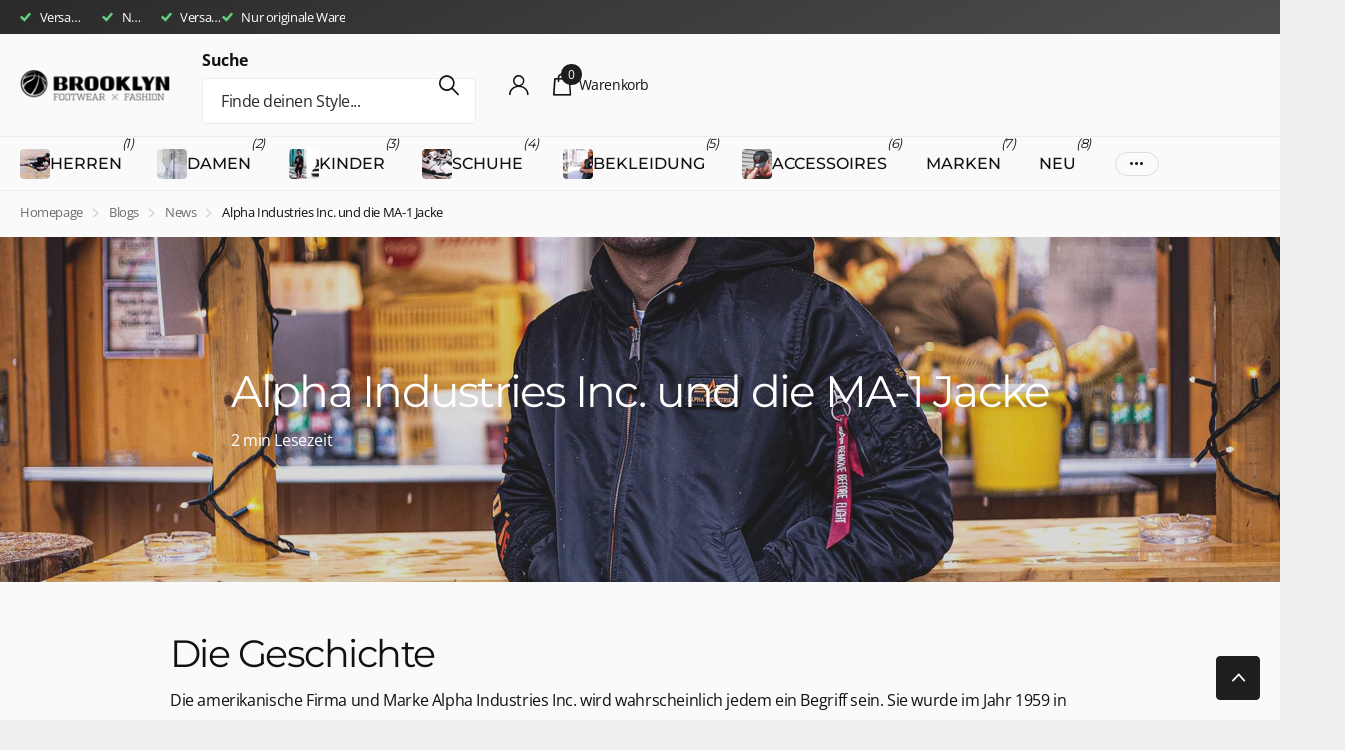

--- FILE ---
content_type: text/html; charset=utf-8
request_url: https://brooklyn-shop.de/blogs/news/alpha-industries-inc-und-die-ma-1-jacke
body_size: 56796
content:
<!doctype html>
<html lang="de" data-theme="xclusive" dir="ltr" class="no-js  btn-mobile-wide">
	<head>
		<meta charset="utf-8">
		<meta http-equiv="x-ua-compatible" content="ie=edge">
		<title>Alpha Industries Inc. und die MA-1 Jacke &ndash; Brooklyn Footwear x Fashion</title><meta name="description" content="Die Geschichte Die amerikanische Firma und Marke Alpha Industries Inc. wird wahrscheinlich jedem ein Begriff sein. Sie wurde im Jahr 1959 in Knoxville, Tennessee gegründet und hat heute Ihren Sitz in Chantilly, Virginia. Die Marke bezieht sich vor allem auf Bekleidung für das US-Militär."><meta name="theme-color" content="">
		<meta name="MobileOptimized" content="320">
		<meta name="HandheldFriendly" content="true">
		<meta name="viewport" content="width=device-width, initial-scale=1, minimum-scale=1, maximum-scale=5, viewport-fit=cover, shrink-to-fit=no">
		<meta name="format-detection" content="telephone=no">
		<meta name="msapplication-config" content="//brooklyn-shop.de/cdn/shop/t/29/assets/browserconfig.xml?v=52024572095365081671747734366">
		<link rel="canonical" href="https://brooklyn-shop.de/blogs/news/alpha-industries-inc-und-die-ma-1-jacke">
		<link rel="preconnect" href="https://fonts.shopifycdn.com" crossorigin><link rel="preload" as="style" href="//brooklyn-shop.de/cdn/shop/t/29/assets/screen.css?v=27981194295114248331747734368">
		<link rel="preload" as="style" href="//brooklyn-shop.de/cdn/shop/t/29/assets/theme-xclusive.css?v=91891113314790250551747734368">
		<link rel="preload" as="style" href="//brooklyn-shop.de/cdn/shop/t/29/assets/screen-settings.css?v=106337403102339068641759152603">
		
		<link rel="preload" as="font" href="//brooklyn-shop.de/cdn/fonts/montserrat/montserrat_n4.81949fa0ac9fd2021e16436151e8eaa539321637.woff2" type="font/woff2" crossorigin>
    <link rel="preload" as="font" href="//brooklyn-shop.de/cdn/fonts/open_sans/opensans_n4.c32e4d4eca5273f6d4ee95ddf54b5bbb75fc9b61.woff2" type="font/woff2" crossorigin>
		<link rel="preload" as="font" href="//brooklyn-shop.de/cdn/shop/t/29/assets/xclusive.woff2?v=154911475873364033681747734368" crossorigin>
		<link media="screen" rel="stylesheet" href="//brooklyn-shop.de/cdn/shop/t/29/assets/screen.css?v=27981194295114248331747734368" id="core-css">
		<link media="screen" rel="stylesheet" href="//brooklyn-shop.de/cdn/shop/t/29/assets/theme-xclusive.css?v=91891113314790250551747734368" id="xclusive-css">
		<noscript><link rel="stylesheet" href="//brooklyn-shop.de/cdn/shop/t/29/assets/async-menu.css?v=155014583911830259811747734366"></noscript><link media="screen" rel="stylesheet" href="//brooklyn-shop.de/cdn/shop/t/29/assets/page-blog.css?v=95871066082106300651747734368" id="blog-css"><link media="screen" rel="stylesheet" href="//brooklyn-shop.de/cdn/shop/t/29/assets/screen-settings.css?v=106337403102339068641759152603" id="custom-css"><script>document.documentElement.classList.remove('no-js'); document.documentElement.classList.add('js');</script>
		<meta name="msapplication-config" content="//brooklyn-shop.de/cdn/shop/t/29/assets/browserconfig.xml?v=52024572095365081671747734366">
<meta property="og:title" content="Alpha Industries Inc. und die MA-1 Jacke">
<meta property="og:type" content="article">
<meta property="og:description" content="
Die Geschichte
Die amerikanische Firma und Marke Alpha Industries Inc. wird wahrscheinlich jedem ein Begriff sein. Sie wurde im Jahr 1959 in Knoxville, Tennessee gegründet und hat heute Ihren Sitz in Chantilly, Virginia. Die Marke bezieht sich vor allem auf Bekleidung für das US-Militär. Im Jahr 1970 tritt Alpha Industries auch dem Einzelhandel bei und verkaufte nun auch eine geringe Menge an Jacken an Zivilisten.
Doch Alpha Industies wird nicht nur von Soldaten getragen, sondern errang auch in den 2000er Jahren eine hohe Beliebtheit in der Hip-Hop Szene. Durch die vielen individuellen Stylemöglichkeiten der Marke fand Alpha bis heute auch Fans in der Punk- und Hard-Rock-Szene, wodurch Alpha zu einer der größten Verkäufer von Bekleidung im amerikanischen Militärstil geworden ist.
Die alternativen Styles Alphas sind bis heute auch ein Trend der von der Jugend und Fashion Liebhabern weitergeführt wird.


Die Alpha MA-1
Das MA-1 Modell ist in anderen Worten eine Bomberjacke. Diese besteht aus Nylon und wurde häufig auch von Kampfflugzeugbesatzungen im Einsatz getragen, welche als Fliegerjacken bezeichnet werden.
In 1959 bekam Alpha Industries Inc. seinen ersten Auftrag vom US-Verteidigungsministeriums, Parkas für die Air Force herzustellen. 1963 erhielte Alpha den Auftrag MA-1 und N-2B Jacken bzw. Parkas zu erstellen, welche in den kommenden Jahren zu einer Ikone werden. Die MA-1 Jacke wurde speziell für das kältere Wetter designt und soll bei −10 und +10 Grad Celsius Ihren Nutzen gefunden haben. Ebenfalls konnte man die Jacke auf Links drehen, um im Notfall durch die Farbe des Innenfutters besser gesehen zu werden.
Heut zu Tage ist die MA-1 Jacke auch in der Mainstream Mode berühmt geworden und wird nicht nur durch Ihr interessantes Design gerne getragen, sondern auch weil die Jacke gut gegen Kälte und Regen schützt. Das berühmte “Remove before flight” tag gibt der Jacke den letzten Schliff und ist eine Hommage an die früheren Tage.

Alphas Wandel von Militär zu Fashion
Auch wenn Alpha nie das Ziel hatte eine berühmte Fashion Marke zu werden, erfreut sich Alpha heute auch bei jungen Leuten über hohe Beliebtheit. Ganz besonders durch die diversen Styles und Möglichkeiten, ist Alpha Industries in vielen Szenen, welche in starken Kontrast zueinander stehen, unglaublich beliebt. 
Die MA-1 Jacke ist sowohl für jung als auch für alt erhältlich. Es gibt sie in verschiedenen Schnitten für Frau oder Mann und ist ebenfalls in einer großen Auswahl von Farben erhältlich. Der einheitliche Nenner der Jacken sind die “Remove before flight” tags, welche man an jeder Jacke oder sogar Pullover finden kann.
Falls Du Interesse an den Alpha Produkten bekommen hast, solltest Du mal bei uns im Webshop vorbeischauen, vielleicht findest Du ja Deine neue Winterjacke.
">
<meta property="og:site_name" content="Brooklyn Footwear x Fashion">
<meta property="og:url" content="https://brooklyn-shop.de/blogs/news/alpha-industries-inc-und-die-ma-1-jacke">

<meta property="og:image" content="http://brooklyn-shop.de/cdn/shop/articles/496b8baddcd6cb7728dac66f4e0ef459.jpg?crop=center&height=500&v=1607688835&width=600">
<meta property="og:image:secure_url" content="https://brooklyn-shop.de/cdn/shop/articles/496b8baddcd6cb7728dac66f4e0ef459.jpg?crop=center&height=500&v=1607688835&width=600">
<meta name="twitter:title" content="Alpha Industries Inc. und die MA-1 Jacke">
<meta name="twitter:description" content="
Die Geschichte
Die amerikanische Firma und Marke Alpha Industries Inc. wird wahrscheinlich jedem ein Begriff sein. Sie wurde im Jahr 1959 in Knoxville, Tennessee gegründet und hat heute Ihren Sitz in Chantilly, Virginia. Die Marke bezieht sich vor allem auf Bekleidung für das US-Militär. Im Jahr 1970 tritt Alpha Industries auch dem Einzelhandel bei und verkaufte nun auch eine geringe Menge an Jacken an Zivilisten.
Doch Alpha Industies wird nicht nur von Soldaten getragen, sondern errang auch in den 2000er Jahren eine hohe Beliebtheit in der Hip-Hop Szene. Durch die vielen individuellen Stylemöglichkeiten der Marke fand Alpha bis heute auch Fans in der Punk- und Hard-Rock-Szene, wodurch Alpha zu einer der größten Verkäufer von Bekleidung im amerikanischen Militärstil geworden ist.
Die alternativen Styles Alphas sind bis heute auch ein Trend der von der Jugend und Fashion Liebhabern weitergeführt wird.


Die Alpha MA-1
Das MA-1 Modell ist in anderen Worten eine Bomberjacke. Diese besteht aus Nylon und wurde häufig auch von Kampfflugzeugbesatzungen im Einsatz getragen, welche als Fliegerjacken bezeichnet werden.
In 1959 bekam Alpha Industries Inc. seinen ersten Auftrag vom US-Verteidigungsministeriums, Parkas für die Air Force herzustellen. 1963 erhielte Alpha den Auftrag MA-1 und N-2B Jacken bzw. Parkas zu erstellen, welche in den kommenden Jahren zu einer Ikone werden. Die MA-1 Jacke wurde speziell für das kältere Wetter designt und soll bei −10 und +10 Grad Celsius Ihren Nutzen gefunden haben. Ebenfalls konnte man die Jacke auf Links drehen, um im Notfall durch die Farbe des Innenfutters besser gesehen zu werden.
Heut zu Tage ist die MA-1 Jacke auch in der Mainstream Mode berühmt geworden und wird nicht nur durch Ihr interessantes Design gerne getragen, sondern auch weil die Jacke gut gegen Kälte und Regen schützt. Das berühmte “Remove before flight” tag gibt der Jacke den letzten Schliff und ist eine Hommage an die früheren Tage.

Alphas Wandel von Militär zu Fashion
Auch wenn Alpha nie das Ziel hatte eine berühmte Fashion Marke zu werden, erfreut sich Alpha heute auch bei jungen Leuten über hohe Beliebtheit. Ganz besonders durch die diversen Styles und Möglichkeiten, ist Alpha Industries in vielen Szenen, welche in starken Kontrast zueinander stehen, unglaublich beliebt. 
Die MA-1 Jacke ist sowohl für jung als auch für alt erhältlich. Es gibt sie in verschiedenen Schnitten für Frau oder Mann und ist ebenfalls in einer großen Auswahl von Farben erhältlich. Der einheitliche Nenner der Jacken sind die “Remove before flight” tags, welche man an jeder Jacke oder sogar Pullover finden kann.
Falls Du Interesse an den Alpha Produkten bekommen hast, solltest Du mal bei uns im Webshop vorbeischauen, vielleicht findest Du ja Deine neue Winterjacke.
">
<meta name="twitter:site" content="Brooklyn Footwear x Fashion">

<meta property="twitter:image" content="http://brooklyn-shop.de/cdn/shop/articles/496b8baddcd6cb7728dac66f4e0ef459.jpg?crop=center&height=500&v=1607688835&width=600">
<script type="application/ld+json">
  [{
          "@context": "http://schema.org",
          "@type": "Article",
          "articleBody": "\nDie Geschichte\nDie amerikanische Firma und Marke Alpha Industries Inc. wird wahrscheinlich jedem ein Begriff sein. Sie wurde im Jahr 1959 in Knoxville, Tennessee gegründet und hat heute Ihren Sitz in Chantilly, Virginia. Die Marke bezieht sich vor allem auf Bekleidung für das US-Militär. Im Jahr 1970 tritt Alpha Industries auch dem Einzelhandel bei und verkaufte nun auch eine geringe Menge an Jacken an Zivilisten.\nDoch Alpha Industies wird nicht nur von Soldaten getragen, sondern errang auch in den 2000er Jahren eine hohe Beliebtheit in der Hip-Hop Szene. Durch die vielen individuellen Stylemöglichkeiten der Marke fand Alpha bis heute auch Fans in der Punk- und Hard-Rock-Szene, wodurch Alpha zu einer der größten Verkäufer von Bekleidung im amerikanischen Militärstil geworden ist.\nDie alternativen Styles Alphas sind bis heute auch ein Trend der von der Jugend und Fashion Liebhabern weitergeführt wird.\n\n\nDie Alpha MA-1\nDas MA-1 Modell ist in anderen Worten eine Bomberjacke. Diese besteht aus Nylon und wurde häufig auch von Kampfflugzeugbesatzungen im Einsatz getragen, welche als Fliegerjacken bezeichnet werden.\nIn 1959 bekam Alpha Industries Inc. seinen ersten Auftrag vom US-Verteidigungsministeriums, Parkas für die Air Force herzustellen. 1963 erhielte Alpha den Auftrag MA-1 und N-2B Jacken bzw. Parkas zu erstellen, welche in den kommenden Jahren zu einer Ikone werden. Die MA-1 Jacke wurde speziell für das kältere Wetter designt und soll bei −10 und +10 Grad Celsius Ihren Nutzen gefunden haben. Ebenfalls konnte man die Jacke auf Links drehen, um im Notfall durch die Farbe des Innenfutters besser gesehen zu werden.\nHeut zu Tage ist die MA-1 Jacke auch in der Mainstream Mode berühmt geworden und wird nicht nur durch Ihr interessantes Design gerne getragen, sondern auch weil die Jacke gut gegen Kälte und Regen schützt. Das berühmte “Remove before flight” tag gibt der Jacke den letzten Schliff und ist eine Hommage an die früheren Tage.\n\nAlphas Wandel von Militär zu Fashion\nAuch wenn Alpha nie das Ziel hatte eine berühmte Fashion Marke zu werden, erfreut sich Alpha heute auch bei jungen Leuten über hohe Beliebtheit. Ganz besonders durch die diversen Styles und Möglichkeiten, ist Alpha Industries in vielen Szenen, welche in starken Kontrast zueinander stehen, unglaublich beliebt. \nDie MA-1 Jacke ist sowohl für jung als auch für alt erhältlich. Es gibt sie in verschiedenen Schnitten für Frau oder Mann und ist ebenfalls in einer großen Auswahl von Farben erhältlich. Der einheitliche Nenner der Jacken sind die “Remove before flight” tags, welche man an jeder Jacke oder sogar Pullover finden kann.\nFalls Du Interesse an den Alpha Produkten bekommen hast, solltest Du mal bei uns im Webshop vorbeischauen, vielleicht findest Du ja Deine neue Winterjacke.\n",
          "mainEntityOfPage": {
            "@type": "WebPage",
            "@id": "https:\/\/brooklyn-shop.de"
          },
          "headline": "Alpha Industries Inc. und die MA-1 Jacke",
          
      
            "image": [
               "https:\/\/brooklyn-shop.de\/cdn\/shop\/articles\/496b8baddcd6cb7728dac66f4e0ef459.jpg?v=1607688835\u0026width=1920"
            ],
          
          "datePublished": "2019-12-19T12:06:00Z",
          "dateCreated": "2019-12-19T12:08:02Z",
          "author": {
            "@type": "Person",
            "name": "Team Grafik"
          },
          "publisher": {
            "@type": "Organization",
            "name": "Brooklyn Footwear x Fashion"
          }
        },
    
    {
      "@context": "http://schema.org/",
      "@type": "Organization",
      "url": "https://brooklyn-shop.de/blogs/news/alpha-industries-inc-und-die-ma-1-jacke",
      "name": "Brooklyn Footwear x Fashion",
      "legalName": "Brooklyn Footwear x Fashion",
      "description": "
Die Geschichte
Die amerikanische Firma und Marke Alpha Industries Inc. wird wahrscheinlich jedem ein Begriff sein. Sie wurde im Jahr 1959 in Knoxville, Tennessee gegründet und hat heute Ihren Sitz in Chantilly, Virginia. Die Marke bezieht sich vor allem auf Bekleidung für das US-Militär. Im Jahr 1970 tritt Alpha Industries auch dem Einzelhandel bei und verkaufte nun auch eine geringe Menge an Jacken an Zivilisten.
Doch Alpha Industies wird nicht nur von Soldaten getragen, sondern errang auch in den 2000er Jahren eine hohe Beliebtheit in der Hip-Hop Szene. Durch die vielen individuellen Stylemöglichkeiten der Marke fand Alpha bis heute auch Fans in der Punk- und Hard-Rock-Szene, wodurch Alpha zu einer der größten Verkäufer von Bekleidung im amerikanischen Militärstil geworden ist.
Die alternativen Styles Alphas sind bis heute auch ein Trend der von der Jugend und Fashion Liebhabern weitergeführt wird.


Die Alpha MA-1
Das MA-1 Modell ist in anderen Worten eine Bomberjacke. Diese besteht aus Nylon und wurde häufig auch von Kampfflugzeugbesatzungen im Einsatz getragen, welche als Fliegerjacken bezeichnet werden.
In 1959 bekam Alpha Industries Inc. seinen ersten Auftrag vom US-Verteidigungsministeriums, Parkas für die Air Force herzustellen. 1963 erhielte Alpha den Auftrag MA-1 und N-2B Jacken bzw. Parkas zu erstellen, welche in den kommenden Jahren zu einer Ikone werden. Die MA-1 Jacke wurde speziell für das kältere Wetter designt und soll bei −10 und +10 Grad Celsius Ihren Nutzen gefunden haben. Ebenfalls konnte man die Jacke auf Links drehen, um im Notfall durch die Farbe des Innenfutters besser gesehen zu werden.
Heut zu Tage ist die MA-1 Jacke auch in der Mainstream Mode berühmt geworden und wird nicht nur durch Ihr interessantes Design gerne getragen, sondern auch weil die Jacke gut gegen Kälte und Regen schützt. Das berühmte “Remove before flight” tag gibt der Jacke den letzten Schliff und ist eine Hommage an die früheren Tage.

Alphas Wandel von Militär zu Fashion
Auch wenn Alpha nie das Ziel hatte eine berühmte Fashion Marke zu werden, erfreut sich Alpha heute auch bei jungen Leuten über hohe Beliebtheit. Ganz besonders durch die diversen Styles und Möglichkeiten, ist Alpha Industries in vielen Szenen, welche in starken Kontrast zueinander stehen, unglaublich beliebt. 
Die MA-1 Jacke ist sowohl für jung als auch für alt erhältlich. Es gibt sie in verschiedenen Schnitten für Frau oder Mann und ist ebenfalls in einer großen Auswahl von Farben erhältlich. Der einheitliche Nenner der Jacken sind die “Remove before flight” tags, welche man an jeder Jacke oder sogar Pullover finden kann.
Falls Du Interesse an den Alpha Produkten bekommen hast, solltest Du mal bei uns im Webshop vorbeischauen, vielleicht findest Du ja Deine neue Winterjacke.
","contactPoint": {
        "@type": "ContactPoint",
        "contactType": "Customer service",
        "telephone": "09112743284"
      },
      "address": {
        "@type": "PostalAddress",
        "streetAddress": "Hallplatz 2",
        "addressLocality": "Nürnberg",
        "postalCode": "90402",
        "addressCountry": "DE"
      }
    },
    {
      "@context": "http://schema.org",
      "@type": "WebSite",
      "url": "https://brooklyn-shop.de/blogs/news/alpha-industries-inc-und-die-ma-1-jacke",
      "name": "Brooklyn Footwear x Fashion",
      "description": "
Die Geschichte
Die amerikanische Firma und Marke Alpha Industries Inc. wird wahrscheinlich jedem ein Begriff sein. Sie wurde im Jahr 1959 in Knoxville, Tennessee gegründet und hat heute Ihren Sitz in Chantilly, Virginia. Die Marke bezieht sich vor allem auf Bekleidung für das US-Militär. Im Jahr 1970 tritt Alpha Industries auch dem Einzelhandel bei und verkaufte nun auch eine geringe Menge an Jacken an Zivilisten.
Doch Alpha Industies wird nicht nur von Soldaten getragen, sondern errang auch in den 2000er Jahren eine hohe Beliebtheit in der Hip-Hop Szene. Durch die vielen individuellen Stylemöglichkeiten der Marke fand Alpha bis heute auch Fans in der Punk- und Hard-Rock-Szene, wodurch Alpha zu einer der größten Verkäufer von Bekleidung im amerikanischen Militärstil geworden ist.
Die alternativen Styles Alphas sind bis heute auch ein Trend der von der Jugend und Fashion Liebhabern weitergeführt wird.


Die Alpha MA-1
Das MA-1 Modell ist in anderen Worten eine Bomberjacke. Diese besteht aus Nylon und wurde häufig auch von Kampfflugzeugbesatzungen im Einsatz getragen, welche als Fliegerjacken bezeichnet werden.
In 1959 bekam Alpha Industries Inc. seinen ersten Auftrag vom US-Verteidigungsministeriums, Parkas für die Air Force herzustellen. 1963 erhielte Alpha den Auftrag MA-1 und N-2B Jacken bzw. Parkas zu erstellen, welche in den kommenden Jahren zu einer Ikone werden. Die MA-1 Jacke wurde speziell für das kältere Wetter designt und soll bei −10 und +10 Grad Celsius Ihren Nutzen gefunden haben. Ebenfalls konnte man die Jacke auf Links drehen, um im Notfall durch die Farbe des Innenfutters besser gesehen zu werden.
Heut zu Tage ist die MA-1 Jacke auch in der Mainstream Mode berühmt geworden und wird nicht nur durch Ihr interessantes Design gerne getragen, sondern auch weil die Jacke gut gegen Kälte und Regen schützt. Das berühmte “Remove before flight” tag gibt der Jacke den letzten Schliff und ist eine Hommage an die früheren Tage.

Alphas Wandel von Militär zu Fashion
Auch wenn Alpha nie das Ziel hatte eine berühmte Fashion Marke zu werden, erfreut sich Alpha heute auch bei jungen Leuten über hohe Beliebtheit. Ganz besonders durch die diversen Styles und Möglichkeiten, ist Alpha Industries in vielen Szenen, welche in starken Kontrast zueinander stehen, unglaublich beliebt. 
Die MA-1 Jacke ist sowohl für jung als auch für alt erhältlich. Es gibt sie in verschiedenen Schnitten für Frau oder Mann und ist ebenfalls in einer großen Auswahl von Farben erhältlich. Der einheitliche Nenner der Jacken sind die “Remove before flight” tags, welche man an jeder Jacke oder sogar Pullover finden kann.
Falls Du Interesse an den Alpha Produkten bekommen hast, solltest Du mal bei uns im Webshop vorbeischauen, vielleicht findest Du ja Deine neue Winterjacke.
",
      "author": [
        {
          "@type": "Organization",
          "url": "https://www.someoneyouknow.online",
          "name": "Someoneyouknow",
          "address": {
            "@type": "PostalAddress",
            "streetAddress": "Wilhelminaplein 25",
            "addressLocality": "Eindhoven",
            "addressRegion": "NB",
            "postalCode": "5611 HG",
            "addressCountry": "NL"
          }
        }
      ]
    }
  ]
</script>

    <script>window.performance && window.performance.mark && window.performance.mark('shopify.content_for_header.start');</script><meta name="google-site-verification" content="UhLvjdnsjUgYxql7zcoyt9-TNlbXcIVhMRaVuZCvcpM">
<meta name="facebook-domain-verification" content="l493hkhvfc4a5a844vxcrgfll31n4t">
<meta id="shopify-digital-wallet" name="shopify-digital-wallet" content="/5837946950/digital_wallets/dialog">
<meta name="shopify-checkout-api-token" content="a3cb280dbe9cd59b3d5cf7e6e18943c0">
<meta id="in-context-paypal-metadata" data-shop-id="5837946950" data-venmo-supported="false" data-environment="production" data-locale="de_DE" data-paypal-v4="true" data-currency="EUR">
<link rel="alternate" type="application/atom+xml" title="Feed" href="/blogs/news.atom" />
<script async="async" src="/checkouts/internal/preloads.js?locale=de-DE"></script>
<link rel="preconnect" href="https://shop.app" crossorigin="anonymous">
<script async="async" src="https://shop.app/checkouts/internal/preloads.js?locale=de-DE&shop_id=5837946950" crossorigin="anonymous"></script>
<script id="apple-pay-shop-capabilities" type="application/json">{"shopId":5837946950,"countryCode":"DE","currencyCode":"EUR","merchantCapabilities":["supports3DS"],"merchantId":"gid:\/\/shopify\/Shop\/5837946950","merchantName":"Brooklyn Footwear x Fashion","requiredBillingContactFields":["postalAddress","email"],"requiredShippingContactFields":["postalAddress","email"],"shippingType":"shipping","supportedNetworks":["visa","maestro","masterCard"],"total":{"type":"pending","label":"Brooklyn Footwear x Fashion","amount":"1.00"},"shopifyPaymentsEnabled":true,"supportsSubscriptions":true}</script>
<script id="shopify-features" type="application/json">{"accessToken":"a3cb280dbe9cd59b3d5cf7e6e18943c0","betas":["rich-media-storefront-analytics"],"domain":"brooklyn-shop.de","predictiveSearch":true,"shopId":5837946950,"locale":"de"}</script>
<script>var Shopify = Shopify || {};
Shopify.shop = "brooklyn-footwear-x-fashion.myshopify.com";
Shopify.locale = "de";
Shopify.currency = {"active":"EUR","rate":"1.0"};
Shopify.country = "DE";
Shopify.theme = {"name":"Xclusive","id":182604005640,"schema_name":"Xclusive","schema_version":"2.4.0","theme_store_id":2221,"role":"main"};
Shopify.theme.handle = "null";
Shopify.theme.style = {"id":null,"handle":null};
Shopify.cdnHost = "brooklyn-shop.de/cdn";
Shopify.routes = Shopify.routes || {};
Shopify.routes.root = "/";</script>
<script type="module">!function(o){(o.Shopify=o.Shopify||{}).modules=!0}(window);</script>
<script>!function(o){function n(){var o=[];function n(){o.push(Array.prototype.slice.apply(arguments))}return n.q=o,n}var t=o.Shopify=o.Shopify||{};t.loadFeatures=n(),t.autoloadFeatures=n()}(window);</script>
<script>
  window.ShopifyPay = window.ShopifyPay || {};
  window.ShopifyPay.apiHost = "shop.app\/pay";
  window.ShopifyPay.redirectState = null;
</script>
<script id="shop-js-analytics" type="application/json">{"pageType":"article"}</script>
<script defer="defer" async type="module" src="//brooklyn-shop.de/cdn/shopifycloud/shop-js/modules/v2/client.init-shop-cart-sync_CS5CEDwY.de.esm.js"></script>
<script defer="defer" async type="module" src="//brooklyn-shop.de/cdn/shopifycloud/shop-js/modules/v2/chunk.common_CuGXhKWL.esm.js"></script>
<script type="module">
  await import("//brooklyn-shop.de/cdn/shopifycloud/shop-js/modules/v2/client.init-shop-cart-sync_CS5CEDwY.de.esm.js");
await import("//brooklyn-shop.de/cdn/shopifycloud/shop-js/modules/v2/chunk.common_CuGXhKWL.esm.js");

  window.Shopify.SignInWithShop?.initShopCartSync?.({"fedCMEnabled":true,"windoidEnabled":true});

</script>
<script>
  window.Shopify = window.Shopify || {};
  if (!window.Shopify.featureAssets) window.Shopify.featureAssets = {};
  window.Shopify.featureAssets['shop-js'] = {"shop-cart-sync":["modules/v2/client.shop-cart-sync_BlEF2ffK.de.esm.js","modules/v2/chunk.common_CuGXhKWL.esm.js"],"init-fed-cm":["modules/v2/client.init-fed-cm_CJ9iQ9-J.de.esm.js","modules/v2/chunk.common_CuGXhKWL.esm.js"],"init-windoid":["modules/v2/client.init-windoid_DCGXMDJ1.de.esm.js","modules/v2/chunk.common_CuGXhKWL.esm.js"],"init-shop-email-lookup-coordinator":["modules/v2/client.init-shop-email-lookup-coordinator_DQNWhWSr.de.esm.js","modules/v2/chunk.common_CuGXhKWL.esm.js"],"shop-toast-manager":["modules/v2/client.shop-toast-manager_Cwh7X_MF.de.esm.js","modules/v2/chunk.common_CuGXhKWL.esm.js"],"shop-button":["modules/v2/client.shop-button_Cm189L5j.de.esm.js","modules/v2/chunk.common_CuGXhKWL.esm.js"],"shop-login-button":["modules/v2/client.shop-login-button_Ccwc7mFg.de.esm.js","modules/v2/chunk.common_CuGXhKWL.esm.js","modules/v2/chunk.modal_BsCGu73L.esm.js"],"shop-cash-offers":["modules/v2/client.shop-cash-offers_-7LNvfMo.de.esm.js","modules/v2/chunk.common_CuGXhKWL.esm.js","modules/v2/chunk.modal_BsCGu73L.esm.js"],"avatar":["modules/v2/client.avatar_BTnouDA3.de.esm.js"],"init-shop-cart-sync":["modules/v2/client.init-shop-cart-sync_CS5CEDwY.de.esm.js","modules/v2/chunk.common_CuGXhKWL.esm.js"],"init-shop-for-new-customer-accounts":["modules/v2/client.init-shop-for-new-customer-accounts_HnMhlrl-.de.esm.js","modules/v2/client.shop-login-button_Ccwc7mFg.de.esm.js","modules/v2/chunk.common_CuGXhKWL.esm.js","modules/v2/chunk.modal_BsCGu73L.esm.js"],"pay-button":["modules/v2/client.pay-button_CxKmE4Fg.de.esm.js","modules/v2/chunk.common_CuGXhKWL.esm.js"],"init-customer-accounts-sign-up":["modules/v2/client.init-customer-accounts-sign-up_B7hpp5ih.de.esm.js","modules/v2/client.shop-login-button_Ccwc7mFg.de.esm.js","modules/v2/chunk.common_CuGXhKWL.esm.js","modules/v2/chunk.modal_BsCGu73L.esm.js"],"checkout-modal":["modules/v2/client.checkout-modal_CtJv1Qet.de.esm.js","modules/v2/chunk.common_CuGXhKWL.esm.js","modules/v2/chunk.modal_BsCGu73L.esm.js"],"init-customer-accounts":["modules/v2/client.init-customer-accounts_C02GB5_c.de.esm.js","modules/v2/client.shop-login-button_Ccwc7mFg.de.esm.js","modules/v2/chunk.common_CuGXhKWL.esm.js","modules/v2/chunk.modal_BsCGu73L.esm.js"],"lead-capture":["modules/v2/client.lead-capture_CX9TfPm5.de.esm.js","modules/v2/chunk.common_CuGXhKWL.esm.js","modules/v2/chunk.modal_BsCGu73L.esm.js"],"shop-follow-button":["modules/v2/client.shop-follow-button_S4Ix4EPb.de.esm.js","modules/v2/chunk.common_CuGXhKWL.esm.js","modules/v2/chunk.modal_BsCGu73L.esm.js"],"shop-login":["modules/v2/client.shop-login_DATPUaxu.de.esm.js","modules/v2/chunk.common_CuGXhKWL.esm.js","modules/v2/chunk.modal_BsCGu73L.esm.js"],"payment-terms":["modules/v2/client.payment-terms_CvbUooMu.de.esm.js","modules/v2/chunk.common_CuGXhKWL.esm.js","modules/v2/chunk.modal_BsCGu73L.esm.js"]};
</script>
<script>(function() {
  var isLoaded = false;
  function asyncLoad() {
    if (isLoaded) return;
    isLoaded = true;
    var urls = ["https:\/\/chimpstatic.com\/mcjs-connected\/js\/users\/7bddf94558376bf76c45b204f\/a08eb23c59964c2feec509029.js?shop=brooklyn-footwear-x-fashion.myshopify.com","https:\/\/cdn1.avada.io\/flying-pages\/module.js?shop=brooklyn-footwear-x-fashion.myshopify.com","https:\/\/seo.apps.avada.io\/avada-seo-installed.js?shop=brooklyn-footwear-x-fashion.myshopify.com","\/\/cdn.shopify.com\/proxy\/5e42ce8cda2dcf795eb8c1e43b36313087c776dfe44381f8f945b241912c0b49\/wbgspapp.webgains.com\/landing.js?programId=276985\u0026shop=brooklyn-footwear-x-fashion.myshopify.com\u0026sp-cache-control=cHVibGljLCBtYXgtYWdlPTkwMA","https:\/\/ecommplugins-scripts.trustpilot.com\/v2.1\/js\/header.min.js?settings=eyJrZXkiOiJxbXViUXlBa1RJbFRYbTVtIiwicyI6InNrdSJ9\u0026shop=brooklyn-footwear-x-fashion.myshopify.com","https:\/\/ecommplugins-trustboxsettings.trustpilot.com\/brooklyn-footwear-x-fashion.myshopify.com.js?settings=1731506423264\u0026shop=brooklyn-footwear-x-fashion.myshopify.com"];
    for (var i = 0; i < urls.length; i++) {
      var s = document.createElement('script');
      s.type = 'text/javascript';
      s.async = true;
      s.src = urls[i];
      var x = document.getElementsByTagName('script')[0];
      x.parentNode.insertBefore(s, x);
    }
  };
  if(window.attachEvent) {
    window.attachEvent('onload', asyncLoad);
  } else {
    window.addEventListener('load', asyncLoad, false);
  }
})();</script>
<script id="__st">var __st={"a":5837946950,"offset":3600,"reqid":"b6f5a03b-6af4-4f6e-8c2e-a3d595591629-1763090462","pageurl":"brooklyn-shop.de\/blogs\/news\/alpha-industries-inc-und-die-ma-1-jacke","s":"articles-383655346253","u":"677db49bc28d","p":"article","rtyp":"article","rid":383655346253};</script>
<script>window.ShopifyPaypalV4VisibilityTracking = true;</script>
<script id="captcha-bootstrap">!function(){'use strict';const t='contact',e='account',n='new_comment',o=[[t,t],['blogs',n],['comments',n],[t,'customer']],c=[[e,'customer_login'],[e,'guest_login'],[e,'recover_customer_password'],[e,'create_customer']],r=t=>t.map((([t,e])=>`form[action*='/${t}']:not([data-nocaptcha='true']) input[name='form_type'][value='${e}']`)).join(','),a=t=>()=>t?[...document.querySelectorAll(t)].map((t=>t.form)):[];function s(){const t=[...o],e=r(t);return a(e)}const i='password',u='form_key',d=['recaptcha-v3-token','g-recaptcha-response','h-captcha-response',i],f=()=>{try{return window.sessionStorage}catch{return}},m='__shopify_v',_=t=>t.elements[u];function p(t,e,n=!1){try{const o=window.sessionStorage,c=JSON.parse(o.getItem(e)),{data:r}=function(t){const{data:e,action:n}=t;return t[m]||n?{data:e,action:n}:{data:t,action:n}}(c);for(const[e,n]of Object.entries(r))t.elements[e]&&(t.elements[e].value=n);n&&o.removeItem(e)}catch(o){console.error('form repopulation failed',{error:o})}}const l='form_type',E='cptcha';function T(t){t.dataset[E]=!0}const w=window,h=w.document,L='Shopify',v='ce_forms',y='captcha';let A=!1;((t,e)=>{const n=(g='f06e6c50-85a8-45c8-87d0-21a2b65856fe',I='https://cdn.shopify.com/shopifycloud/storefront-forms-hcaptcha/ce_storefront_forms_captcha_hcaptcha.v1.5.2.iife.js',D={infoText:'Durch hCaptcha geschützt',privacyText:'Datenschutz',termsText:'Allgemeine Geschäftsbedingungen'},(t,e,n)=>{const o=w[L][v],c=o.bindForm;if(c)return c(t,g,e,D).then(n);var r;o.q.push([[t,g,e,D],n]),r=I,A||(h.body.append(Object.assign(h.createElement('script'),{id:'captcha-provider',async:!0,src:r})),A=!0)});var g,I,D;w[L]=w[L]||{},w[L][v]=w[L][v]||{},w[L][v].q=[],w[L][y]=w[L][y]||{},w[L][y].protect=function(t,e){n(t,void 0,e),T(t)},Object.freeze(w[L][y]),function(t,e,n,w,h,L){const[v,y,A,g]=function(t,e,n){const i=e?o:[],u=t?c:[],d=[...i,...u],f=r(d),m=r(i),_=r(d.filter((([t,e])=>n.includes(e))));return[a(f),a(m),a(_),s()]}(w,h,L),I=t=>{const e=t.target;return e instanceof HTMLFormElement?e:e&&e.form},D=t=>v().includes(t);t.addEventListener('submit',(t=>{const e=I(t);if(!e)return;const n=D(e)&&!e.dataset.hcaptchaBound&&!e.dataset.recaptchaBound,o=_(e),c=g().includes(e)&&(!o||!o.value);(n||c)&&t.preventDefault(),c&&!n&&(function(t){try{if(!f())return;!function(t){const e=f();if(!e)return;const n=_(t);if(!n)return;const o=n.value;o&&e.removeItem(o)}(t);const e=Array.from(Array(32),(()=>Math.random().toString(36)[2])).join('');!function(t,e){_(t)||t.append(Object.assign(document.createElement('input'),{type:'hidden',name:u})),t.elements[u].value=e}(t,e),function(t,e){const n=f();if(!n)return;const o=[...t.querySelectorAll(`input[type='${i}']`)].map((({name:t})=>t)),c=[...d,...o],r={};for(const[a,s]of new FormData(t).entries())c.includes(a)||(r[a]=s);n.setItem(e,JSON.stringify({[m]:1,action:t.action,data:r}))}(t,e)}catch(e){console.error('failed to persist form',e)}}(e),e.submit())}));const S=(t,e)=>{t&&!t.dataset[E]&&(n(t,e.some((e=>e===t))),T(t))};for(const o of['focusin','change'])t.addEventListener(o,(t=>{const e=I(t);D(e)&&S(e,y())}));const B=e.get('form_key'),M=e.get(l),P=B&&M;t.addEventListener('DOMContentLoaded',(()=>{const t=y();if(P)for(const e of t)e.elements[l].value===M&&p(e,B);[...new Set([...A(),...v().filter((t=>'true'===t.dataset.shopifyCaptcha))])].forEach((e=>S(e,t)))}))}(h,new URLSearchParams(w.location.search),n,t,e,['guest_login'])})(!0,!0)}();</script>
<script integrity="sha256-52AcMU7V7pcBOXWImdc/TAGTFKeNjmkeM1Pvks/DTgc=" data-source-attribution="shopify.loadfeatures" defer="defer" src="//brooklyn-shop.de/cdn/shopifycloud/storefront/assets/storefront/load_feature-81c60534.js" crossorigin="anonymous"></script>
<script crossorigin="anonymous" defer="defer" src="//brooklyn-shop.de/cdn/shopifycloud/storefront/assets/shopify_pay/storefront-65b4c6d7.js?v=20250812"></script>
<script data-source-attribution="shopify.dynamic_checkout.dynamic.init">var Shopify=Shopify||{};Shopify.PaymentButton=Shopify.PaymentButton||{isStorefrontPortableWallets:!0,init:function(){window.Shopify.PaymentButton.init=function(){};var t=document.createElement("script");t.src="https://brooklyn-shop.de/cdn/shopifycloud/portable-wallets/latest/portable-wallets.de.js",t.type="module",document.head.appendChild(t)}};
</script>
<script data-source-attribution="shopify.dynamic_checkout.buyer_consent">
  function portableWalletsHideBuyerConsent(e){var t=document.getElementById("shopify-buyer-consent"),n=document.getElementById("shopify-subscription-policy-button");t&&n&&(t.classList.add("hidden"),t.setAttribute("aria-hidden","true"),n.removeEventListener("click",e))}function portableWalletsShowBuyerConsent(e){var t=document.getElementById("shopify-buyer-consent"),n=document.getElementById("shopify-subscription-policy-button");t&&n&&(t.classList.remove("hidden"),t.removeAttribute("aria-hidden"),n.addEventListener("click",e))}window.Shopify?.PaymentButton&&(window.Shopify.PaymentButton.hideBuyerConsent=portableWalletsHideBuyerConsent,window.Shopify.PaymentButton.showBuyerConsent=portableWalletsShowBuyerConsent);
</script>
<script data-source-attribution="shopify.dynamic_checkout.cart.bootstrap">document.addEventListener("DOMContentLoaded",(function(){function t(){return document.querySelector("shopify-accelerated-checkout-cart, shopify-accelerated-checkout")}if(t())Shopify.PaymentButton.init();else{new MutationObserver((function(e,n){t()&&(Shopify.PaymentButton.init(),n.disconnect())})).observe(document.body,{childList:!0,subtree:!0})}}));
</script>
<script id='scb4127' type='text/javascript' async='' src='https://brooklyn-shop.de/cdn/shopifycloud/privacy-banner/storefront-banner.js'></script><link id="shopify-accelerated-checkout-styles" rel="stylesheet" media="screen" href="https://brooklyn-shop.de/cdn/shopifycloud/portable-wallets/latest/accelerated-checkout-backwards-compat.css" crossorigin="anonymous">
<style id="shopify-accelerated-checkout-cart">
        #shopify-buyer-consent {
  margin-top: 1em;
  display: inline-block;
  width: 100%;
}

#shopify-buyer-consent.hidden {
  display: none;
}

#shopify-subscription-policy-button {
  background: none;
  border: none;
  padding: 0;
  text-decoration: underline;
  font-size: inherit;
  cursor: pointer;
}

#shopify-subscription-policy-button::before {
  box-shadow: none;
}

      </style>

<script>window.performance && window.performance.mark && window.performance.mark('shopify.content_for_header.end');</script>
		
		<style data-shopify>
			:root {
				--scheme-1:                      #ffffff;
				--scheme-1_solid:                #ffffff;
				--scheme-1_bg:                   var(--scheme-1);
				--scheme-1_bg_dark:              var(--scheme-1_bg);
				--scheme-1_bg_var:               var(--scheme-1_bg_dark);
				--scheme-1_bg_secondary:         #f4f4f4;
				--scheme-1_fg:                   #000000;
				--scheme-1_fg_sat:               #bfbfbf;
				--scheme-1_title:                #020202;
				--scheme-1_title_solid:          #020202;

				--scheme-1_primary_btn_bg:       #000000;
				--scheme-1_primary_btn_bg_dark:  #000000;
				--scheme-1_primary_btn_fg:       #ffffff;
				--scheme-1_secondary_btn_bg:     #ffffff;
				--scheme-1_secondary_btn_bg_dark:#ededed;
				--scheme-1_secondary_btn_fg:     #000000;
				--scheme-1_tertiary_btn_bg:      #e5e5e5;
				--scheme-1_tertiary_btn_bg_dark: #d3d3d3;
				--scheme-1_tertiary_btn_fg:      #000000;
				--scheme-1_btn_bg:       		var(--scheme-1_primary_btn_bg);
				--scheme-1_btn_bg_dark:  		var(--scheme-1_primary_btn_bg_dark);
				--scheme-1_btn_fg:       		var(--scheme-1_primary_btn_fg);
				--scheme-1_bd:                   #ececec;
				--scheme-1_input_bg:             #ffffff;
				--scheme-1_input_fg:             #000000;
				--scheme-1_input_pl:             #1a1a1a;
				--scheme-1_accent:               #020202;
				--scheme-1_accent_gradient:      linear-gradient(346deg, rgba(156, 0, 98, 1) 4%, rgba(245, 0, 122, 1) 100%);
				
				}
				[class^="palette-scheme-1"] select,
				[class^="palette-scheme-1"] .bv_atual,
				#root #content [class^="palette-scheme-1"] .f8sr select {
				background-image: url("data:image/svg+xml,%3Csvg xmlns='http://www.w3.org/2000/svg' xml:space='preserve' style='enable-background:new 0 0 12.7 7.7' viewBox='0 0 12.7 7.7' fill='%23000000'%3E%3Cpath d='M.3.2c.4-.3.9-.3 1.2.1l4.7 5.3 5-5.3c.3-.3.9-.4 1.2 0 .3.3.4.9 0 1.2l-5.7 6c-.1.1-.3.2-.5.2s-.5-.1-.6-.3l-5.3-6C-.1 1.1-.1.5.3.2z'/%3E%3C/svg%3E");
				}
				
				
				[class^="palette-scheme-1"] select:focus,
				#root #content [class^="palette-scheme-1"] .f8sr select:focus {
				background-image: url("data:image/svg+xml,%3Csvg xmlns='http://www.w3.org/2000/svg' xml:space='preserve' style='enable-background:new 0 0 12.7 7.7' viewBox='0 0 12.7 7.7' fill='%23000000'%3E%3Cpath d='M12.4 7.5c-.4.3-.9.3-1.2-.1L6.5 2.1l-5 5.3c-.3.3-.9.4-1.2 0-.3-.3-.4-.9 0-1.2L6 .2c.1-.1.3-.2.5-.2.3 0 .5.1.6.3l5.3 6c.4.3.4.9 0 1.2z'/%3E%3C/svg%3E");
				}
				[class^="palette-scheme-1"], [data-active-content*="scheme-1"] {
				--primary_bg:             var(--scheme-1_bg);
				--bg_secondary:           var(--scheme-1_bg_secondary);
				--primary_text:           var(--scheme-1_fg);
				--primary_text_h:         var(--scheme-1_title);
				--headings_text:          var(--primary_text_h);
				--headings_text_solid:    var(--scheme-1_title_solid);
				--primary_bg_btn:         var(--scheme-1_primary_btn_bg);
				--primary_bg_btn_dark:    var(--scheme-1_primary_btn_bg_dark);
				--primary_btn_text:       var(--scheme-1_primary_btn_fg);
				--secondary_bg_btn:       var(--scheme-1_secondary_btn_bg);
				--secondary_bg_btn_dark:  var(--scheme-1_secondary_btn_bg_dark);
				--secondary_btn_text:     var(--scheme-1_secondary_btn_fg);
				--tertiary_bg_btn:        var(--scheme-1_tertiary_btn_bg);
				--tertiary_bg_btn_dark:   var(--scheme-1_tertiary_btn_bg_dark);
				--tertiary_btn_text:      var(--scheme-1_tertiary_btn_fg);
				--custom_input_bg:        var(--scheme-1_input_bg);
				--custom_input_fg:        var(--scheme-1_input_fg);
				--custom_input_pl:        var(--scheme-1_input_pl);
				--custom_input_bd:        var(--scheme-1_bd);
				--custom_bd:              var(--custom_input_bd);
				--secondary_bg: 		  var(--primary_bg_btn);
				--accent:                 var(--scheme-1_accent);
				--accent_gradient:        var(--scheme-1_accent_gradient);
				--primary_text_brightness:var(--scheme-1_fg_brightness);
				}
				
			:root {
				--scheme-2:                      #15ca10;
				--scheme-2_solid:                #15ca10;
				--scheme-2_bg:                   var(--scheme-2);
				--scheme-2_bg_dark:              #14c10f;
				--scheme-2_bg_var:               var(--scheme-2_bg_dark);
				--scheme-2_bg_secondary:         #ffffff;
				--scheme-2_fg:                   #ffffff;
				--scheme-2_fg_sat:               #ffffff;
				--scheme-2_title:                #ffffff;
				--scheme-2_title_solid:          #ffffff;

				--scheme-2_primary_btn_bg:       #ffffff;
				--scheme-2_primary_btn_bg_dark:  #ededed;
				--scheme-2_primary_btn_fg:       #000000;
				--scheme-2_secondary_btn_bg:     #000000;
				--scheme-2_secondary_btn_bg_dark:#000000;
				--scheme-2_secondary_btn_fg:     #ffffff;
				--scheme-2_tertiary_btn_bg:      #e5dbed;
				--scheme-2_tertiary_btn_bg_dark: #d4c3e1;
				--scheme-2_tertiary_btn_fg:      #ffffff;
				--scheme-2_btn_bg:       		var(--scheme-2_primary_btn_bg);
				--scheme-2_btn_bg_dark:  		var(--scheme-2_primary_btn_bg_dark);
				--scheme-2_btn_fg:       		var(--scheme-2_primary_btn_fg);
				--scheme-2_bd:                   #ececec;
				--scheme-2_input_bg:             #ffffff;
				--scheme-2_input_fg:             #000000;
				--scheme-2_input_pl:             #1a1a1a;
				--scheme-2_accent:               #ffffff;
				--scheme-2_accent_gradient:      #ffffff;
				
				}
				[class^="palette-scheme-2"] select,
				[class^="palette-scheme-2"] .bv_atual,
				#root #content [class^="palette-scheme-2"] .f8sr select {
				background-image: url("data:image/svg+xml,%3Csvg xmlns='http://www.w3.org/2000/svg' xml:space='preserve' style='enable-background:new 0 0 12.7 7.7' viewBox='0 0 12.7 7.7' fill='%23000000'%3E%3Cpath d='M.3.2c.4-.3.9-.3 1.2.1l4.7 5.3 5-5.3c.3-.3.9-.4 1.2 0 .3.3.4.9 0 1.2l-5.7 6c-.1.1-.3.2-.5.2s-.5-.1-.6-.3l-5.3-6C-.1 1.1-.1.5.3.2z'/%3E%3C/svg%3E");
				}
				
				
				[class^="palette-scheme-2"] select:focus,
				#root #content [class^="palette-scheme-2"] .f8sr select:focus {
				background-image: url("data:image/svg+xml,%3Csvg xmlns='http://www.w3.org/2000/svg' xml:space='preserve' style='enable-background:new 0 0 12.7 7.7' viewBox='0 0 12.7 7.7' fill='%23000000'%3E%3Cpath d='M12.4 7.5c-.4.3-.9.3-1.2-.1L6.5 2.1l-5 5.3c-.3.3-.9.4-1.2 0-.3-.3-.4-.9 0-1.2L6 .2c.1-.1.3-.2.5-.2.3 0 .5.1.6.3l5.3 6c.4.3.4.9 0 1.2z'/%3E%3C/svg%3E");
				}
				[class^="palette-scheme-2"], [data-active-content*="scheme-2"] {
				--primary_bg:             var(--scheme-2_bg);
				--bg_secondary:           var(--scheme-2_bg_secondary);
				--primary_text:           var(--scheme-2_fg);
				--primary_text_h:         var(--scheme-2_title);
				--headings_text:          var(--primary_text_h);
				--headings_text_solid:    var(--scheme-2_title_solid);
				--primary_bg_btn:         var(--scheme-2_primary_btn_bg);
				--primary_bg_btn_dark:    var(--scheme-2_primary_btn_bg_dark);
				--primary_btn_text:       var(--scheme-2_primary_btn_fg);
				--secondary_bg_btn:       var(--scheme-2_secondary_btn_bg);
				--secondary_bg_btn_dark:  var(--scheme-2_secondary_btn_bg_dark);
				--secondary_btn_text:     var(--scheme-2_secondary_btn_fg);
				--tertiary_bg_btn:        var(--scheme-2_tertiary_btn_bg);
				--tertiary_bg_btn_dark:   var(--scheme-2_tertiary_btn_bg_dark);
				--tertiary_btn_text:      var(--scheme-2_tertiary_btn_fg);
				--custom_input_bg:        var(--scheme-2_input_bg);
				--custom_input_fg:        var(--scheme-2_input_fg);
				--custom_input_pl:        var(--scheme-2_input_pl);
				--custom_input_bd:        var(--scheme-2_bd);
				--custom_bd:              var(--custom_input_bd);
				--secondary_bg: 		  var(--primary_bg_btn);
				--accent:                 var(--scheme-2_accent);
				--accent_gradient:        var(--scheme-2_accent_gradient);
				--primary_text_brightness:var(--scheme-2_fg_brightness);
				}
				
			:root {
				--scheme-3:                      #efefef;
				--scheme-3_solid:                #efefef;
				--scheme-3_bg:                   var(--scheme-3);
				--scheme-3_bg_dark:              #eaeaea;
				--scheme-3_bg_var:               var(--scheme-3_bg_dark);
				--scheme-3_bg_secondary:         #ffffff;
				--scheme-3_fg:                   #000000;
				--scheme-3_fg_sat:               #bfbfbf;
				--scheme-3_title:                #000000;
				--scheme-3_title_solid:          #000000;

				--scheme-3_primary_btn_bg:       #000000;
				--scheme-3_primary_btn_bg_dark:  #000000;
				--scheme-3_primary_btn_fg:       #ffffff;
				--scheme-3_secondary_btn_bg:     #ffffff;
				--scheme-3_secondary_btn_bg_dark:#ededed;
				--scheme-3_secondary_btn_fg:     #000000;
				--scheme-3_tertiary_btn_bg:      #000000;
				--scheme-3_tertiary_btn_bg_dark: #000000;
				--scheme-3_tertiary_btn_fg:      #ffffff;
				--scheme-3_btn_bg:       		var(--scheme-3_primary_btn_bg);
				--scheme-3_btn_bg_dark:  		var(--scheme-3_primary_btn_bg_dark);
				--scheme-3_btn_fg:       		var(--scheme-3_primary_btn_fg);
				--scheme-3_bd:                   #efefef;
				--scheme-3_input_bg:             #ffffff;
				--scheme-3_input_fg:             #000000;
				--scheme-3_input_pl:             #1a1a1a;
				--scheme-3_accent:               #020202;
				--scheme-3_accent_gradient:      #020202;
				
				}
				[class^="palette-scheme-3"] select,
				[class^="palette-scheme-3"] .bv_atual,
				#root #content [class^="palette-scheme-3"] .f8sr select {
				background-image: url("data:image/svg+xml,%3Csvg xmlns='http://www.w3.org/2000/svg' xml:space='preserve' style='enable-background:new 0 0 12.7 7.7' viewBox='0 0 12.7 7.7' fill='%23000000'%3E%3Cpath d='M.3.2c.4-.3.9-.3 1.2.1l4.7 5.3 5-5.3c.3-.3.9-.4 1.2 0 .3.3.4.9 0 1.2l-5.7 6c-.1.1-.3.2-.5.2s-.5-.1-.6-.3l-5.3-6C-.1 1.1-.1.5.3.2z'/%3E%3C/svg%3E");
				}
				
				
				[class^="palette-scheme-3"] select:focus,
				#root #content [class^="palette-scheme-3"] .f8sr select:focus {
				background-image: url("data:image/svg+xml,%3Csvg xmlns='http://www.w3.org/2000/svg' xml:space='preserve' style='enable-background:new 0 0 12.7 7.7' viewBox='0 0 12.7 7.7' fill='%23000000'%3E%3Cpath d='M12.4 7.5c-.4.3-.9.3-1.2-.1L6.5 2.1l-5 5.3c-.3.3-.9.4-1.2 0-.3-.3-.4-.9 0-1.2L6 .2c.1-.1.3-.2.5-.2.3 0 .5.1.6.3l5.3 6c.4.3.4.9 0 1.2z'/%3E%3C/svg%3E");
				}
				[class^="palette-scheme-3"], [data-active-content*="scheme-3"] {
				--primary_bg:             var(--scheme-3_bg);
				--bg_secondary:           var(--scheme-3_bg_secondary);
				--primary_text:           var(--scheme-3_fg);
				--primary_text_h:         var(--scheme-3_title);
				--headings_text:          var(--primary_text_h);
				--headings_text_solid:    var(--scheme-3_title_solid);
				--primary_bg_btn:         var(--scheme-3_primary_btn_bg);
				--primary_bg_btn_dark:    var(--scheme-3_primary_btn_bg_dark);
				--primary_btn_text:       var(--scheme-3_primary_btn_fg);
				--secondary_bg_btn:       var(--scheme-3_secondary_btn_bg);
				--secondary_bg_btn_dark:  var(--scheme-3_secondary_btn_bg_dark);
				--secondary_btn_text:     var(--scheme-3_secondary_btn_fg);
				--tertiary_bg_btn:        var(--scheme-3_tertiary_btn_bg);
				--tertiary_bg_btn_dark:   var(--scheme-3_tertiary_btn_bg_dark);
				--tertiary_btn_text:      var(--scheme-3_tertiary_btn_fg);
				--custom_input_bg:        var(--scheme-3_input_bg);
				--custom_input_fg:        var(--scheme-3_input_fg);
				--custom_input_pl:        var(--scheme-3_input_pl);
				--custom_input_bd:        var(--scheme-3_bd);
				--custom_bd:              var(--custom_input_bd);
				--secondary_bg: 		  var(--primary_bg_btn);
				--accent:                 var(--scheme-3_accent);
				--accent_gradient:        var(--scheme-3_accent_gradient);
				--primary_text_brightness:var(--scheme-3_fg_brightness);
				}
				
			:root {
				--scheme-4:                      #636363;
				--scheme-4_solid:                #636363;
				--scheme-4_bg:                   var(--scheme-4);
				--scheme-4_bg_dark:              #5e5e5e;
				--scheme-4_bg_var:               var(--scheme-4_bg_dark);
				--scheme-4_bg_secondary:         #8a8a9e;
				--scheme-4_fg:                   #ffffff;
				--scheme-4_fg_sat:               #ffffff;
				--scheme-4_title:                #ffffff;
				--scheme-4_title_solid:          #ffffff;

				--scheme-4_primary_btn_bg:       #ffffff;
				--scheme-4_primary_btn_bg_dark:  #ededed;
				--scheme-4_primary_btn_fg:       #000000;
				--scheme-4_secondary_btn_bg:     #e5dbed;
				--scheme-4_secondary_btn_bg_dark:#d4c3e1;
				--scheme-4_secondary_btn_fg:     #000000;
				--scheme-4_tertiary_btn_bg:      #ffffff;
				--scheme-4_tertiary_btn_bg_dark: #ededed;
				--scheme-4_tertiary_btn_fg:      #000000;
				--scheme-4_btn_bg:       		var(--scheme-4_primary_btn_bg);
				--scheme-4_btn_bg_dark:  		var(--scheme-4_primary_btn_bg_dark);
				--scheme-4_btn_fg:       		var(--scheme-4_primary_btn_fg);
				--scheme-4_bd:                   #e5e5e5;
				--scheme-4_input_bg:             #ffffff;
				--scheme-4_input_fg:             #000000;
				--scheme-4_input_pl:             #1a1a1a;
				--scheme-4_accent:               #ffffff;
				--scheme-4_accent_gradient:      #ffffff;
				
				}
				[class^="palette-scheme-4"] select,
				[class^="palette-scheme-4"] .bv_atual,
				#root #content [class^="palette-scheme-4"] .f8sr select {
				background-image: url("data:image/svg+xml,%3Csvg xmlns='http://www.w3.org/2000/svg' xml:space='preserve' style='enable-background:new 0 0 12.7 7.7' viewBox='0 0 12.7 7.7' fill='%23000000'%3E%3Cpath d='M.3.2c.4-.3.9-.3 1.2.1l4.7 5.3 5-5.3c.3-.3.9-.4 1.2 0 .3.3.4.9 0 1.2l-5.7 6c-.1.1-.3.2-.5.2s-.5-.1-.6-.3l-5.3-6C-.1 1.1-.1.5.3.2z'/%3E%3C/svg%3E");
				}
				
				
				[class^="palette-scheme-4"] select:focus,
				#root #content [class^="palette-scheme-4"] .f8sr select:focus {
				background-image: url("data:image/svg+xml,%3Csvg xmlns='http://www.w3.org/2000/svg' xml:space='preserve' style='enable-background:new 0 0 12.7 7.7' viewBox='0 0 12.7 7.7' fill='%23000000'%3E%3Cpath d='M12.4 7.5c-.4.3-.9.3-1.2-.1L6.5 2.1l-5 5.3c-.3.3-.9.4-1.2 0-.3-.3-.4-.9 0-1.2L6 .2c.1-.1.3-.2.5-.2.3 0 .5.1.6.3l5.3 6c.4.3.4.9 0 1.2z'/%3E%3C/svg%3E");
				}
				[class^="palette-scheme-4"], [data-active-content*="scheme-4"] {
				--primary_bg:             var(--scheme-4_bg);
				--bg_secondary:           var(--scheme-4_bg_secondary);
				--primary_text:           var(--scheme-4_fg);
				--primary_text_h:         var(--scheme-4_title);
				--headings_text:          var(--primary_text_h);
				--headings_text_solid:    var(--scheme-4_title_solid);
				--primary_bg_btn:         var(--scheme-4_primary_btn_bg);
				--primary_bg_btn_dark:    var(--scheme-4_primary_btn_bg_dark);
				--primary_btn_text:       var(--scheme-4_primary_btn_fg);
				--secondary_bg_btn:       var(--scheme-4_secondary_btn_bg);
				--secondary_bg_btn_dark:  var(--scheme-4_secondary_btn_bg_dark);
				--secondary_btn_text:     var(--scheme-4_secondary_btn_fg);
				--tertiary_bg_btn:        var(--scheme-4_tertiary_btn_bg);
				--tertiary_bg_btn_dark:   var(--scheme-4_tertiary_btn_bg_dark);
				--tertiary_btn_text:      var(--scheme-4_tertiary_btn_fg);
				--custom_input_bg:        var(--scheme-4_input_bg);
				--custom_input_fg:        var(--scheme-4_input_fg);
				--custom_input_pl:        var(--scheme-4_input_pl);
				--custom_input_bd:        var(--scheme-4_bd);
				--custom_bd:              var(--custom_input_bd);
				--secondary_bg: 		  var(--primary_bg_btn);
				--accent:                 var(--scheme-4_accent);
				--accent_gradient:        var(--scheme-4_accent_gradient);
				--primary_text_brightness:var(--scheme-4_fg_brightness);
				}
				
			:root {
				--scheme-5:                      #020202;
				--scheme-5_solid:                #020202;
				--scheme-5_bg:                   var(--scheme-5);
				--scheme-5_bg_dark:              #000000;
				--scheme-5_bg_var:               var(--scheme-5_bg_dark);
				--scheme-5_bg_secondary:         #e5dbed;
				--scheme-5_fg:                   #ffffff;
				--scheme-5_fg_sat:               #ffffff;
				--scheme-5_title:                #ffffff;
				--scheme-5_title_solid:          #ffffff;

				--scheme-5_primary_btn_bg:       #ffffff;
				--scheme-5_primary_btn_bg_dark:  #ededed;
				--scheme-5_primary_btn_fg:       #000000;
				--scheme-5_secondary_btn_bg:     #ffffff;
				--scheme-5_secondary_btn_bg_dark:#ededed;
				--scheme-5_secondary_btn_fg:     #000000;
				--scheme-5_tertiary_btn_bg:      #e5dbed;
				--scheme-5_tertiary_btn_bg_dark: #d4c3e1;
				--scheme-5_tertiary_btn_fg:      #000000;
				--scheme-5_btn_bg:       		var(--scheme-5_primary_btn_bg);
				--scheme-5_btn_bg_dark:  		var(--scheme-5_primary_btn_bg_dark);
				--scheme-5_btn_fg:       		var(--scheme-5_primary_btn_fg);
				--scheme-5_bd:                   #e5e5e5;
				--scheme-5_input_bg:             #ffffff;
				--scheme-5_input_fg:             #000000;
				--scheme-5_input_pl:             #1a1a1a;
				--scheme-5_accent:               #ffffff;
				--scheme-5_accent_gradient:      #ffffff;
				
				}
				[class^="palette-scheme-5"] select,
				[class^="palette-scheme-5"] .bv_atual,
				#root #content [class^="palette-scheme-5"] .f8sr select {
				background-image: url("data:image/svg+xml,%3Csvg xmlns='http://www.w3.org/2000/svg' xml:space='preserve' style='enable-background:new 0 0 12.7 7.7' viewBox='0 0 12.7 7.7' fill='%23000000'%3E%3Cpath d='M.3.2c.4-.3.9-.3 1.2.1l4.7 5.3 5-5.3c.3-.3.9-.4 1.2 0 .3.3.4.9 0 1.2l-5.7 6c-.1.1-.3.2-.5.2s-.5-.1-.6-.3l-5.3-6C-.1 1.1-.1.5.3.2z'/%3E%3C/svg%3E");
				}
				
				
				[class^="palette-scheme-5"] select:focus,
				#root #content [class^="palette-scheme-5"] .f8sr select:focus {
				background-image: url("data:image/svg+xml,%3Csvg xmlns='http://www.w3.org/2000/svg' xml:space='preserve' style='enable-background:new 0 0 12.7 7.7' viewBox='0 0 12.7 7.7' fill='%23000000'%3E%3Cpath d='M12.4 7.5c-.4.3-.9.3-1.2-.1L6.5 2.1l-5 5.3c-.3.3-.9.4-1.2 0-.3-.3-.4-.9 0-1.2L6 .2c.1-.1.3-.2.5-.2.3 0 .5.1.6.3l5.3 6c.4.3.4.9 0 1.2z'/%3E%3C/svg%3E");
				}
				[class^="palette-scheme-5"], [data-active-content*="scheme-5"] {
				--primary_bg:             var(--scheme-5_bg);
				--bg_secondary:           var(--scheme-5_bg_secondary);
				--primary_text:           var(--scheme-5_fg);
				--primary_text_h:         var(--scheme-5_title);
				--headings_text:          var(--primary_text_h);
				--headings_text_solid:    var(--scheme-5_title_solid);
				--primary_bg_btn:         var(--scheme-5_primary_btn_bg);
				--primary_bg_btn_dark:    var(--scheme-5_primary_btn_bg_dark);
				--primary_btn_text:       var(--scheme-5_primary_btn_fg);
				--secondary_bg_btn:       var(--scheme-5_secondary_btn_bg);
				--secondary_bg_btn_dark:  var(--scheme-5_secondary_btn_bg_dark);
				--secondary_btn_text:     var(--scheme-5_secondary_btn_fg);
				--tertiary_bg_btn:        var(--scheme-5_tertiary_btn_bg);
				--tertiary_bg_btn_dark:   var(--scheme-5_tertiary_btn_bg_dark);
				--tertiary_btn_text:      var(--scheme-5_tertiary_btn_fg);
				--custom_input_bg:        var(--scheme-5_input_bg);
				--custom_input_fg:        var(--scheme-5_input_fg);
				--custom_input_pl:        var(--scheme-5_input_pl);
				--custom_input_bd:        var(--scheme-5_bd);
				--custom_bd:              var(--custom_input_bd);
				--secondary_bg: 		  var(--primary_bg_btn);
				--accent:                 var(--scheme-5_accent);
				--accent_gradient:        var(--scheme-5_accent_gradient);
				--primary_text_brightness:var(--scheme-5_fg_brightness);
				}
				
			:root {
				--scheme-6:                      #e5e051;
				--scheme-6_solid:                #e5e051;
				--scheme-6_bg:                   var(--scheme-6);
				--scheme-6_bg_dark:              #e4de48;
				--scheme-6_bg_var:               var(--scheme-6_bg_dark);
				--scheme-6_bg_secondary:         #ffffff;
				--scheme-6_fg:                   #000000;
				--scheme-6_fg_sat:               #bfbfbf;
				--scheme-6_title:                #000000;
				--scheme-6_title_solid:          #000000;

				--scheme-6_primary_btn_bg:       #000000;
				--scheme-6_primary_btn_bg_dark:  #000000;
				--scheme-6_primary_btn_fg:       #ffffff;
				--scheme-6_secondary_btn_bg:     #000000;
				--scheme-6_secondary_btn_bg_dark:#000000;
				--scheme-6_secondary_btn_fg:     #ffffff;
				--scheme-6_tertiary_btn_bg:      #000000;
				--scheme-6_tertiary_btn_bg_dark: #000000;
				--scheme-6_tertiary_btn_fg:      #ffffff;
				--scheme-6_btn_bg:       		var(--scheme-6_primary_btn_bg);
				--scheme-6_btn_bg_dark:  		var(--scheme-6_primary_btn_bg_dark);
				--scheme-6_btn_fg:       		var(--scheme-6_primary_btn_fg);
				--scheme-6_bd:                   #e5e5e5;
				--scheme-6_input_bg:             #ffffff;
				--scheme-6_input_fg:             #000000;
				--scheme-6_input_pl:             #1a1a1a;
				--scheme-6_accent:               #020202;
				--scheme-6_accent_gradient:      #020202;
				
				}
				[class^="palette-scheme-6"] select,
				[class^="palette-scheme-6"] .bv_atual,
				#root #content [class^="palette-scheme-6"] .f8sr select {
				background-image: url("data:image/svg+xml,%3Csvg xmlns='http://www.w3.org/2000/svg' xml:space='preserve' style='enable-background:new 0 0 12.7 7.7' viewBox='0 0 12.7 7.7' fill='%23000000'%3E%3Cpath d='M.3.2c.4-.3.9-.3 1.2.1l4.7 5.3 5-5.3c.3-.3.9-.4 1.2 0 .3.3.4.9 0 1.2l-5.7 6c-.1.1-.3.2-.5.2s-.5-.1-.6-.3l-5.3-6C-.1 1.1-.1.5.3.2z'/%3E%3C/svg%3E");
				}
				
				
				[class^="palette-scheme-6"] select:focus,
				#root #content [class^="palette-scheme-6"] .f8sr select:focus {
				background-image: url("data:image/svg+xml,%3Csvg xmlns='http://www.w3.org/2000/svg' xml:space='preserve' style='enable-background:new 0 0 12.7 7.7' viewBox='0 0 12.7 7.7' fill='%23000000'%3E%3Cpath d='M12.4 7.5c-.4.3-.9.3-1.2-.1L6.5 2.1l-5 5.3c-.3.3-.9.4-1.2 0-.3-.3-.4-.9 0-1.2L6 .2c.1-.1.3-.2.5-.2.3 0 .5.1.6.3l5.3 6c.4.3.4.9 0 1.2z'/%3E%3C/svg%3E");
				}
				[class^="palette-scheme-6"], [data-active-content*="scheme-6"] {
				--primary_bg:             var(--scheme-6_bg);
				--bg_secondary:           var(--scheme-6_bg_secondary);
				--primary_text:           var(--scheme-6_fg);
				--primary_text_h:         var(--scheme-6_title);
				--headings_text:          var(--primary_text_h);
				--headings_text_solid:    var(--scheme-6_title_solid);
				--primary_bg_btn:         var(--scheme-6_primary_btn_bg);
				--primary_bg_btn_dark:    var(--scheme-6_primary_btn_bg_dark);
				--primary_btn_text:       var(--scheme-6_primary_btn_fg);
				--secondary_bg_btn:       var(--scheme-6_secondary_btn_bg);
				--secondary_bg_btn_dark:  var(--scheme-6_secondary_btn_bg_dark);
				--secondary_btn_text:     var(--scheme-6_secondary_btn_fg);
				--tertiary_bg_btn:        var(--scheme-6_tertiary_btn_bg);
				--tertiary_bg_btn_dark:   var(--scheme-6_tertiary_btn_bg_dark);
				--tertiary_btn_text:      var(--scheme-6_tertiary_btn_fg);
				--custom_input_bg:        var(--scheme-6_input_bg);
				--custom_input_fg:        var(--scheme-6_input_fg);
				--custom_input_pl:        var(--scheme-6_input_pl);
				--custom_input_bd:        var(--scheme-6_bd);
				--custom_bd:              var(--custom_input_bd);
				--secondary_bg: 		  var(--primary_bg_btn);
				--accent:                 var(--scheme-6_accent);
				--accent_gradient:        var(--scheme-6_accent_gradient);
				--primary_text_brightness:var(--scheme-6_fg_brightness);
				}
				
			:root {
				--scheme-7:                      linear-gradient(120deg, rgba(244, 244, 244, 1), rgba(239, 179, 76, 0.51) 100%);
				--scheme-7_solid:                #efb34c;
				--scheme-7_bg:                   var(--scheme-7);
				--scheme-7_bg_dark:              #eeaf43;
				--scheme-7_bg_var:               var(--scheme-7_bg_dark);
				--scheme-7_bg_secondary:         #ffffff;
				--scheme-7_fg:                   #000000;
				--scheme-7_fg_sat:               #bfbfbf;
				--scheme-7_title:                #000000;
				--scheme-7_title_solid:          #000000;

				--scheme-7_primary_btn_bg:       #000000;
				--scheme-7_primary_btn_bg_dark:  #000000;
				--scheme-7_primary_btn_fg:       #ffffff;
				--scheme-7_secondary_btn_bg:     #000000;
				--scheme-7_secondary_btn_bg_dark:#000000;
				--scheme-7_secondary_btn_fg:     #ffffff;
				--scheme-7_tertiary_btn_bg:      #000000;
				--scheme-7_tertiary_btn_bg_dark: #000000;
				--scheme-7_tertiary_btn_fg:      #ffffff;
				--scheme-7_btn_bg:       		var(--scheme-7_primary_btn_bg);
				--scheme-7_btn_bg_dark:  		var(--scheme-7_primary_btn_bg_dark);
				--scheme-7_btn_fg:       		var(--scheme-7_primary_btn_fg);
				--scheme-7_bd:                   #e5e5e5;
				--scheme-7_input_bg:             #ffffff;
				--scheme-7_input_fg:             #000000;
				--scheme-7_input_pl:             #1a1a1a;
				--scheme-7_accent:               #020202;
				--scheme-7_accent_gradient:      #020202;
				
				}
				[class^="palette-scheme-7"] select,
				[class^="palette-scheme-7"] .bv_atual,
				#root #content [class^="palette-scheme-7"] .f8sr select {
				background-image: url("data:image/svg+xml,%3Csvg xmlns='http://www.w3.org/2000/svg' xml:space='preserve' style='enable-background:new 0 0 12.7 7.7' viewBox='0 0 12.7 7.7' fill='%23000000'%3E%3Cpath d='M.3.2c.4-.3.9-.3 1.2.1l4.7 5.3 5-5.3c.3-.3.9-.4 1.2 0 .3.3.4.9 0 1.2l-5.7 6c-.1.1-.3.2-.5.2s-.5-.1-.6-.3l-5.3-6C-.1 1.1-.1.5.3.2z'/%3E%3C/svg%3E");
				}
				
				
				[class^="palette-scheme-7"] select:focus,
				#root #content [class^="palette-scheme-7"] .f8sr select:focus {
				background-image: url("data:image/svg+xml,%3Csvg xmlns='http://www.w3.org/2000/svg' xml:space='preserve' style='enable-background:new 0 0 12.7 7.7' viewBox='0 0 12.7 7.7' fill='%23000000'%3E%3Cpath d='M12.4 7.5c-.4.3-.9.3-1.2-.1L6.5 2.1l-5 5.3c-.3.3-.9.4-1.2 0-.3-.3-.4-.9 0-1.2L6 .2c.1-.1.3-.2.5-.2.3 0 .5.1.6.3l5.3 6c.4.3.4.9 0 1.2z'/%3E%3C/svg%3E");
				}
				[class^="palette-scheme-7"], [data-active-content*="scheme-7"] {
				--primary_bg:             var(--scheme-7_bg);
				--bg_secondary:           var(--scheme-7_bg_secondary);
				--primary_text:           var(--scheme-7_fg);
				--primary_text_h:         var(--scheme-7_title);
				--headings_text:          var(--primary_text_h);
				--headings_text_solid:    var(--scheme-7_title_solid);
				--primary_bg_btn:         var(--scheme-7_primary_btn_bg);
				--primary_bg_btn_dark:    var(--scheme-7_primary_btn_bg_dark);
				--primary_btn_text:       var(--scheme-7_primary_btn_fg);
				--secondary_bg_btn:       var(--scheme-7_secondary_btn_bg);
				--secondary_bg_btn_dark:  var(--scheme-7_secondary_btn_bg_dark);
				--secondary_btn_text:     var(--scheme-7_secondary_btn_fg);
				--tertiary_bg_btn:        var(--scheme-7_tertiary_btn_bg);
				--tertiary_bg_btn_dark:   var(--scheme-7_tertiary_btn_bg_dark);
				--tertiary_btn_text:      var(--scheme-7_tertiary_btn_fg);
				--custom_input_bg:        var(--scheme-7_input_bg);
				--custom_input_fg:        var(--scheme-7_input_fg);
				--custom_input_pl:        var(--scheme-7_input_pl);
				--custom_input_bd:        var(--scheme-7_bd);
				--custom_bd:              var(--custom_input_bd);
				--secondary_bg: 		  var(--primary_bg_btn);
				--accent:                 var(--scheme-7_accent);
				--accent_gradient:        var(--scheme-7_accent_gradient);
				--primary_text_brightness:var(--scheme-7_fg_brightness);
				}
				
			:root {
				--scheme-8:                      linear-gradient(336deg, rgba(0, 0, 0, 0.69) 4%, rgba(40, 40, 40, 1) 100%);
				--scheme-8_solid:                #000000;
				--scheme-8_bg:                   var(--scheme-8);
				--scheme-8_bg_dark:              #000000;
				--scheme-8_bg_var:               var(--scheme-8_bg_dark);
				--scheme-8_bg_secondary:         #e5dbed;
				--scheme-8_fg:                   #ffffff;
				--scheme-8_fg_sat:               #ffffff;
				--scheme-8_title:                #ffffff;
				--scheme-8_title_solid:          #ffffff;

				--scheme-8_primary_btn_bg:       #ffffff;
				--scheme-8_primary_btn_bg_dark:  #ededed;
				--scheme-8_primary_btn_fg:       #000000;
				--scheme-8_secondary_btn_bg:     #ffffff;
				--scheme-8_secondary_btn_bg_dark:#ededed;
				--scheme-8_secondary_btn_fg:     #000000;
				--scheme-8_tertiary_btn_bg:      #e5dbed;
				--scheme-8_tertiary_btn_bg_dark: #d4c3e1;
				--scheme-8_tertiary_btn_fg:      #000000;
				--scheme-8_btn_bg:       		var(--scheme-8_primary_btn_bg);
				--scheme-8_btn_bg_dark:  		var(--scheme-8_primary_btn_bg_dark);
				--scheme-8_btn_fg:       		var(--scheme-8_primary_btn_fg);
				--scheme-8_bd:                   #e5e5e5;
				--scheme-8_input_bg:             #ffffff;
				--scheme-8_input_fg:             #000000;
				--scheme-8_input_pl:             #1a1a1a;
				--scheme-8_accent:               #020202;
				--scheme-8_accent_gradient:      #020202;
				
				}
				[class^="palette-scheme-8"] select,
				[class^="palette-scheme-8"] .bv_atual,
				#root #content [class^="palette-scheme-8"] .f8sr select {
				background-image: url("data:image/svg+xml,%3Csvg xmlns='http://www.w3.org/2000/svg' xml:space='preserve' style='enable-background:new 0 0 12.7 7.7' viewBox='0 0 12.7 7.7' fill='%23000000'%3E%3Cpath d='M.3.2c.4-.3.9-.3 1.2.1l4.7 5.3 5-5.3c.3-.3.9-.4 1.2 0 .3.3.4.9 0 1.2l-5.7 6c-.1.1-.3.2-.5.2s-.5-.1-.6-.3l-5.3-6C-.1 1.1-.1.5.3.2z'/%3E%3C/svg%3E");
				}
				
				
				[class^="palette-scheme-8"] select:focus,
				#root #content [class^="palette-scheme-8"] .f8sr select:focus {
				background-image: url("data:image/svg+xml,%3Csvg xmlns='http://www.w3.org/2000/svg' xml:space='preserve' style='enable-background:new 0 0 12.7 7.7' viewBox='0 0 12.7 7.7' fill='%23000000'%3E%3Cpath d='M12.4 7.5c-.4.3-.9.3-1.2-.1L6.5 2.1l-5 5.3c-.3.3-.9.4-1.2 0-.3-.3-.4-.9 0-1.2L6 .2c.1-.1.3-.2.5-.2.3 0 .5.1.6.3l5.3 6c.4.3.4.9 0 1.2z'/%3E%3C/svg%3E");
				}
				[class^="palette-scheme-8"], [data-active-content*="scheme-8"] {
				--primary_bg:             var(--scheme-8_bg);
				--bg_secondary:           var(--scheme-8_bg_secondary);
				--primary_text:           var(--scheme-8_fg);
				--primary_text_h:         var(--scheme-8_title);
				--headings_text:          var(--primary_text_h);
				--headings_text_solid:    var(--scheme-8_title_solid);
				--primary_bg_btn:         var(--scheme-8_primary_btn_bg);
				--primary_bg_btn_dark:    var(--scheme-8_primary_btn_bg_dark);
				--primary_btn_text:       var(--scheme-8_primary_btn_fg);
				--secondary_bg_btn:       var(--scheme-8_secondary_btn_bg);
				--secondary_bg_btn_dark:  var(--scheme-8_secondary_btn_bg_dark);
				--secondary_btn_text:     var(--scheme-8_secondary_btn_fg);
				--tertiary_bg_btn:        var(--scheme-8_tertiary_btn_bg);
				--tertiary_bg_btn_dark:   var(--scheme-8_tertiary_btn_bg_dark);
				--tertiary_btn_text:      var(--scheme-8_tertiary_btn_fg);
				--custom_input_bg:        var(--scheme-8_input_bg);
				--custom_input_fg:        var(--scheme-8_input_fg);
				--custom_input_pl:        var(--scheme-8_input_pl);
				--custom_input_bd:        var(--scheme-8_bd);
				--custom_bd:              var(--custom_input_bd);
				--secondary_bg: 		  var(--primary_bg_btn);
				--accent:                 var(--scheme-8_accent);
				--accent_gradient:        var(--scheme-8_accent_gradient);
				--primary_text_brightness:var(--scheme-8_fg_brightness);
				}
				
			:root {
				--scheme-6882492c-3e95-4f3e-a823-828a5fb09308:                      #f9f9f9;
				--scheme-6882492c-3e95-4f3e-a823-828a5fb09308_solid:                #f9f9f9;
				--scheme-6882492c-3e95-4f3e-a823-828a5fb09308_bg:                   var(--scheme-6882492c-3e95-4f3e-a823-828a5fb09308);
				--scheme-6882492c-3e95-4f3e-a823-828a5fb09308_bg_dark:              #f4f4f4;
				--scheme-6882492c-3e95-4f3e-a823-828a5fb09308_bg_var:               var(--scheme-6882492c-3e95-4f3e-a823-828a5fb09308_bg_dark);
				--scheme-6882492c-3e95-4f3e-a823-828a5fb09308_bg_secondary:         #f4f4f4;
				--scheme-6882492c-3e95-4f3e-a823-828a5fb09308_fg:                   #000000;
				--scheme-6882492c-3e95-4f3e-a823-828a5fb09308_fg_sat:               #bfbfbf;
				--scheme-6882492c-3e95-4f3e-a823-828a5fb09308_title:                #000000;
				--scheme-6882492c-3e95-4f3e-a823-828a5fb09308_title_solid:          #000000;

				--scheme-6882492c-3e95-4f3e-a823-828a5fb09308_primary_btn_bg:       #000000;
				--scheme-6882492c-3e95-4f3e-a823-828a5fb09308_primary_btn_bg_dark:  #000000;
				--scheme-6882492c-3e95-4f3e-a823-828a5fb09308_primary_btn_fg:       #ffffff;
				--scheme-6882492c-3e95-4f3e-a823-828a5fb09308_secondary_btn_bg:     #000000;
				--scheme-6882492c-3e95-4f3e-a823-828a5fb09308_secondary_btn_bg_dark:#000000;
				--scheme-6882492c-3e95-4f3e-a823-828a5fb09308_secondary_btn_fg:     #ffffff;
				--scheme-6882492c-3e95-4f3e-a823-828a5fb09308_tertiary_btn_bg:      #efefef;
				--scheme-6882492c-3e95-4f3e-a823-828a5fb09308_tertiary_btn_bg_dark: #dddddd;
				--scheme-6882492c-3e95-4f3e-a823-828a5fb09308_tertiary_btn_fg:      #000000;
				--scheme-6882492c-3e95-4f3e-a823-828a5fb09308_btn_bg:       		var(--scheme-6882492c-3e95-4f3e-a823-828a5fb09308_primary_btn_bg);
				--scheme-6882492c-3e95-4f3e-a823-828a5fb09308_btn_bg_dark:  		var(--scheme-6882492c-3e95-4f3e-a823-828a5fb09308_primary_btn_bg_dark);
				--scheme-6882492c-3e95-4f3e-a823-828a5fb09308_btn_fg:       		var(--scheme-6882492c-3e95-4f3e-a823-828a5fb09308_primary_btn_fg);
				--scheme-6882492c-3e95-4f3e-a823-828a5fb09308_bd:                   #ececec;
				--scheme-6882492c-3e95-4f3e-a823-828a5fb09308_input_bg:             #ffffff;
				--scheme-6882492c-3e95-4f3e-a823-828a5fb09308_input_fg:             #000000;
				--scheme-6882492c-3e95-4f3e-a823-828a5fb09308_input_pl:             #1a1a1a;
				--scheme-6882492c-3e95-4f3e-a823-828a5fb09308_accent:               #020202;
				--scheme-6882492c-3e95-4f3e-a823-828a5fb09308_accent_gradient:      linear-gradient(346deg, rgba(156, 0, 98, 1) 4%, rgba(245, 0, 122, 1) 100%);
				
				}
				[class^="palette-scheme-6882492c-3e95-4f3e-a823-828a5fb09308"] select,
				[class^="palette-scheme-6882492c-3e95-4f3e-a823-828a5fb09308"] .bv_atual,
				#root #content [class^="palette-scheme-6882492c-3e95-4f3e-a823-828a5fb09308"] .f8sr select {
				background-image: url("data:image/svg+xml,%3Csvg xmlns='http://www.w3.org/2000/svg' xml:space='preserve' style='enable-background:new 0 0 12.7 7.7' viewBox='0 0 12.7 7.7' fill='%23000000'%3E%3Cpath d='M.3.2c.4-.3.9-.3 1.2.1l4.7 5.3 5-5.3c.3-.3.9-.4 1.2 0 .3.3.4.9 0 1.2l-5.7 6c-.1.1-.3.2-.5.2s-.5-.1-.6-.3l-5.3-6C-.1 1.1-.1.5.3.2z'/%3E%3C/svg%3E");
				}
				
				
				[class^="palette-scheme-6882492c-3e95-4f3e-a823-828a5fb09308"] select:focus,
				#root #content [class^="palette-scheme-6882492c-3e95-4f3e-a823-828a5fb09308"] .f8sr select:focus {
				background-image: url("data:image/svg+xml,%3Csvg xmlns='http://www.w3.org/2000/svg' xml:space='preserve' style='enable-background:new 0 0 12.7 7.7' viewBox='0 0 12.7 7.7' fill='%23000000'%3E%3Cpath d='M12.4 7.5c-.4.3-.9.3-1.2-.1L6.5 2.1l-5 5.3c-.3.3-.9.4-1.2 0-.3-.3-.4-.9 0-1.2L6 .2c.1-.1.3-.2.5-.2.3 0 .5.1.6.3l5.3 6c.4.3.4.9 0 1.2z'/%3E%3C/svg%3E");
				}
				[class^="palette-scheme-6882492c-3e95-4f3e-a823-828a5fb09308"], [data-active-content*="scheme-6882492c-3e95-4f3e-a823-828a5fb09308"] {
				--primary_bg:             var(--scheme-6882492c-3e95-4f3e-a823-828a5fb09308_bg);
				--bg_secondary:           var(--scheme-6882492c-3e95-4f3e-a823-828a5fb09308_bg_secondary);
				--primary_text:           var(--scheme-6882492c-3e95-4f3e-a823-828a5fb09308_fg);
				--primary_text_h:         var(--scheme-6882492c-3e95-4f3e-a823-828a5fb09308_title);
				--headings_text:          var(--primary_text_h);
				--headings_text_solid:    var(--scheme-6882492c-3e95-4f3e-a823-828a5fb09308_title_solid);
				--primary_bg_btn:         var(--scheme-6882492c-3e95-4f3e-a823-828a5fb09308_primary_btn_bg);
				--primary_bg_btn_dark:    var(--scheme-6882492c-3e95-4f3e-a823-828a5fb09308_primary_btn_bg_dark);
				--primary_btn_text:       var(--scheme-6882492c-3e95-4f3e-a823-828a5fb09308_primary_btn_fg);
				--secondary_bg_btn:       var(--scheme-6882492c-3e95-4f3e-a823-828a5fb09308_secondary_btn_bg);
				--secondary_bg_btn_dark:  var(--scheme-6882492c-3e95-4f3e-a823-828a5fb09308_secondary_btn_bg_dark);
				--secondary_btn_text:     var(--scheme-6882492c-3e95-4f3e-a823-828a5fb09308_secondary_btn_fg);
				--tertiary_bg_btn:        var(--scheme-6882492c-3e95-4f3e-a823-828a5fb09308_tertiary_btn_bg);
				--tertiary_bg_btn_dark:   var(--scheme-6882492c-3e95-4f3e-a823-828a5fb09308_tertiary_btn_bg_dark);
				--tertiary_btn_text:      var(--scheme-6882492c-3e95-4f3e-a823-828a5fb09308_tertiary_btn_fg);
				--custom_input_bg:        var(--scheme-6882492c-3e95-4f3e-a823-828a5fb09308_input_bg);
				--custom_input_fg:        var(--scheme-6882492c-3e95-4f3e-a823-828a5fb09308_input_fg);
				--custom_input_pl:        var(--scheme-6882492c-3e95-4f3e-a823-828a5fb09308_input_pl);
				--custom_input_bd:        var(--scheme-6882492c-3e95-4f3e-a823-828a5fb09308_bd);
				--custom_bd:              var(--custom_input_bd);
				--secondary_bg: 		  var(--primary_bg_btn);
				--accent:                 var(--scheme-6882492c-3e95-4f3e-a823-828a5fb09308_accent);
				--accent_gradient:        var(--scheme-6882492c-3e95-4f3e-a823-828a5fb09308_accent_gradient);
				--primary_text_brightness:var(--scheme-6882492c-3e95-4f3e-a823-828a5fb09308_fg_brightness);
				}
				
			:root {
				--scheme-1544f3d1-4146-4aa5-841c-a6077bb39995:                      #fafafa;
				--scheme-1544f3d1-4146-4aa5-841c-a6077bb39995_solid:                #fafafa;
				--scheme-1544f3d1-4146-4aa5-841c-a6077bb39995_bg:                   var(--scheme-1544f3d1-4146-4aa5-841c-a6077bb39995);
				--scheme-1544f3d1-4146-4aa5-841c-a6077bb39995_bg_dark:              #f5f5f5;
				--scheme-1544f3d1-4146-4aa5-841c-a6077bb39995_bg_var:               var(--scheme-1544f3d1-4146-4aa5-841c-a6077bb39995_bg_dark);
				--scheme-1544f3d1-4146-4aa5-841c-a6077bb39995_bg_secondary:         #f1f1f1;
				--scheme-1544f3d1-4146-4aa5-841c-a6077bb39995_fg:                   #111111;
				--scheme-1544f3d1-4146-4aa5-841c-a6077bb39995_fg_sat:               #d0d0d0;
				--scheme-1544f3d1-4146-4aa5-841c-a6077bb39995_title:                #111111;
				--scheme-1544f3d1-4146-4aa5-841c-a6077bb39995_title_solid:          #111111;

				--scheme-1544f3d1-4146-4aa5-841c-a6077bb39995_primary_btn_bg:       #1e1e1e;
				--scheme-1544f3d1-4146-4aa5-841c-a6077bb39995_primary_btn_bg_dark:  #0c0c0c;
				--scheme-1544f3d1-4146-4aa5-841c-a6077bb39995_primary_btn_fg:       #ffffff;
				--scheme-1544f3d1-4146-4aa5-841c-a6077bb39995_secondary_btn_bg:     #ffffff;
				--scheme-1544f3d1-4146-4aa5-841c-a6077bb39995_secondary_btn_bg_dark:#ededed;
				--scheme-1544f3d1-4146-4aa5-841c-a6077bb39995_secondary_btn_fg:     #1e1e1e;
				--scheme-1544f3d1-4146-4aa5-841c-a6077bb39995_tertiary_btn_bg:      #f1f1f1;
				--scheme-1544f3d1-4146-4aa5-841c-a6077bb39995_tertiary_btn_bg_dark: #dfdfdf;
				--scheme-1544f3d1-4146-4aa5-841c-a6077bb39995_tertiary_btn_fg:      #1e1e1e;
				--scheme-1544f3d1-4146-4aa5-841c-a6077bb39995_btn_bg:       		var(--scheme-1544f3d1-4146-4aa5-841c-a6077bb39995_primary_btn_bg);
				--scheme-1544f3d1-4146-4aa5-841c-a6077bb39995_btn_bg_dark:  		var(--scheme-1544f3d1-4146-4aa5-841c-a6077bb39995_primary_btn_bg_dark);
				--scheme-1544f3d1-4146-4aa5-841c-a6077bb39995_btn_fg:       		var(--scheme-1544f3d1-4146-4aa5-841c-a6077bb39995_primary_btn_fg);
				--scheme-1544f3d1-4146-4aa5-841c-a6077bb39995_bd:                   #ececec;
				--scheme-1544f3d1-4146-4aa5-841c-a6077bb39995_input_bg:             #ffffff;
				--scheme-1544f3d1-4146-4aa5-841c-a6077bb39995_input_fg:             #111111;
				--scheme-1544f3d1-4146-4aa5-841c-a6077bb39995_input_pl:             #2b2b2b;
				--scheme-1544f3d1-4146-4aa5-841c-a6077bb39995_accent:               #b68f40;
				--scheme-1544f3d1-4146-4aa5-841c-a6077bb39995_accent_gradient:      linear-gradient(346deg, rgba(182, 143, 64, 1) 4%, rgba(129, 90, 11, 1) 100%);
				
					--primary_text_rgba:  				rgb(17, 17, 17);
					--body_bg:            				var(--scheme-1544f3d1-4146-4aa5-841c-a6077bb39995_bg);
				
				}select, .bv_atual, #root #content .f8sr select,
				[class^="palette-scheme-1544f3d1-4146-4aa5-841c-a6077bb39995"] select,
				[class^="palette-scheme-1544f3d1-4146-4aa5-841c-a6077bb39995"] .bv_atual,
				#root #content [class^="palette-scheme-1544f3d1-4146-4aa5-841c-a6077bb39995"] .f8sr select {
				background-image: url("data:image/svg+xml,%3Csvg xmlns='http://www.w3.org/2000/svg' xml:space='preserve' style='enable-background:new 0 0 12.7 7.7' viewBox='0 0 12.7 7.7' fill='%23111111'%3E%3Cpath d='M.3.2c.4-.3.9-.3 1.2.1l4.7 5.3 5-5.3c.3-.3.9-.4 1.2 0 .3.3.4.9 0 1.2l-5.7 6c-.1.1-.3.2-.5.2s-.5-.1-.6-.3l-5.3-6C-.1 1.1-.1.5.3.2z'/%3E%3C/svg%3E");
				}
				
					#root input[type="date"], #root .datepicker-input { background-image: url("data:image/svg+xml,%3Csvg xmlns='http://www.w3.org/2000/svg' xml:space='preserve' style='enable-background:new 0 0 14 16' viewBox='0 0 14 16' fill='%23111111'%3E%3Cpath d='M12.3 2H11V.8c0-.5-.3-.8-.7-.8s-.8.3-.8.8V2h-5V.8c0-.5-.3-.8-.7-.8S3 .3 3 .8V2H1.8C.8 2 0 2.8 0 3.8v10.5c0 1 .8 1.8 1.8 1.8h10.5c1 0 1.8-.8 1.8-1.8V3.8c-.1-1-.9-1.8-1.8-1.8zm.2 12.3c0 .1-.1.3-.3.3H1.8c-.1 0-.3-.1-.3-.3V7.5h11v6.8zm0-8.3h-11V3.8c0-.1.1-.3.3-.3h10.5c.1 0 .3.1.3.3V6z'/%3E%3C/svg%3E"); }
				
				select:focus, #root #content .f8sr select:focus,
				[class^="palette-scheme-1544f3d1-4146-4aa5-841c-a6077bb39995"] select:focus,
				#root #content [class^="palette-scheme-1544f3d1-4146-4aa5-841c-a6077bb39995"] .f8sr select:focus {
				background-image: url("data:image/svg+xml,%3Csvg xmlns='http://www.w3.org/2000/svg' xml:space='preserve' style='enable-background:new 0 0 12.7 7.7' viewBox='0 0 12.7 7.7' fill='%23111111'%3E%3Cpath d='M12.4 7.5c-.4.3-.9.3-1.2-.1L6.5 2.1l-5 5.3c-.3.3-.9.4-1.2 0-.3-.3-.4-.9 0-1.2L6 .2c.1-.1.3-.2.5-.2.3 0 .5.1.6.3l5.3 6c.4.3.4.9 0 1.2z'/%3E%3C/svg%3E");
				}
				:root, [class^="palette-scheme-1544f3d1-4146-4aa5-841c-a6077bb39995"], [data-active-content*="scheme-1544f3d1-4146-4aa5-841c-a6077bb39995"] {
				--primary_bg:             var(--scheme-1544f3d1-4146-4aa5-841c-a6077bb39995_bg);
				--bg_secondary:           var(--scheme-1544f3d1-4146-4aa5-841c-a6077bb39995_bg_secondary);
				--primary_text:           var(--scheme-1544f3d1-4146-4aa5-841c-a6077bb39995_fg);
				--primary_text_h:         var(--scheme-1544f3d1-4146-4aa5-841c-a6077bb39995_title);
				--headings_text:          var(--primary_text_h);
				--headings_text_solid:    var(--scheme-1544f3d1-4146-4aa5-841c-a6077bb39995_title_solid);
				--primary_bg_btn:         var(--scheme-1544f3d1-4146-4aa5-841c-a6077bb39995_primary_btn_bg);
				--primary_bg_btn_dark:    var(--scheme-1544f3d1-4146-4aa5-841c-a6077bb39995_primary_btn_bg_dark);
				--primary_btn_text:       var(--scheme-1544f3d1-4146-4aa5-841c-a6077bb39995_primary_btn_fg);
				--secondary_bg_btn:       var(--scheme-1544f3d1-4146-4aa5-841c-a6077bb39995_secondary_btn_bg);
				--secondary_bg_btn_dark:  var(--scheme-1544f3d1-4146-4aa5-841c-a6077bb39995_secondary_btn_bg_dark);
				--secondary_btn_text:     var(--scheme-1544f3d1-4146-4aa5-841c-a6077bb39995_secondary_btn_fg);
				--tertiary_bg_btn:        var(--scheme-1544f3d1-4146-4aa5-841c-a6077bb39995_tertiary_btn_bg);
				--tertiary_bg_btn_dark:   var(--scheme-1544f3d1-4146-4aa5-841c-a6077bb39995_tertiary_btn_bg_dark);
				--tertiary_btn_text:      var(--scheme-1544f3d1-4146-4aa5-841c-a6077bb39995_tertiary_btn_fg);
				--custom_input_bg:        var(--scheme-1544f3d1-4146-4aa5-841c-a6077bb39995_input_bg);
				--custom_input_fg:        var(--scheme-1544f3d1-4146-4aa5-841c-a6077bb39995_input_fg);
				--custom_input_pl:        var(--scheme-1544f3d1-4146-4aa5-841c-a6077bb39995_input_pl);
				--custom_input_bd:        var(--scheme-1544f3d1-4146-4aa5-841c-a6077bb39995_bd);
				--custom_bd:              var(--custom_input_bd);
				--secondary_bg: 		  var(--primary_bg_btn);
				--accent:                 var(--scheme-1544f3d1-4146-4aa5-841c-a6077bb39995_accent);
				--accent_gradient:        var(--scheme-1544f3d1-4146-4aa5-841c-a6077bb39995_accent_gradient);
				--primary_text_brightness:var(--scheme-1544f3d1-4146-4aa5-841c-a6077bb39995_fg_brightness);
				}
				
			

			
		</style>
      
	<link href="https://monorail-edge.shopifysvc.com" rel="dns-prefetch">
<script>(function(){if ("sendBeacon" in navigator && "performance" in window) {try {var session_token_from_headers = performance.getEntriesByType('navigation')[0].serverTiming.find(x => x.name == '_s').description;} catch {var session_token_from_headers = undefined;}var session_cookie_matches = document.cookie.match(/_shopify_s=([^;]*)/);var session_token_from_cookie = session_cookie_matches && session_cookie_matches.length === 2 ? session_cookie_matches[1] : "";var session_token = session_token_from_headers || session_token_from_cookie || "";function handle_abandonment_event(e) {var entries = performance.getEntries().filter(function(entry) {return /monorail-edge.shopifysvc.com/.test(entry.name);});if (!window.abandonment_tracked && entries.length === 0) {window.abandonment_tracked = true;var currentMs = Date.now();var navigation_start = performance.timing.navigationStart;var payload = {shop_id: 5837946950,url: window.location.href,navigation_start,duration: currentMs - navigation_start,session_token,page_type: "article"};window.navigator.sendBeacon("https://monorail-edge.shopifysvc.com/v1/produce", JSON.stringify({schema_id: "online_store_buyer_site_abandonment/1.1",payload: payload,metadata: {event_created_at_ms: currentMs,event_sent_at_ms: currentMs}}));}}window.addEventListener('pagehide', handle_abandonment_event);}}());</script>
<script id="web-pixels-manager-setup">(function e(e,d,r,n,o){if(void 0===o&&(o={}),!Boolean(null===(a=null===(i=window.Shopify)||void 0===i?void 0:i.analytics)||void 0===a?void 0:a.replayQueue)){var i,a;window.Shopify=window.Shopify||{};var t=window.Shopify;t.analytics=t.analytics||{};var s=t.analytics;s.replayQueue=[],s.publish=function(e,d,r){return s.replayQueue.push([e,d,r]),!0};try{self.performance.mark("wpm:start")}catch(e){}var l=function(){var e={modern:/Edge?\/(1{2}[4-9]|1[2-9]\d|[2-9]\d{2}|\d{4,})\.\d+(\.\d+|)|Firefox\/(1{2}[4-9]|1[2-9]\d|[2-9]\d{2}|\d{4,})\.\d+(\.\d+|)|Chrom(ium|e)\/(9{2}|\d{3,})\.\d+(\.\d+|)|(Maci|X1{2}).+ Version\/(15\.\d+|(1[6-9]|[2-9]\d|\d{3,})\.\d+)([,.]\d+|)( \(\w+\)|)( Mobile\/\w+|) Safari\/|Chrome.+OPR\/(9{2}|\d{3,})\.\d+\.\d+|(CPU[ +]OS|iPhone[ +]OS|CPU[ +]iPhone|CPU IPhone OS|CPU iPad OS)[ +]+(15[._]\d+|(1[6-9]|[2-9]\d|\d{3,})[._]\d+)([._]\d+|)|Android:?[ /-](13[3-9]|1[4-9]\d|[2-9]\d{2}|\d{4,})(\.\d+|)(\.\d+|)|Android.+Firefox\/(13[5-9]|1[4-9]\d|[2-9]\d{2}|\d{4,})\.\d+(\.\d+|)|Android.+Chrom(ium|e)\/(13[3-9]|1[4-9]\d|[2-9]\d{2}|\d{4,})\.\d+(\.\d+|)|SamsungBrowser\/([2-9]\d|\d{3,})\.\d+/,legacy:/Edge?\/(1[6-9]|[2-9]\d|\d{3,})\.\d+(\.\d+|)|Firefox\/(5[4-9]|[6-9]\d|\d{3,})\.\d+(\.\d+|)|Chrom(ium|e)\/(5[1-9]|[6-9]\d|\d{3,})\.\d+(\.\d+|)([\d.]+$|.*Safari\/(?![\d.]+ Edge\/[\d.]+$))|(Maci|X1{2}).+ Version\/(10\.\d+|(1[1-9]|[2-9]\d|\d{3,})\.\d+)([,.]\d+|)( \(\w+\)|)( Mobile\/\w+|) Safari\/|Chrome.+OPR\/(3[89]|[4-9]\d|\d{3,})\.\d+\.\d+|(CPU[ +]OS|iPhone[ +]OS|CPU[ +]iPhone|CPU IPhone OS|CPU iPad OS)[ +]+(10[._]\d+|(1[1-9]|[2-9]\d|\d{3,})[._]\d+)([._]\d+|)|Android:?[ /-](13[3-9]|1[4-9]\d|[2-9]\d{2}|\d{4,})(\.\d+|)(\.\d+|)|Mobile Safari.+OPR\/([89]\d|\d{3,})\.\d+\.\d+|Android.+Firefox\/(13[5-9]|1[4-9]\d|[2-9]\d{2}|\d{4,})\.\d+(\.\d+|)|Android.+Chrom(ium|e)\/(13[3-9]|1[4-9]\d|[2-9]\d{2}|\d{4,})\.\d+(\.\d+|)|Android.+(UC? ?Browser|UCWEB|U3)[ /]?(15\.([5-9]|\d{2,})|(1[6-9]|[2-9]\d|\d{3,})\.\d+)\.\d+|SamsungBrowser\/(5\.\d+|([6-9]|\d{2,})\.\d+)|Android.+MQ{2}Browser\/(14(\.(9|\d{2,})|)|(1[5-9]|[2-9]\d|\d{3,})(\.\d+|))(\.\d+|)|K[Aa][Ii]OS\/(3\.\d+|([4-9]|\d{2,})\.\d+)(\.\d+|)/},d=e.modern,r=e.legacy,n=navigator.userAgent;return n.match(d)?"modern":n.match(r)?"legacy":"unknown"}(),u="modern"===l?"modern":"legacy",c=(null!=n?n:{modern:"",legacy:""})[u],f=function(e){return[e.baseUrl,"/wpm","/b",e.hashVersion,"modern"===e.buildTarget?"m":"l",".js"].join("")}({baseUrl:d,hashVersion:r,buildTarget:u}),m=function(e){var d=e.version,r=e.bundleTarget,n=e.surface,o=e.pageUrl,i=e.monorailEndpoint;return{emit:function(e){var a=e.status,t=e.errorMsg,s=(new Date).getTime(),l=JSON.stringify({metadata:{event_sent_at_ms:s},events:[{schema_id:"web_pixels_manager_load/3.1",payload:{version:d,bundle_target:r,page_url:o,status:a,surface:n,error_msg:t},metadata:{event_created_at_ms:s}}]});if(!i)return console&&console.warn&&console.warn("[Web Pixels Manager] No Monorail endpoint provided, skipping logging."),!1;try{return self.navigator.sendBeacon.bind(self.navigator)(i,l)}catch(e){}var u=new XMLHttpRequest;try{return u.open("POST",i,!0),u.setRequestHeader("Content-Type","text/plain"),u.send(l),!0}catch(e){return console&&console.warn&&console.warn("[Web Pixels Manager] Got an unhandled error while logging to Monorail."),!1}}}}({version:r,bundleTarget:l,surface:e.surface,pageUrl:self.location.href,monorailEndpoint:e.monorailEndpoint});try{o.browserTarget=l,function(e){var d=e.src,r=e.async,n=void 0===r||r,o=e.onload,i=e.onerror,a=e.sri,t=e.scriptDataAttributes,s=void 0===t?{}:t,l=document.createElement("script"),u=document.querySelector("head"),c=document.querySelector("body");if(l.async=n,l.src=d,a&&(l.integrity=a,l.crossOrigin="anonymous"),s)for(var f in s)if(Object.prototype.hasOwnProperty.call(s,f))try{l.dataset[f]=s[f]}catch(e){}if(o&&l.addEventListener("load",o),i&&l.addEventListener("error",i),u)u.appendChild(l);else{if(!c)throw new Error("Did not find a head or body element to append the script");c.appendChild(l)}}({src:f,async:!0,onload:function(){if(!function(){var e,d;return Boolean(null===(d=null===(e=window.Shopify)||void 0===e?void 0:e.analytics)||void 0===d?void 0:d.initialized)}()){var d=window.webPixelsManager.init(e)||void 0;if(d){var r=window.Shopify.analytics;r.replayQueue.forEach((function(e){var r=e[0],n=e[1],o=e[2];d.publishCustomEvent(r,n,o)})),r.replayQueue=[],r.publish=d.publishCustomEvent,r.visitor=d.visitor,r.initialized=!0}}},onerror:function(){return m.emit({status:"failed",errorMsg:"".concat(f," has failed to load")})},sri:function(e){var d=/^sha384-[A-Za-z0-9+/=]+$/;return"string"==typeof e&&d.test(e)}(c)?c:"",scriptDataAttributes:o}),m.emit({status:"loading"})}catch(e){m.emit({status:"failed",errorMsg:(null==e?void 0:e.message)||"Unknown error"})}}})({shopId: 5837946950,storefrontBaseUrl: "https://brooklyn-shop.de",extensionsBaseUrl: "https://extensions.shopifycdn.com/cdn/shopifycloud/web-pixels-manager",monorailEndpoint: "https://monorail-edge.shopifysvc.com/unstable/produce_batch",surface: "storefront-renderer",enabledBetaFlags: ["2dca8a86"],webPixelsConfigList: [{"id":"1039237384","configuration":"{\"config\":\"{\\\"pixel_id\\\":\\\"G-SP4QVYQ8YJ\\\",\\\"google_tag_ids\\\":[\\\"G-SP4QVYQ8YJ\\\",\\\"GT-578PHNF\\\"],\\\"target_country\\\":\\\"DE\\\",\\\"gtag_events\\\":[{\\\"type\\\":\\\"begin_checkout\\\",\\\"action_label\\\":\\\"G-SP4QVYQ8YJ\\\"},{\\\"type\\\":\\\"search\\\",\\\"action_label\\\":\\\"G-SP4QVYQ8YJ\\\"},{\\\"type\\\":\\\"view_item\\\",\\\"action_label\\\":[\\\"G-SP4QVYQ8YJ\\\",\\\"MC-EWR0JFPQ6Q\\\"]},{\\\"type\\\":\\\"purchase\\\",\\\"action_label\\\":[\\\"G-SP4QVYQ8YJ\\\",\\\"MC-EWR0JFPQ6Q\\\"]},{\\\"type\\\":\\\"page_view\\\",\\\"action_label\\\":[\\\"G-SP4QVYQ8YJ\\\",\\\"MC-EWR0JFPQ6Q\\\"]},{\\\"type\\\":\\\"add_payment_info\\\",\\\"action_label\\\":\\\"G-SP4QVYQ8YJ\\\"},{\\\"type\\\":\\\"add_to_cart\\\",\\\"action_label\\\":\\\"G-SP4QVYQ8YJ\\\"}],\\\"enable_monitoring_mode\\\":false}\"}","eventPayloadVersion":"v1","runtimeContext":"OPEN","scriptVersion":"b2a88bafab3e21179ed38636efcd8a93","type":"APP","apiClientId":1780363,"privacyPurposes":[],"dataSharingAdjustments":{"protectedCustomerApprovalScopes":["read_customer_address","read_customer_email","read_customer_name","read_customer_personal_data","read_customer_phone"]}},{"id":"329711880","configuration":"{\"pixel_id\":\"621272604993594\",\"pixel_type\":\"facebook_pixel\",\"metaapp_system_user_token\":\"-\"}","eventPayloadVersion":"v1","runtimeContext":"OPEN","scriptVersion":"ca16bc87fe92b6042fbaa3acc2fbdaa6","type":"APP","apiClientId":2329312,"privacyPurposes":["ANALYTICS","MARKETING","SALE_OF_DATA"],"dataSharingAdjustments":{"protectedCustomerApprovalScopes":["read_customer_address","read_customer_email","read_customer_name","read_customer_personal_data","read_customer_phone"]}},{"id":"132251912","configuration":"{\"tagID\":\"2613393387183\"}","eventPayloadVersion":"v1","runtimeContext":"STRICT","scriptVersion":"18031546ee651571ed29edbe71a3550b","type":"APP","apiClientId":3009811,"privacyPurposes":["ANALYTICS","MARKETING","SALE_OF_DATA"],"dataSharingAdjustments":{"protectedCustomerApprovalScopes":["read_customer_address","read_customer_email","read_customer_name","read_customer_personal_data","read_customer_phone"]}},{"id":"80511240","eventPayloadVersion":"1","runtimeContext":"LAX","scriptVersion":"1","type":"CUSTOM","privacyPurposes":["ANALYTICS","MARKETING","SALE_OF_DATA"],"name":"webgains-ab-2024-04-29"},{"id":"158433544","eventPayloadVersion":"v1","runtimeContext":"LAX","scriptVersion":"1","type":"CUSTOM","privacyPurposes":["MARKETING"],"name":"Meta pixel (migrated)"},{"id":"shopify-app-pixel","configuration":"{}","eventPayloadVersion":"v1","runtimeContext":"STRICT","scriptVersion":"0450","apiClientId":"shopify-pixel","type":"APP","privacyPurposes":["ANALYTICS","MARKETING"]},{"id":"shopify-custom-pixel","eventPayloadVersion":"v1","runtimeContext":"LAX","scriptVersion":"0450","apiClientId":"shopify-pixel","type":"CUSTOM","privacyPurposes":["ANALYTICS","MARKETING"]}],isMerchantRequest: false,initData: {"shop":{"name":"Brooklyn Footwear x Fashion","paymentSettings":{"currencyCode":"EUR"},"myshopifyDomain":"brooklyn-footwear-x-fashion.myshopify.com","countryCode":"DE","storefrontUrl":"https:\/\/brooklyn-shop.de"},"customer":null,"cart":null,"checkout":null,"productVariants":[],"purchasingCompany":null},},"https://brooklyn-shop.de/cdn","ae1676cfwd2530674p4253c800m34e853cb",{"modern":"","legacy":""},{"shopId":"5837946950","storefrontBaseUrl":"https:\/\/brooklyn-shop.de","extensionBaseUrl":"https:\/\/extensions.shopifycdn.com\/cdn\/shopifycloud\/web-pixels-manager","surface":"storefront-renderer","enabledBetaFlags":"[\"2dca8a86\"]","isMerchantRequest":"false","hashVersion":"ae1676cfwd2530674p4253c800m34e853cb","publish":"custom","events":"[[\"page_viewed\",{}]]"});</script><script>
  window.ShopifyAnalytics = window.ShopifyAnalytics || {};
  window.ShopifyAnalytics.meta = window.ShopifyAnalytics.meta || {};
  window.ShopifyAnalytics.meta.currency = 'EUR';
  var meta = {"page":{"pageType":"article","resourceType":"article","resourceId":383655346253}};
  for (var attr in meta) {
    window.ShopifyAnalytics.meta[attr] = meta[attr];
  }
</script>
<script class="analytics">
  (function () {
    var customDocumentWrite = function(content) {
      var jquery = null;

      if (window.jQuery) {
        jquery = window.jQuery;
      } else if (window.Checkout && window.Checkout.$) {
        jquery = window.Checkout.$;
      }

      if (jquery) {
        jquery('body').append(content);
      }
    };

    var hasLoggedConversion = function(token) {
      if (token) {
        return document.cookie.indexOf('loggedConversion=' + token) !== -1;
      }
      return false;
    }

    var setCookieIfConversion = function(token) {
      if (token) {
        var twoMonthsFromNow = new Date(Date.now());
        twoMonthsFromNow.setMonth(twoMonthsFromNow.getMonth() + 2);

        document.cookie = 'loggedConversion=' + token + '; expires=' + twoMonthsFromNow;
      }
    }

    var trekkie = window.ShopifyAnalytics.lib = window.trekkie = window.trekkie || [];
    if (trekkie.integrations) {
      return;
    }
    trekkie.methods = [
      'identify',
      'page',
      'ready',
      'track',
      'trackForm',
      'trackLink'
    ];
    trekkie.factory = function(method) {
      return function() {
        var args = Array.prototype.slice.call(arguments);
        args.unshift(method);
        trekkie.push(args);
        return trekkie;
      };
    };
    for (var i = 0; i < trekkie.methods.length; i++) {
      var key = trekkie.methods[i];
      trekkie[key] = trekkie.factory(key);
    }
    trekkie.load = function(config) {
      trekkie.config = config || {};
      trekkie.config.initialDocumentCookie = document.cookie;
      var first = document.getElementsByTagName('script')[0];
      var script = document.createElement('script');
      script.type = 'text/javascript';
      script.onerror = function(e) {
        var scriptFallback = document.createElement('script');
        scriptFallback.type = 'text/javascript';
        scriptFallback.onerror = function(error) {
                var Monorail = {
      produce: function produce(monorailDomain, schemaId, payload) {
        var currentMs = new Date().getTime();
        var event = {
          schema_id: schemaId,
          payload: payload,
          metadata: {
            event_created_at_ms: currentMs,
            event_sent_at_ms: currentMs
          }
        };
        return Monorail.sendRequest("https://" + monorailDomain + "/v1/produce", JSON.stringify(event));
      },
      sendRequest: function sendRequest(endpointUrl, payload) {
        // Try the sendBeacon API
        if (window && window.navigator && typeof window.navigator.sendBeacon === 'function' && typeof window.Blob === 'function' && !Monorail.isIos12()) {
          var blobData = new window.Blob([payload], {
            type: 'text/plain'
          });

          if (window.navigator.sendBeacon(endpointUrl, blobData)) {
            return true;
          } // sendBeacon was not successful

        } // XHR beacon

        var xhr = new XMLHttpRequest();

        try {
          xhr.open('POST', endpointUrl);
          xhr.setRequestHeader('Content-Type', 'text/plain');
          xhr.send(payload);
        } catch (e) {
          console.log(e);
        }

        return false;
      },
      isIos12: function isIos12() {
        return window.navigator.userAgent.lastIndexOf('iPhone; CPU iPhone OS 12_') !== -1 || window.navigator.userAgent.lastIndexOf('iPad; CPU OS 12_') !== -1;
      }
    };
    Monorail.produce('monorail-edge.shopifysvc.com',
      'trekkie_storefront_load_errors/1.1',
      {shop_id: 5837946950,
      theme_id: 182604005640,
      app_name: "storefront",
      context_url: window.location.href,
      source_url: "//brooklyn-shop.de/cdn/s/trekkie.storefront.308893168db1679b4a9f8a086857af995740364f.min.js"});

        };
        scriptFallback.async = true;
        scriptFallback.src = '//brooklyn-shop.de/cdn/s/trekkie.storefront.308893168db1679b4a9f8a086857af995740364f.min.js';
        first.parentNode.insertBefore(scriptFallback, first);
      };
      script.async = true;
      script.src = '//brooklyn-shop.de/cdn/s/trekkie.storefront.308893168db1679b4a9f8a086857af995740364f.min.js';
      first.parentNode.insertBefore(script, first);
    };
    trekkie.load(
      {"Trekkie":{"appName":"storefront","development":false,"defaultAttributes":{"shopId":5837946950,"isMerchantRequest":null,"themeId":182604005640,"themeCityHash":"9456803356590380626","contentLanguage":"de","currency":"EUR","eventMetadataId":"7e7d2549-70bb-4e51-8ab1-4e713b28d38a"},"isServerSideCookieWritingEnabled":true,"monorailRegion":"shop_domain","enabledBetaFlags":["f0df213a"]},"Session Attribution":{},"S2S":{"facebookCapiEnabled":true,"source":"trekkie-storefront-renderer","apiClientId":580111}}
    );

    var loaded = false;
    trekkie.ready(function() {
      if (loaded) return;
      loaded = true;

      window.ShopifyAnalytics.lib = window.trekkie;

      var originalDocumentWrite = document.write;
      document.write = customDocumentWrite;
      try { window.ShopifyAnalytics.merchantGoogleAnalytics.call(this); } catch(error) {};
      document.write = originalDocumentWrite;

      window.ShopifyAnalytics.lib.page(null,{"pageType":"article","resourceType":"article","resourceId":383655346253,"shopifyEmitted":true});

      var match = window.location.pathname.match(/checkouts\/(.+)\/(thank_you|post_purchase)/)
      var token = match? match[1]: undefined;
      if (!hasLoggedConversion(token)) {
        setCookieIfConversion(token);
        
      }
    });


        var eventsListenerScript = document.createElement('script');
        eventsListenerScript.async = true;
        eventsListenerScript.src = "//brooklyn-shop.de/cdn/shopifycloud/storefront/assets/shop_events_listener-3da45d37.js";
        document.getElementsByTagName('head')[0].appendChild(eventsListenerScript);

})();</script>
<script
  defer
  src="https://brooklyn-shop.de/cdn/shopifycloud/perf-kit/shopify-perf-kit-2.1.2.min.js"
  data-application="storefront-renderer"
  data-shop-id="5837946950"
  data-render-region="gcp-us-east1"
  data-page-type="article"
  data-theme-instance-id="182604005640"
  data-theme-name="Xclusive"
  data-theme-version="2.4.0"
  data-monorail-region="shop_domain"
  data-resource-timing-sampling-rate="10"
  data-shs="true"
  data-shs-beacon="true"
  data-shs-export-with-fetch="true"
  data-shs-logs-sample-rate="1"
></script>
</head>
	<body class="template-article">

      
		<div id="root"><nav id="skip">
    <ul>
        <li><a href="/" accesskey="a" class="link-accessible">Zugänglichkeitsmodus umschalten (a)</a></li>
        <li><a href="/" accesskey="h">Zur Startseite gehen (h)</a></li>
        <li><a href="#nav" accesskey="n">Zur Navigation gehen (n)</a></li>
        <li><a href="/search" aria-controls="search" accesskey="s">Weiter zur Suche (s)</a></li>
        <li><a href="#content" accesskey="c">Weiter zum Inhalt (c)</a></li>
        <li><a href="#shopify-section-footer" accesskey="f">Zur Fußzeile gehen (f)</a></li>
    </ul>
</nav><!-- BEGIN sections: header-group -->
<div id="shopify-section-sections--25282489516296__header" class="shopify-section shopify-section-group-header-group shopify-section-header">
<script>document.documentElement.classList.add('t1sn');document.documentElement.classList.add('t1nb');document.documentElement.classList.add('search-compact-is-centered');</script><style data-shopify>:root {
  
  --ghw:  1600px;
  
  --custom_top_up_bg:           var(--scheme-8_bg);
  --custom_top_up_fg:           var(--scheme-8_fg);
  --custom_top_up_fg_hover:     var(--scheme-8_btn_bg);
  
  --header_mih:                 69px;
  --custom_top_main_bg:         var(--scheme-1544f3d1-4146-4aa5-841c-a6077bb39995_bg);
  --custom_top_main_fg:         var(--scheme-1544f3d1-4146-4aa5-841c-a6077bb39995_fg);
  
  --custom_top_nav_h:           55px;
  --custom_top_nav_bg:          var(--scheme-1544f3d1-4146-4aa5-841c-a6077bb39995_bg);
  --custom_top_nav_fz:          16px;
  --mobile_nav_fz:              14px;
  --custom_top_nav_ls:          0.0em;
  --custom_top_nav_fw:          500;
  
    --custom_top_nav_fz_sub:     14px;
  
  
--custom_top_nav_bd:        #ececec;
  
  --custom_top_nav_fg:          var(--scheme-1544f3d1-4146-4aa5-841c-a6077bb39995_fg);
  --custom_top_nav_fg_hover:    var(--scheme-1544f3d1-4146-4aa5-841c-a6077bb39995_btn_bg);
  
  --custom_drop_nav_bg:         var(--scheme-3_bg);
  --custom_drop_nav_fg:         var(--scheme-3_fg);
  --custom_drop_nav_fg_text:    var(--scheme-3_fg);
  --custom_drop_nav_fg_hover:   var(--scheme-3_btn_bg);
  --custom_drop_nav_head_bg:    var(--scheme-3_bg);
  --custom_drop_nav_head_fg:    var(--scheme-3_fg);
  
  --custom_top_search_bd:    var(--scheme-1544f3d1-4146-4aa5-841c-a6077bb39995_bd);
  --custom_top_search_bg:       var(--scheme-1544f3d1-4146-4aa5-841c-a6077bb39995_input_bg);
  --custom_top_search_fg:       var(--scheme-1544f3d1-4146-4aa5-841c-a6077bb39995_input_fg);
  --custom_top_search_pl:       var(--scheme-1544f3d1-4146-4aa5-841c-a6077bb39995_input_pl);
  @media only screen and (min-width: 761px) {
  --custom_top_search_h:        clamp(calc(var(--main_fz) + 20px), 45px, calc(var(--header_mih) - 15px));
  }
  }
  @media only screen and (max-width: 62.5em ) {
  #root #header .f8vl *, #root .m6pn.f8vl * {
  --secondary_btn_text:             var(--scheme-3_btn_fg);
  --secondary_bg_btn:               var(--scheme-3_btn_bg);
  --secondary_bg_btn_dark:          var(--scheme-3_btn_bg_dark);
  --secondary_bg_btn_fade:          var(--scheme-3_btn_bg_dark);
  --white:                      var(--scheme-3_btn_fg);
  }
  :root {
  --header_mih:                 55px;
  }
  }
  #root #header .f8vl .submit, #root .m6pn.f8vl .submit {
  --secondary_btn_text:             var(--scheme-3_btn_fg);
  --secondary_bg_btn:               var(--scheme-3_btn_bg);
  --secondary_bg_btn_dark:          var(--scheme-3_btn_bg_dark);
  --secondary_bg_btn_fade:          var(--scheme-3_btn_bg_dark);
  --secondary_bg_fade:          var(--secondary_bg_btn_fade);
  }

  
  #root .icon-cart:before { content: "\e963"; }
  #nav-user li:not(.link-btn) {
  
  
    --custom_top_main_link_bg:    var(--scheme-1544f3d1-4146-4aa5-841c-a6077bb39995_primary_btn_bg);
    --custom_top_main_link_dark:  var(--scheme-1544f3d1-4146-4aa5-841c-a6077bb39995_primary_btn_bg_dark);
    --custom_top_main_link_text:  var(--scheme-1544f3d1-4146-4aa5-841c-a6077bb39995_primary_btn_fg);
  
  }
  #shopify-section-sections--25282489516296__header #nav {
  --custom_drop_nav_head_bg:    var(--scheme-3_bg_var);
  }</style><nav id="nav-top" style="--main_fz:13px"><ul
        class="l4us mobile-text-center no-arrows"
        
          data-autoplay="3000"
        
      ><li
              
              
            >
              Versandkostenfrei ab 80 € in Deutschland
            </li><li
              
              
            >
              Nur originale Ware
            </li><li
              
              
            >
              Versand in 2–3 Werktagen aus Nürnberg
            </li></ul><ul data-type="top-nav">
      
        <li>
          <a href=""></a>
        </li>
      




  <li class="sub currency mobile-nav-only mobile-only" data-title="Land/Region">
    <a class="toggle" href="./">
      <span class="mobile-hide">DE&nbsp;(EUR&nbsp;€)</span>
      <span class="hidden">Menu</span>
    </a><form method="post" action="/localization" id="localization_form" accept-charset="UTF-8" class="localization-form" enctype="multipart/form-data"><input type="hidden" name="form_type" value="localization" /><input type="hidden" name="utf8" value="✓" /><input type="hidden" name="_method" value="put" /><input type="hidden" name="return_to" value="/blogs/news/alpha-industries-inc-und-die-ma-1-jacke" /><ul><li>
          <a href="#" data-value="EG">
            Ägypten&nbsp;<span>(EGP&nbsp;ج.م)</span>
          </a>
        </li><li>
          <a href="#" data-value="GQ">
            Äquatorialguinea&nbsp;<span>(XAF&nbsp;CFA)</span>
          </a>
        </li><li>
          <a href="#" data-value="ET">
            Äthiopien&nbsp;<span>(ETB&nbsp;Br)</span>
          </a>
        </li><li>
          <a href="#" data-value="AF">
            Afghanistan&nbsp;<span>(AFN&nbsp;؋)</span>
          </a>
        </li><li>
          <a href="#" data-value="AX">
            Ålandinseln&nbsp;<span>(EUR&nbsp;€)</span>
          </a>
        </li><li>
          <a href="#" data-value="AL">
            Albanien&nbsp;<span>(ALL&nbsp;L)</span>
          </a>
        </li><li>
          <a href="#" data-value="DZ">
            Algerien&nbsp;<span>(DZD&nbsp;د.ج)</span>
          </a>
        </li><li>
          <a href="#" data-value="UM">
            Amerikanische Überseeinseln&nbsp;<span>(USD&nbsp;$)</span>
          </a>
        </li><li>
          <a href="#" data-value="AD">
            Andorra&nbsp;<span>(EUR&nbsp;€)</span>
          </a>
        </li><li>
          <a href="#" data-value="AO">
            Angola&nbsp;<span>(EUR&nbsp;€)</span>
          </a>
        </li><li>
          <a href="#" data-value="AI">
            Anguilla&nbsp;<span>(XCD&nbsp;$)</span>
          </a>
        </li><li>
          <a href="#" data-value="AG">
            Antigua und Barbuda&nbsp;<span>(XCD&nbsp;$)</span>
          </a>
        </li><li>
          <a href="#" data-value="AR">
            Argentinien&nbsp;<span>(EUR&nbsp;€)</span>
          </a>
        </li><li>
          <a href="#" data-value="AM">
            Armenien&nbsp;<span>(AMD&nbsp;դր.)</span>
          </a>
        </li><li>
          <a href="#" data-value="AW">
            Aruba&nbsp;<span>(AWG&nbsp;ƒ)</span>
          </a>
        </li><li>
          <a href="#" data-value="AC">
            Ascension&nbsp;<span>(SHP&nbsp;£)</span>
          </a>
        </li><li>
          <a href="#" data-value="AZ">
            Aserbaidschan&nbsp;<span>(AZN&nbsp;₼)</span>
          </a>
        </li><li>
          <a href="#" data-value="AU">
            Australien&nbsp;<span>(AUD&nbsp;$)</span>
          </a>
        </li><li>
          <a href="#" data-value="BS">
            Bahamas&nbsp;<span>(BSD&nbsp;$)</span>
          </a>
        </li><li>
          <a href="#" data-value="BH">
            Bahrain&nbsp;<span>(EUR&nbsp;€)</span>
          </a>
        </li><li>
          <a href="#" data-value="BD">
            Bangladesch&nbsp;<span>(BDT&nbsp;৳)</span>
          </a>
        </li><li>
          <a href="#" data-value="BB">
            Barbados&nbsp;<span>(BBD&nbsp;$)</span>
          </a>
        </li><li>
          <a href="#" data-value="BY">
            Belarus&nbsp;<span>(EUR&nbsp;€)</span>
          </a>
        </li><li>
          <a href="#" data-value="BE">
            Belgien&nbsp;<span>(EUR&nbsp;€)</span>
          </a>
        </li><li>
          <a href="#" data-value="BZ">
            Belize&nbsp;<span>(BZD&nbsp;$)</span>
          </a>
        </li><li>
          <a href="#" data-value="BJ">
            Benin&nbsp;<span>(XOF&nbsp;Fr)</span>
          </a>
        </li><li>
          <a href="#" data-value="BM">
            Bermuda&nbsp;<span>(USD&nbsp;$)</span>
          </a>
        </li><li>
          <a href="#" data-value="BT">
            Bhutan&nbsp;<span>(EUR&nbsp;€)</span>
          </a>
        </li><li>
          <a href="#" data-value="BO">
            Bolivien&nbsp;<span>(BOB&nbsp;Bs.)</span>
          </a>
        </li><li>
          <a href="#" data-value="BA">
            Bosnien und Herzegowina&nbsp;<span>(BAM&nbsp;КМ)</span>
          </a>
        </li><li>
          <a href="#" data-value="BW">
            Botsuana&nbsp;<span>(BWP&nbsp;P)</span>
          </a>
        </li><li>
          <a href="#" data-value="BR">
            Brasilien&nbsp;<span>(EUR&nbsp;€)</span>
          </a>
        </li><li>
          <a href="#" data-value="VG">
            Britische Jungferninseln&nbsp;<span>(USD&nbsp;$)</span>
          </a>
        </li><li>
          <a href="#" data-value="IO">
            Britisches Territorium im Indischen Ozean&nbsp;<span>(USD&nbsp;$)</span>
          </a>
        </li><li>
          <a href="#" data-value="BN">
            Brunei Darussalam&nbsp;<span>(BND&nbsp;$)</span>
          </a>
        </li><li>
          <a href="#" data-value="BG">
            Bulgarien&nbsp;<span>(BGN&nbsp;лв.)</span>
          </a>
        </li><li>
          <a href="#" data-value="BF">
            Burkina Faso&nbsp;<span>(XOF&nbsp;Fr)</span>
          </a>
        </li><li>
          <a href="#" data-value="BI">
            Burundi&nbsp;<span>(BIF&nbsp;Fr)</span>
          </a>
        </li><li>
          <a href="#" data-value="CV">
            Cabo Verde&nbsp;<span>(CVE&nbsp;$)</span>
          </a>
        </li><li>
          <a href="#" data-value="CL">
            Chile&nbsp;<span>(EUR&nbsp;€)</span>
          </a>
        </li><li>
          <a href="#" data-value="CN">
            China&nbsp;<span>(CNY&nbsp;¥)</span>
          </a>
        </li><li>
          <a href="#" data-value="CK">
            Cookinseln&nbsp;<span>(NZD&nbsp;$)</span>
          </a>
        </li><li>
          <a href="#" data-value="CR">
            Costa Rica&nbsp;<span>(CRC&nbsp;₡)</span>
          </a>
        </li><li>
          <a href="#" data-value="CI">
            Côte d’Ivoire&nbsp;<span>(XOF&nbsp;Fr)</span>
          </a>
        </li><li>
          <a href="#" data-value="CW">
            Curaçao&nbsp;<span>(ANG&nbsp;ƒ)</span>
          </a>
        </li><li>
          <a href="#" data-value="DK">
            Dänemark&nbsp;<span>(DKK&nbsp;kr.)</span>
          </a>
        </li><li aria-current="true" class="active">
          <a href="#" data-value="DE">
            Deutschland&nbsp;<span>(EUR&nbsp;€)</span>
          </a>
        </li><li>
          <a href="#" data-value="DM">
            Dominica&nbsp;<span>(XCD&nbsp;$)</span>
          </a>
        </li><li>
          <a href="#" data-value="DO">
            Dominikanische Republik&nbsp;<span>(DOP&nbsp;$)</span>
          </a>
        </li><li>
          <a href="#" data-value="DJ">
            Dschibuti&nbsp;<span>(DJF&nbsp;Fdj)</span>
          </a>
        </li><li>
          <a href="#" data-value="EC">
            Ecuador&nbsp;<span>(USD&nbsp;$)</span>
          </a>
        </li><li>
          <a href="#" data-value="SV">
            El Salvador&nbsp;<span>(USD&nbsp;$)</span>
          </a>
        </li><li>
          <a href="#" data-value="ER">
            Eritrea&nbsp;<span>(EUR&nbsp;€)</span>
          </a>
        </li><li>
          <a href="#" data-value="EE">
            Estland&nbsp;<span>(EUR&nbsp;€)</span>
          </a>
        </li><li>
          <a href="#" data-value="SZ">
            Eswatini&nbsp;<span>(EUR&nbsp;€)</span>
          </a>
        </li><li>
          <a href="#" data-value="FO">
            Färöer&nbsp;<span>(DKK&nbsp;kr.)</span>
          </a>
        </li><li>
          <a href="#" data-value="FK">
            Falklandinseln&nbsp;<span>(FKP&nbsp;£)</span>
          </a>
        </li><li>
          <a href="#" data-value="FJ">
            Fidschi&nbsp;<span>(FJD&nbsp;$)</span>
          </a>
        </li><li>
          <a href="#" data-value="FI">
            Finnland&nbsp;<span>(EUR&nbsp;€)</span>
          </a>
        </li><li>
          <a href="#" data-value="FR">
            Frankreich&nbsp;<span>(EUR&nbsp;€)</span>
          </a>
        </li><li>
          <a href="#" data-value="GF">
            Französisch-Guayana&nbsp;<span>(EUR&nbsp;€)</span>
          </a>
        </li><li>
          <a href="#" data-value="PF">
            Französisch-Polynesien&nbsp;<span>(XPF&nbsp;Fr)</span>
          </a>
        </li><li>
          <a href="#" data-value="TF">
            Französische Südgebiete&nbsp;<span>(EUR&nbsp;€)</span>
          </a>
        </li><li>
          <a href="#" data-value="GA">
            Gabun&nbsp;<span>(XOF&nbsp;Fr)</span>
          </a>
        </li><li>
          <a href="#" data-value="GM">
            Gambia&nbsp;<span>(GMD&nbsp;D)</span>
          </a>
        </li><li>
          <a href="#" data-value="GE">
            Georgien&nbsp;<span>(EUR&nbsp;€)</span>
          </a>
        </li><li>
          <a href="#" data-value="GH">
            Ghana&nbsp;<span>(EUR&nbsp;€)</span>
          </a>
        </li><li>
          <a href="#" data-value="GI">
            Gibraltar&nbsp;<span>(GBP&nbsp;£)</span>
          </a>
        </li><li>
          <a href="#" data-value="GD">
            Grenada&nbsp;<span>(XCD&nbsp;$)</span>
          </a>
        </li><li>
          <a href="#" data-value="GR">
            Griechenland&nbsp;<span>(EUR&nbsp;€)</span>
          </a>
        </li><li>
          <a href="#" data-value="GL">
            Grönland&nbsp;<span>(DKK&nbsp;kr.)</span>
          </a>
        </li><li>
          <a href="#" data-value="GP">
            Guadeloupe&nbsp;<span>(EUR&nbsp;€)</span>
          </a>
        </li><li>
          <a href="#" data-value="GT">
            Guatemala&nbsp;<span>(GTQ&nbsp;Q)</span>
          </a>
        </li><li>
          <a href="#" data-value="GG">
            Guernsey&nbsp;<span>(GBP&nbsp;£)</span>
          </a>
        </li><li>
          <a href="#" data-value="GN">
            Guinea&nbsp;<span>(GNF&nbsp;Fr)</span>
          </a>
        </li><li>
          <a href="#" data-value="GW">
            Guinea-Bissau&nbsp;<span>(XOF&nbsp;Fr)</span>
          </a>
        </li><li>
          <a href="#" data-value="GY">
            Guyana&nbsp;<span>(GYD&nbsp;$)</span>
          </a>
        </li><li>
          <a href="#" data-value="HT">
            Haiti&nbsp;<span>(EUR&nbsp;€)</span>
          </a>
        </li><li>
          <a href="#" data-value="HN">
            Honduras&nbsp;<span>(HNL&nbsp;L)</span>
          </a>
        </li><li>
          <a href="#" data-value="IN">
            Indien&nbsp;<span>(INR&nbsp;₹)</span>
          </a>
        </li><li>
          <a href="#" data-value="ID">
            Indonesien&nbsp;<span>(IDR&nbsp;Rp)</span>
          </a>
        </li><li>
          <a href="#" data-value="IQ">
            Irak&nbsp;<span>(EUR&nbsp;€)</span>
          </a>
        </li><li>
          <a href="#" data-value="IE">
            Irland&nbsp;<span>(EUR&nbsp;€)</span>
          </a>
        </li><li>
          <a href="#" data-value="IS">
            Island&nbsp;<span>(ISK&nbsp;kr)</span>
          </a>
        </li><li>
          <a href="#" data-value="IM">
            Isle of Man&nbsp;<span>(GBP&nbsp;£)</span>
          </a>
        </li><li>
          <a href="#" data-value="IL">
            Israel&nbsp;<span>(ILS&nbsp;₪)</span>
          </a>
        </li><li>
          <a href="#" data-value="IT">
            Italien&nbsp;<span>(EUR&nbsp;€)</span>
          </a>
        </li><li>
          <a href="#" data-value="JM">
            Jamaika&nbsp;<span>(JMD&nbsp;$)</span>
          </a>
        </li><li>
          <a href="#" data-value="JP">
            Japan&nbsp;<span>(JPY&nbsp;¥)</span>
          </a>
        </li><li>
          <a href="#" data-value="YE">
            Jemen&nbsp;<span>(YER&nbsp;﷼)</span>
          </a>
        </li><li>
          <a href="#" data-value="JE">
            Jersey&nbsp;<span>(EUR&nbsp;€)</span>
          </a>
        </li><li>
          <a href="#" data-value="JO">
            Jordanien&nbsp;<span>(EUR&nbsp;€)</span>
          </a>
        </li><li>
          <a href="#" data-value="KY">
            Kaimaninseln&nbsp;<span>(KYD&nbsp;$)</span>
          </a>
        </li><li>
          <a href="#" data-value="KH">
            Kambodscha&nbsp;<span>(KHR&nbsp;៛)</span>
          </a>
        </li><li>
          <a href="#" data-value="CM">
            Kamerun&nbsp;<span>(XAF&nbsp;CFA)</span>
          </a>
        </li><li>
          <a href="#" data-value="CA">
            Kanada&nbsp;<span>(CAD&nbsp;$)</span>
          </a>
        </li><li>
          <a href="#" data-value="BQ">
            Karibische Niederlande&nbsp;<span>(USD&nbsp;$)</span>
          </a>
        </li><li>
          <a href="#" data-value="KZ">
            Kasachstan&nbsp;<span>(KZT&nbsp;₸)</span>
          </a>
        </li><li>
          <a href="#" data-value="QA">
            Katar&nbsp;<span>(QAR&nbsp;ر.ق)</span>
          </a>
        </li><li>
          <a href="#" data-value="KE">
            Kenia&nbsp;<span>(KES&nbsp;KSh)</span>
          </a>
        </li><li>
          <a href="#" data-value="KG">
            Kirgisistan&nbsp;<span>(KGS&nbsp;som)</span>
          </a>
        </li><li>
          <a href="#" data-value="KI">
            Kiribati&nbsp;<span>(EUR&nbsp;€)</span>
          </a>
        </li><li>
          <a href="#" data-value="CC">
            Kokosinseln&nbsp;<span>(AUD&nbsp;$)</span>
          </a>
        </li><li>
          <a href="#" data-value="CO">
            Kolumbien&nbsp;<span>(EUR&nbsp;€)</span>
          </a>
        </li><li>
          <a href="#" data-value="KM">
            Komoren&nbsp;<span>(KMF&nbsp;Fr)</span>
          </a>
        </li><li>
          <a href="#" data-value="CG">
            Kongo-Brazzaville&nbsp;<span>(XAF&nbsp;CFA)</span>
          </a>
        </li><li>
          <a href="#" data-value="CD">
            Kongo-Kinshasa&nbsp;<span>(CDF&nbsp;Fr)</span>
          </a>
        </li><li>
          <a href="#" data-value="XK">
            Kosovo&nbsp;<span>(EUR&nbsp;€)</span>
          </a>
        </li><li>
          <a href="#" data-value="HR">
            Kroatien&nbsp;<span>(EUR&nbsp;€)</span>
          </a>
        </li><li>
          <a href="#" data-value="KW">
            Kuwait&nbsp;<span>(EUR&nbsp;€)</span>
          </a>
        </li><li>
          <a href="#" data-value="LA">
            Laos&nbsp;<span>(LAK&nbsp;₭)</span>
          </a>
        </li><li>
          <a href="#" data-value="LS">
            Lesotho&nbsp;<span>(EUR&nbsp;€)</span>
          </a>
        </li><li>
          <a href="#" data-value="LV">
            Lettland&nbsp;<span>(EUR&nbsp;€)</span>
          </a>
        </li><li>
          <a href="#" data-value="LB">
            Libanon&nbsp;<span>(LBP&nbsp;ل.ل)</span>
          </a>
        </li><li>
          <a href="#" data-value="LR">
            Liberia&nbsp;<span>(EUR&nbsp;€)</span>
          </a>
        </li><li>
          <a href="#" data-value="LY">
            Libyen&nbsp;<span>(EUR&nbsp;€)</span>
          </a>
        </li><li>
          <a href="#" data-value="LI">
            Liechtenstein&nbsp;<span>(CHF&nbsp;CHF)</span>
          </a>
        </li><li>
          <a href="#" data-value="LT">
            Litauen&nbsp;<span>(EUR&nbsp;€)</span>
          </a>
        </li><li>
          <a href="#" data-value="LU">
            Luxemburg&nbsp;<span>(EUR&nbsp;€)</span>
          </a>
        </li><li>
          <a href="#" data-value="MG">
            Madagaskar&nbsp;<span>(EUR&nbsp;€)</span>
          </a>
        </li><li>
          <a href="#" data-value="MW">
            Malawi&nbsp;<span>(MWK&nbsp;MK)</span>
          </a>
        </li><li>
          <a href="#" data-value="MY">
            Malaysia&nbsp;<span>(MYR&nbsp;RM)</span>
          </a>
        </li><li>
          <a href="#" data-value="MV">
            Malediven&nbsp;<span>(MVR&nbsp;MVR)</span>
          </a>
        </li><li>
          <a href="#" data-value="ML">
            Mali&nbsp;<span>(XOF&nbsp;Fr)</span>
          </a>
        </li><li>
          <a href="#" data-value="MT">
            Malta&nbsp;<span>(EUR&nbsp;€)</span>
          </a>
        </li><li>
          <a href="#" data-value="MA">
            Marokko&nbsp;<span>(MAD&nbsp;د.م.)</span>
          </a>
        </li><li>
          <a href="#" data-value="MQ">
            Martinique&nbsp;<span>(EUR&nbsp;€)</span>
          </a>
        </li><li>
          <a href="#" data-value="MR">
            Mauretanien&nbsp;<span>(EUR&nbsp;€)</span>
          </a>
        </li><li>
          <a href="#" data-value="MU">
            Mauritius&nbsp;<span>(MUR&nbsp;₨)</span>
          </a>
        </li><li>
          <a href="#" data-value="YT">
            Mayotte&nbsp;<span>(EUR&nbsp;€)</span>
          </a>
        </li><li>
          <a href="#" data-value="MX">
            Mexiko&nbsp;<span>(EUR&nbsp;€)</span>
          </a>
        </li><li>
          <a href="#" data-value="MC">
            Monaco&nbsp;<span>(EUR&nbsp;€)</span>
          </a>
        </li><li>
          <a href="#" data-value="MN">
            Mongolei&nbsp;<span>(MNT&nbsp;₮)</span>
          </a>
        </li><li>
          <a href="#" data-value="ME">
            Montenegro&nbsp;<span>(EUR&nbsp;€)</span>
          </a>
        </li><li>
          <a href="#" data-value="MS">
            Montserrat&nbsp;<span>(XCD&nbsp;$)</span>
          </a>
        </li><li>
          <a href="#" data-value="MZ">
            Mosambik&nbsp;<span>(EUR&nbsp;€)</span>
          </a>
        </li><li>
          <a href="#" data-value="MM">
            Myanmar&nbsp;<span>(MMK&nbsp;K)</span>
          </a>
        </li><li>
          <a href="#" data-value="NA">
            Namibia&nbsp;<span>(EUR&nbsp;€)</span>
          </a>
        </li><li>
          <a href="#" data-value="NR">
            Nauru&nbsp;<span>(AUD&nbsp;$)</span>
          </a>
        </li><li>
          <a href="#" data-value="NP">
            Nepal&nbsp;<span>(NPR&nbsp;Rs.)</span>
          </a>
        </li><li>
          <a href="#" data-value="NC">
            Neukaledonien&nbsp;<span>(XPF&nbsp;Fr)</span>
          </a>
        </li><li>
          <a href="#" data-value="NZ">
            Neuseeland&nbsp;<span>(NZD&nbsp;$)</span>
          </a>
        </li><li>
          <a href="#" data-value="NI">
            Nicaragua&nbsp;<span>(NIO&nbsp;C$)</span>
          </a>
        </li><li>
          <a href="#" data-value="NL">
            Niederlande&nbsp;<span>(EUR&nbsp;€)</span>
          </a>
        </li><li>
          <a href="#" data-value="NE">
            Niger&nbsp;<span>(XOF&nbsp;Fr)</span>
          </a>
        </li><li>
          <a href="#" data-value="NG">
            Nigeria&nbsp;<span>(NGN&nbsp;₦)</span>
          </a>
        </li><li>
          <a href="#" data-value="NU">
            Niue&nbsp;<span>(NZD&nbsp;$)</span>
          </a>
        </li><li>
          <a href="#" data-value="MK">
            Nordmazedonien&nbsp;<span>(MKD&nbsp;ден)</span>
          </a>
        </li><li>
          <a href="#" data-value="NF">
            Norfolkinsel&nbsp;<span>(AUD&nbsp;$)</span>
          </a>
        </li><li>
          <a href="#" data-value="NO">
            Norwegen&nbsp;<span>(EUR&nbsp;€)</span>
          </a>
        </li><li>
          <a href="#" data-value="AT">
            Österreich&nbsp;<span>(EUR&nbsp;€)</span>
          </a>
        </li><li>
          <a href="#" data-value="OM">
            Oman&nbsp;<span>(EUR&nbsp;€)</span>
          </a>
        </li><li>
          <a href="#" data-value="PK">
            Pakistan&nbsp;<span>(PKR&nbsp;₨)</span>
          </a>
        </li><li>
          <a href="#" data-value="PS">
            Palästinensische Autonomiegebiete&nbsp;<span>(ILS&nbsp;₪)</span>
          </a>
        </li><li>
          <a href="#" data-value="PA">
            Panama&nbsp;<span>(USD&nbsp;$)</span>
          </a>
        </li><li>
          <a href="#" data-value="PG">
            Papua-Neuguinea&nbsp;<span>(PGK&nbsp;K)</span>
          </a>
        </li><li>
          <a href="#" data-value="PY">
            Paraguay&nbsp;<span>(PYG&nbsp;₲)</span>
          </a>
        </li><li>
          <a href="#" data-value="PE">
            Peru&nbsp;<span>(PEN&nbsp;S/)</span>
          </a>
        </li><li>
          <a href="#" data-value="PH">
            Philippinen&nbsp;<span>(PHP&nbsp;₱)</span>
          </a>
        </li><li>
          <a href="#" data-value="PN">
            Pitcairninseln&nbsp;<span>(NZD&nbsp;$)</span>
          </a>
        </li><li>
          <a href="#" data-value="PL">
            Polen&nbsp;<span>(PLN&nbsp;zł)</span>
          </a>
        </li><li>
          <a href="#" data-value="PT">
            Portugal&nbsp;<span>(EUR&nbsp;€)</span>
          </a>
        </li><li>
          <a href="#" data-value="MD">
            Republik Moldau&nbsp;<span>(MDL&nbsp;L)</span>
          </a>
        </li><li>
          <a href="#" data-value="RE">
            Réunion&nbsp;<span>(EUR&nbsp;€)</span>
          </a>
        </li><li>
          <a href="#" data-value="RW">
            Ruanda&nbsp;<span>(RWF&nbsp;FRw)</span>
          </a>
        </li><li>
          <a href="#" data-value="RO">
            Rumänien&nbsp;<span>(RON&nbsp;Lei)</span>
          </a>
        </li><li>
          <a href="#" data-value="RU">
            Russland&nbsp;<span>(EUR&nbsp;€)</span>
          </a>
        </li><li>
          <a href="#" data-value="SB">
            Salomonen&nbsp;<span>(SBD&nbsp;$)</span>
          </a>
        </li><li>
          <a href="#" data-value="ZM">
            Sambia&nbsp;<span>(EUR&nbsp;€)</span>
          </a>
        </li><li>
          <a href="#" data-value="WS">
            Samoa&nbsp;<span>(WST&nbsp;T)</span>
          </a>
        </li><li>
          <a href="#" data-value="SM">
            San Marino&nbsp;<span>(EUR&nbsp;€)</span>
          </a>
        </li><li>
          <a href="#" data-value="ST">
            São Tomé und Príncipe&nbsp;<span>(STD&nbsp;Db)</span>
          </a>
        </li><li>
          <a href="#" data-value="SA">
            Saudi-Arabien&nbsp;<span>(SAR&nbsp;ر.س)</span>
          </a>
        </li><li>
          <a href="#" data-value="SE">
            Schweden&nbsp;<span>(SEK&nbsp;kr)</span>
          </a>
        </li><li>
          <a href="#" data-value="CH">
            Schweiz&nbsp;<span>(CHF&nbsp;CHF)</span>
          </a>
        </li><li>
          <a href="#" data-value="SN">
            Senegal&nbsp;<span>(XOF&nbsp;Fr)</span>
          </a>
        </li><li>
          <a href="#" data-value="RS">
            Serbien&nbsp;<span>(RSD&nbsp;РСД)</span>
          </a>
        </li><li>
          <a href="#" data-value="SC">
            Seychellen&nbsp;<span>(EUR&nbsp;€)</span>
          </a>
        </li><li>
          <a href="#" data-value="SL">
            Sierra Leone&nbsp;<span>(SLL&nbsp;Le)</span>
          </a>
        </li><li>
          <a href="#" data-value="ZW">
            Simbabwe&nbsp;<span>(USD&nbsp;$)</span>
          </a>
        </li><li>
          <a href="#" data-value="SG">
            Singapur&nbsp;<span>(SGD&nbsp;$)</span>
          </a>
        </li><li>
          <a href="#" data-value="SX">
            Sint Maarten&nbsp;<span>(ANG&nbsp;ƒ)</span>
          </a>
        </li><li>
          <a href="#" data-value="SK">
            Slowakei&nbsp;<span>(EUR&nbsp;€)</span>
          </a>
        </li><li>
          <a href="#" data-value="SI">
            Slowenien&nbsp;<span>(EUR&nbsp;€)</span>
          </a>
        </li><li>
          <a href="#" data-value="SO">
            Somalia&nbsp;<span>(EUR&nbsp;€)</span>
          </a>
        </li><li>
          <a href="#" data-value="HK">
            Sonderverwaltungsregion Hongkong&nbsp;<span>(HKD&nbsp;$)</span>
          </a>
        </li><li>
          <a href="#" data-value="MO">
            Sonderverwaltungsregion Macau&nbsp;<span>(MOP&nbsp;P)</span>
          </a>
        </li><li>
          <a href="#" data-value="ES">
            Spanien&nbsp;<span>(EUR&nbsp;€)</span>
          </a>
        </li><li>
          <a href="#" data-value="SJ">
            Spitzbergen und Jan Mayen&nbsp;<span>(EUR&nbsp;€)</span>
          </a>
        </li><li>
          <a href="#" data-value="LK">
            Sri Lanka&nbsp;<span>(LKR&nbsp;₨)</span>
          </a>
        </li><li>
          <a href="#" data-value="BL">
            St. Barthélemy&nbsp;<span>(EUR&nbsp;€)</span>
          </a>
        </li><li>
          <a href="#" data-value="SH">
            St. Helena&nbsp;<span>(SHP&nbsp;£)</span>
          </a>
        </li><li>
          <a href="#" data-value="KN">
            St. Kitts und Nevis&nbsp;<span>(XCD&nbsp;$)</span>
          </a>
        </li><li>
          <a href="#" data-value="LC">
            St. Lucia&nbsp;<span>(XCD&nbsp;$)</span>
          </a>
        </li><li>
          <a href="#" data-value="MF">
            St. Martin&nbsp;<span>(EUR&nbsp;€)</span>
          </a>
        </li><li>
          <a href="#" data-value="PM">
            St. Pierre und Miquelon&nbsp;<span>(EUR&nbsp;€)</span>
          </a>
        </li><li>
          <a href="#" data-value="VC">
            St. Vincent und die Grenadinen&nbsp;<span>(XCD&nbsp;$)</span>
          </a>
        </li><li>
          <a href="#" data-value="SD">
            Sudan&nbsp;<span>(EUR&nbsp;€)</span>
          </a>
        </li><li>
          <a href="#" data-value="ZA">
            Südafrika&nbsp;<span>(EUR&nbsp;€)</span>
          </a>
        </li><li>
          <a href="#" data-value="GS">
            Südgeorgien und die Südlichen Sandwichinseln&nbsp;<span>(GBP&nbsp;£)</span>
          </a>
        </li><li>
          <a href="#" data-value="KR">
            Südkorea&nbsp;<span>(KRW&nbsp;₩)</span>
          </a>
        </li><li>
          <a href="#" data-value="SS">
            Südsudan&nbsp;<span>(EUR&nbsp;€)</span>
          </a>
        </li><li>
          <a href="#" data-value="SR">
            Suriname&nbsp;<span>(EUR&nbsp;€)</span>
          </a>
        </li><li>
          <a href="#" data-value="TJ">
            Tadschikistan&nbsp;<span>(TJS&nbsp;ЅМ)</span>
          </a>
        </li><li>
          <a href="#" data-value="TW">
            Taiwan&nbsp;<span>(TWD&nbsp;$)</span>
          </a>
        </li><li>
          <a href="#" data-value="TZ">
            Tansania&nbsp;<span>(TZS&nbsp;Sh)</span>
          </a>
        </li><li>
          <a href="#" data-value="TH">
            Thailand&nbsp;<span>(THB&nbsp;฿)</span>
          </a>
        </li><li>
          <a href="#" data-value="TL">
            Timor-Leste&nbsp;<span>(USD&nbsp;$)</span>
          </a>
        </li><li>
          <a href="#" data-value="TG">
            Togo&nbsp;<span>(XOF&nbsp;Fr)</span>
          </a>
        </li><li>
          <a href="#" data-value="TK">
            Tokelau&nbsp;<span>(NZD&nbsp;$)</span>
          </a>
        </li><li>
          <a href="#" data-value="TO">
            Tonga&nbsp;<span>(TOP&nbsp;T$)</span>
          </a>
        </li><li>
          <a href="#" data-value="TT">
            Trinidad und Tobago&nbsp;<span>(TTD&nbsp;$)</span>
          </a>
        </li><li>
          <a href="#" data-value="TA">
            Tristan da Cunha&nbsp;<span>(GBP&nbsp;£)</span>
          </a>
        </li><li>
          <a href="#" data-value="TD">
            Tschad&nbsp;<span>(XAF&nbsp;CFA)</span>
          </a>
        </li><li>
          <a href="#" data-value="CZ">
            Tschechien&nbsp;<span>(CZK&nbsp;Kč)</span>
          </a>
        </li><li>
          <a href="#" data-value="TR">
            Türkei&nbsp;<span>(EUR&nbsp;€)</span>
          </a>
        </li><li>
          <a href="#" data-value="TN">
            Tunesien&nbsp;<span>(EUR&nbsp;€)</span>
          </a>
        </li><li>
          <a href="#" data-value="TM">
            Turkmenistan&nbsp;<span>(EUR&nbsp;€)</span>
          </a>
        </li><li>
          <a href="#" data-value="TC">
            Turks- und Caicosinseln&nbsp;<span>(USD&nbsp;$)</span>
          </a>
        </li><li>
          <a href="#" data-value="TV">
            Tuvalu&nbsp;<span>(AUD&nbsp;$)</span>
          </a>
        </li><li>
          <a href="#" data-value="UG">
            Uganda&nbsp;<span>(UGX&nbsp;USh)</span>
          </a>
        </li><li>
          <a href="#" data-value="UA">
            Ukraine&nbsp;<span>(UAH&nbsp;₴)</span>
          </a>
        </li><li>
          <a href="#" data-value="HU">
            Ungarn&nbsp;<span>(HUF&nbsp;Ft)</span>
          </a>
        </li><li>
          <a href="#" data-value="UY">
            Uruguay&nbsp;<span>(UYU&nbsp;$U)</span>
          </a>
        </li><li>
          <a href="#" data-value="UZ">
            Usbekistan&nbsp;<span>(UZS&nbsp;so'm)</span>
          </a>
        </li><li>
          <a href="#" data-value="VU">
            Vanuatu&nbsp;<span>(VUV&nbsp;Vt)</span>
          </a>
        </li><li>
          <a href="#" data-value="VA">
            Vatikanstadt&nbsp;<span>(EUR&nbsp;€)</span>
          </a>
        </li><li>
          <a href="#" data-value="VE">
            Venezuela&nbsp;<span>(USD&nbsp;$)</span>
          </a>
        </li><li>
          <a href="#" data-value="AE">
            Vereinigte Arabische Emirate&nbsp;<span>(AED&nbsp;د.إ)</span>
          </a>
        </li><li>
          <a href="#" data-value="US">
            Vereinigte Staaten&nbsp;<span>(USD&nbsp;$)</span>
          </a>
        </li><li>
          <a href="#" data-value="GB">
            Vereinigtes Königreich&nbsp;<span>(GBP&nbsp;£)</span>
          </a>
        </li><li>
          <a href="#" data-value="VN">
            Vietnam&nbsp;<span>(VND&nbsp;₫)</span>
          </a>
        </li><li>
          <a href="#" data-value="WF">
            Wallis und Futuna&nbsp;<span>(XPF&nbsp;Fr)</span>
          </a>
        </li><li>
          <a href="#" data-value="CX">
            Weihnachtsinsel&nbsp;<span>(AUD&nbsp;$)</span>
          </a>
        </li><li>
          <a href="#" data-value="EH">
            Westsahara&nbsp;<span>(MAD&nbsp;د.م.)</span>
          </a>
        </li><li>
          <a href="#" data-value="CF">
            Zentralafrikanische Republik&nbsp;<span>(XAF&nbsp;CFA)</span>
          </a>
        </li><li>
          <a href="#" data-value="CY">
            Zypern&nbsp;<span>(EUR&nbsp;€)</span>
          </a>
        </li></ul>
    <input type="hidden" name="country_code" value="DE">
    <input type="hidden" name="locale_code" value="de"></form></li></ul>
  </nav><div id="header-outer">
  <div id="header">
    <div
      id="header-inner"
      class="
        sticky-nav
        hide-btn
        
        hide-btn-mobile
        text-center-mobile
        
        
        
      "
    ><p class="link-btn">
    <a class="mobile-text-uppercase"href="/" aria-controls="nav">Katalog ansehen <i aria-hidden="true" class="icon-chevron-down"></i></a>
    <a class="search-compact" href="#search" aria-label="search" aria-controls="search"><i aria-hidden="true" class="icon-zoom"></i> <span class="hidden">Suche</span></a>
  </p>
<p id="logo">
    <a href="/"><picture><img
            class="logo-img"
              srcset=",//brooklyn-shop.de/cdn/shop/files/brooklyn-logo.png?pad_color=fff&v=1613762206&width=165 165w"
              src="//brooklyn-shop.de/cdn/shop/files/brooklyn-logo.png?v=1613762206&width=150"
            sizes="
              (min-width: 760px) 150
              95
            "
            width="150"
            height="36"
            alt="Brooklyn Footwear x Fashion"
          >
        </picture></a><style data-shopify>
        #logo {
          --logo_w: 150px;
        }
        @media only screen and (max-width: 47.5em) {
          #logo {
            --logo_w: 95px;
          }
        }
      </style>
</p>
<form action="/search" method="get" id="search" class="
    
    text-center-sticky
    
    blur
    compact-handle
    "
    style="--main_fz:16px; --placeholder_fz:16px;--price_fz:16px;font-size:16px;"
  >
    <fieldset>
      <legend>Suche</legend>
      <p>
        <label for="search_main">Suche</label>
        <input type="search" id="search_main" name="q" placeholder="Finde deinen Style..." autocomplete="off" required>
        <button type="submit" class="override">Zoeken</button>
      </p>
      <div id="livesearch">
        <div class="cols">
          <p>Die Suchergebnisse</p>
        </div>
      </div>
    </fieldset>
  </form>
<nav id="nav-user">
        <ul data-type="user-nav">
<li class="mobile-only">
              <a href=""></a>
            </li><li class="wishlist-header hidden">
            <a href="#wishlist" aria-label="Wishlist"><i class="icon-heart-outline"></i></a>
          </li><li class="sub user-login menu-hide"><a
                  href="/account/login"
                  class="toggle mobile-hide"
                  aria-label="Anmelden"
                  ><i aria-hidden="true" aria-label="Anmelden" class="icon-user"></i>
                  <span class="desktop-hide">Anmelden</span></a
                >
                <a
                  href="/account/login"
                  class="mobile-only"
                  
                    data-panel="login"
                  
                  aria-label="Anmelden"
                  ><i aria-hidden="true" class="icon-user"></i>
                  <span class="desktop-hide">Anmelden</span></a
                >
                
<form method="post" action="/account/login" id="customer_login" accept-charset="UTF-8" data-login-with-shop-sign-in="true" class="f8vl base-font"><input type="hidden" name="form_type" value="customer_login" /><input type="hidden" name="utf8" value="✓" /><fieldset>
                      <legend>Anmeldung</legend>
                      <p class="strong">Anmeldung</p>
                      <p>
                        <label for="login_email_address">E-Mail<span class="overlay-theme">*</span></label
                        >
                        <input
                          type="email"
                          id="login_email_address"
                          name="customer[email]"
                          placeholder="E-Mail"
                          required
                        >
                      </p>
                      <p>
                        <label for="login_password">Password<span class="overlay-theme">*</span>
                          <a href="./" class="show"><span>Toon</span> <span class="hidden">Hide</span></a></label
                        >
                        <input
                          type="password"
                          id="login_password"
                          name="customer[password]"
                          placeholder="Password"
                          required
                        >
                        <a href="/account/login#recover" class="size-12">Haben Sie Ihr Passwort vergessen?</a>
                      </p>
                      <p class="submit">
                        <button
                          type="submit"
                          
                        >
                          Anmelden
                        </button>
                        Sie haben noch kein Konto?<br>
                        <a href="/account/register" class="overlay-content">Konto erstellen</a>
                      </p>
                    </fieldset></form>
</li>
            <li class="cart base-font">
              <a
                href="/cart"
                
                  data-panel="cart"
                
                aria-label="Winkelwagen"
                ><i aria-hidden="true" class="icon-cart-bag"
                  ><span id="cart-count" class="plain">0</span></i
                >
                <span class="hidden">Warenkorb</span></a
              >
            </li>
          
        </ul>
      </nav>
    </div>
  </div><nav
      id="nav"
      aria-label="Menu"
      class="text-left plain sticky-menu has-menu-bar ff-primary"
    >
      <ul
        data-type="main-nav"
        
      >
<li class="sub text-uppercase"
            
            
        >
            <a accesskey="1" href="/collections/manner"><img
                            class=""
                            src="//brooklyn-shop.de/cdn/shop/collections/a3367bf9fa4914e5a7ba3d3fbacf6a21.jpg?crop=center&height=60&v=1626104716&width=60"
                            srcset="//brooklyn-shop.de/cdn/shop/collections/a3367bf9fa4914e5a7ba3d3fbacf6a21.jpg?crop=center&height=30&v=1626104716&width=30 1x,//brooklyn-shop.de/cdn/shop/collections/a3367bf9fa4914e5a7ba3d3fbacf6a21.jpg?crop=center&height=60&v=1626104716&width=60 2x"
                            alt="Herren - Brooklyn Footwear x Fashion"
                            width="30"
                            height="30"
                            loading="lazy"
                    >Herren
</a>
            <em>(1)</em>

            


                <a href="./" class="toggle">Alle Sammlungen</a>
                <ul>
                    
                    <li class="ff-primary">
                        <ul>
                            
                            <li><a href="/collections/manner"><img
                                                class=""
                                                src="//brooklyn-shop.de/cdn/shop/collections/a3367bf9fa4914e5a7ba3d3fbacf6a21.jpg?crop=center&height=60&v=1626104716&width=60"
                                                srcset="//brooklyn-shop.de/cdn/shop/collections/a3367bf9fa4914e5a7ba3d3fbacf6a21.jpg?crop=center&height=60&v=1626104716&width=60 30w"
                                                sizes="
                       (min-width: 1000px) 30px
                       0
                     "
                                                alt="Herren - Brooklyn Footwear x Fashion"
                                                width="30"
                                                height="30"
                                                loading="lazy"
                                         >Alle Artikel
                                </a></li>
                            

                            <li><a href="/collections/herren-schuhe"><img
                                                class=""
                                                src="//brooklyn-shop.de/cdn/shop/collections/31be3a2cb0adabe1c3d94bfafb577125_6cc21907-a7a8-4f1c-940f-d72e8c8b4a2c.jpg?crop=center&height=60&v=1626104809&width=60"
                                                srcset="//brooklyn-shop.de/cdn/shop/collections/31be3a2cb0adabe1c3d94bfafb577125_6cc21907-a7a8-4f1c-940f-d72e8c8b4a2c.jpg?crop=center&height=60&v=1626104809&width=60 30w"
                                                sizes="
                       (min-width: 1000px) 30px
                       0
                     "
                                                alt="Herren Schuhe - Brooklyn Footwear x Fashion"
                                                width="30"
                                                height="30"
                                                loading="lazy"
                                         >Schuhe
                                </a></li>
                            

                            <li><a href="/collections/herren-oberteile"><img
                                                class=""
                                                src="//brooklyn-shop.de/cdn/shop/collections/905dbb6aaba32fecec32fd857151c15b.jpg?crop=center&height=60&v=1607688646&width=60"
                                                srcset="//brooklyn-shop.de/cdn/shop/collections/905dbb6aaba32fecec32fd857151c15b.jpg?crop=center&height=60&v=1607688646&width=60 30w"
                                                sizes="
                       (min-width: 1000px) 30px
                       0
                     "
                                                alt="Herren Oberteile - Brooklyn Footwear x Fashion"
                                                width="30"
                                                height="30"
                                                loading="lazy"
                                         >Oberteile
                                </a></li>
                            

                            <li><a href="/collections/herren-hosen"><img
                                                class=""
                                                src="//brooklyn-shop.de/cdn/shop/collections/2e28a860f70b4eb3ab03a97765e46550.jpg?crop=center&height=60&v=1607688647&width=60"
                                                srcset="//brooklyn-shop.de/cdn/shop/collections/2e28a860f70b4eb3ab03a97765e46550.jpg?crop=center&height=60&v=1607688647&width=60 30w"
                                                sizes="
                       (min-width: 1000px) 30px
                       0
                     "
                                                alt="Herren Hosen - Brooklyn Footwear x Fashion"
                                                width="30"
                                                height="30"
                                                loading="lazy"
                                         >Hosen
                                </a></li>
                            

                            <li><a href="/collections/caps"><img
                                                class=""
                                                src="//brooklyn-shop.de/cdn/shop/collections/9b7795561c28732c044082e3ca831c90.jpg?crop=center&height=60&v=1633095789&width=60"
                                                srcset="//brooklyn-shop.de/cdn/shop/collections/9b7795561c28732c044082e3ca831c90.jpg?crop=center&height=60&v=1633095789&width=60 30w"
                                                sizes="
                       (min-width: 1000px) 30px
                       0
                     "
                                                alt="Caps - Brooklyn Footwear x Fashion"
                                                width="30"
                                                height="30"
                                                loading="lazy"
                                         >Caps
                                </a></li>
                            

                            <li><a href="/collections/herren-accessoires"><img
                                                class=""
                                                src="//brooklyn-shop.de/cdn/shop/collections/92718e0e6f0643587046c4bbecd14dc9.jpg?crop=center&height=60&v=1607688635&width=60"
                                                srcset="//brooklyn-shop.de/cdn/shop/collections/92718e0e6f0643587046c4bbecd14dc9.jpg?crop=center&height=60&v=1607688635&width=60 30w"
                                                sizes="
                       (min-width: 1000px) 30px
                       0
                     "
                                                alt="Herren Accessoires - Brooklyn Footwear x Fashion"
                                                width="30"
                                                height="30"
                                                loading="lazy"
                                         >Accessoires
                                </a></li>
                            
                        </ul>
                    </li>
                        

                    
                    <li class="ff-primary">
                        <ul>
                            
                            <li><a href="/collections/alpha-industries-herren"><img
                                                class=""
                                                src="//brooklyn-shop.de/cdn/shop/collections/f5a45c218894bfc30d786a4416fca836.jpg?crop=center&height=60&v=1607688615&width=60"
                                                srcset="//brooklyn-shop.de/cdn/shop/collections/f5a45c218894bfc30d786a4416fca836.jpg?crop=center&height=60&v=1607688615&width=60 30w"
                                                sizes="
                       (min-width: 1000px) 30px
                       0
                     "
                                                alt="Alpha Industries Herren - Brooklyn Footwear x Fashion"
                                                width="30"
                                                height="30"
                                                loading="lazy"
                                         >Alpha Industries
                                </a></li>
                            

                            <li><a href="/collections/herren-adidas"><img
                                                class=""
                                                src="//brooklyn-shop.de/cdn/shop/collections/Adidas_e2a4462f-0b5c-430b-831a-a089c8dd3888.jpg?crop=center&height=60&v=1626101845&width=60"
                                                srcset="//brooklyn-shop.de/cdn/shop/collections/Adidas_e2a4462f-0b5c-430b-831a-a089c8dd3888.jpg?crop=center&height=60&v=1626101845&width=60 30w"
                                                sizes="
                       (min-width: 1000px) 30px
                       0
                     "
                                                alt="Herren Adidas"
                                                width="30"
                                                height="30"
                                                loading="lazy"
                                         >Adidas
                                </a></li>
                            

                            <li><a href="/collections/lacoste"><img
                                                class=""
                                                src="//brooklyn-shop.de/cdn/shop/collections/lacostebanner.jpg?crop=center&height=60&v=1738336035&width=60"
                                                srcset="//brooklyn-shop.de/cdn/shop/collections/lacostebanner.jpg?crop=center&height=60&v=1738336035&width=60 30w"
                                                sizes="
                       (min-width: 1000px) 30px
                       0
                     "
                                                alt="Lacoste"
                                                width="30"
                                                height="30"
                                                loading="lazy"
                                         >Lacoste
                                </a></li>
                            

                            <li><a href="/collections/new-balance"><img
                                                class=""
                                                src="//brooklyn-shop.de/cdn/shop/collections/newbalance.jpg?crop=center&height=60&v=1669824313&width=60"
                                                srcset="//brooklyn-shop.de/cdn/shop/collections/newbalance.jpg?crop=center&height=60&v=1669824313&width=60 30w"
                                                sizes="
                       (min-width: 1000px) 30px
                       0
                     "
                                                alt="New Balance"
                                                width="30"
                                                height="30"
                                                loading="lazy"
                                         >New Balance
                                </a></li>
                            

                            <li><a href="/collections/new-era"><img
                                                class=""
                                                src="//brooklyn-shop.de/cdn/shop/collections/newera.jpg?crop=center&height=60&v=1749650769&width=60"
                                                srcset="//brooklyn-shop.de/cdn/shop/collections/newera.jpg?crop=center&height=60&v=1749650769&width=60 30w"
                                                sizes="
                       (min-width: 1000px) 30px
                       0
                     "
                                                alt="New Era"
                                                width="30"
                                                height="30"
                                                loading="lazy"
                                         >New Era
                                </a></li>
                            

                            <li><a href="/collections/nike"><img
                                                class=""
                                                src="//brooklyn-shop.de/cdn/shop/collections/8647c0a62a551f5775f5bc92cb57c7c7.jpg?crop=center&height=60&v=1713361482&width=60"
                                                srcset="//brooklyn-shop.de/cdn/shop/collections/8647c0a62a551f5775f5bc92cb57c7c7.jpg?crop=center&height=60&v=1713361482&width=60 30w"
                                                sizes="
                       (min-width: 1000px) 30px
                       0
                     "
                                                alt="Nike - Brooklyn Footwear x Fashion"
                                                width="30"
                                                height="30"
                                                loading="lazy"
                                         >Nike
                                </a></li>
                            
                        </ul>
                    </li>
                        

                    
                    <li class="ff-primary">
                        <ul>
                            
                            <li><a href="/collections/on"><img
                                                class=""
                                                src="//brooklyn-shop.de/cdn/shop/collections/on_12ca8ef7-3615-4aea-aa8c-c9201286f1d6.jpg?crop=center&height=60&v=1759934669&width=60"
                                                srcset="//brooklyn-shop.de/cdn/shop/collections/on_12ca8ef7-3615-4aea-aa8c-c9201286f1d6.jpg?crop=center&height=60&v=1759934669&width=60 30w"
                                                sizes="
                       (min-width: 1000px) 30px
                       0
                     "
                                                alt="On"
                                                width="30"
                                                height="30"
                                                loading="lazy"
                                         >ON
                                </a></li>
                            

                            <li><a href="/collections/pegador"><img
                                                class=""
                                                src="//brooklyn-shop.de/cdn/shop/collections/pegador.jpg?crop=center&height=60&v=1747844240&width=60"
                                                srcset="//brooklyn-shop.de/cdn/shop/collections/pegador.jpg?crop=center&height=60&v=1747844240&width=60 30w"
                                                sizes="
                       (min-width: 1000px) 30px
                       0
                     "
                                                alt="Pegador"
                                                width="30"
                                                height="30"
                                                loading="lazy"
                                         >Pegador
                                </a></li>
                            

                            <li><a href="/collections/the-north-face"><img
                                                class=""
                                                src="//brooklyn-shop.de/cdn/shop/collections/bannertnf.jpg?crop=center&height=60&v=1669825849&width=60"
                                                srcset="//brooklyn-shop.de/cdn/shop/collections/bannertnf.jpg?crop=center&height=60&v=1669825849&width=60 30w"
                                                sizes="
                       (min-width: 1000px) 30px
                       0
                     "
                                                alt="The North Face"
                                                width="30"
                                                height="30"
                                                loading="lazy"
                                         >The North Face
                                </a></li>
                            
                        </ul>
                    </li>
                        



                </ul></li><li class="sub text-uppercase"
            
            
        >
            <a accesskey="2" href="/collections/damen"><img
                            class=""
                            src="//brooklyn-shop.de/cdn/shop/collections/e94dbd54ee8902ce997406aa4db2920a.jpg?crop=center&height=60&v=1607688623&width=60"
                            srcset="//brooklyn-shop.de/cdn/shop/collections/e94dbd54ee8902ce997406aa4db2920a.jpg?crop=center&height=30&v=1607688623&width=30 1x,//brooklyn-shop.de/cdn/shop/collections/e94dbd54ee8902ce997406aa4db2920a.jpg?crop=center&height=60&v=1607688623&width=60 2x"
                            alt="Damen - Brooklyn Footwear x Fashion"
                            width="30"
                            height="30"
                            loading="lazy"
                    >Damen
</a>
            <em>(2)</em>

            


                <a href="./" class="toggle">Alle Sammlungen</a>
                <ul>
                    
                    <li class="ff-primary">
                        <ul>
                            
                            <li><a href="/collections/damen"><img
                                                class=""
                                                src="//brooklyn-shop.de/cdn/shop/collections/e94dbd54ee8902ce997406aa4db2920a.jpg?crop=center&height=60&v=1607688623&width=60"
                                                srcset="//brooklyn-shop.de/cdn/shop/collections/e94dbd54ee8902ce997406aa4db2920a.jpg?crop=center&height=60&v=1607688623&width=60 30w"
                                                sizes="
                       (min-width: 1000px) 30px
                       0
                     "
                                                alt="Damen - Brooklyn Footwear x Fashion"
                                                width="30"
                                                height="30"
                                                loading="lazy"
                                         >Alle Artikel
                                </a></li>
                            

                            <li><a href="/collections/damen-schuhe"><img
                                                class=""
                                                src="//brooklyn-shop.de/cdn/shop/collections/7b62b5c11cc75bf72748a0673776e68c.jpg?crop=center&height=60&v=1607688622&width=60"
                                                srcset="//brooklyn-shop.de/cdn/shop/collections/7b62b5c11cc75bf72748a0673776e68c.jpg?crop=center&height=60&v=1607688622&width=60 30w"
                                                sizes="
                       (min-width: 1000px) 30px
                       0
                     "
                                                alt="Damen Schuhe - Brooklyn Footwear x Fashion"
                                                width="30"
                                                height="30"
                                                loading="lazy"
                                         >Schuhe
                                </a></li>
                            

                            <li><a href="/collections/damen-textilien"><img
                                                class=""
                                                src="//brooklyn-shop.de/cdn/shop/collections/32db95f2b582734245491eb07791390d.jpg?crop=center&height=60&v=1626101169&width=60"
                                                srcset="//brooklyn-shop.de/cdn/shop/collections/32db95f2b582734245491eb07791390d.jpg?crop=center&height=60&v=1626101169&width=60 30w"
                                                sizes="
                       (min-width: 1000px) 30px
                       0
                     "
                                                alt="Damen Textilien - Brooklyn Footwear x Fashion"
                                                width="30"
                                                height="30"
                                                loading="lazy"
                                         >Textilien
                                </a></li>
                            

                            <li><a href="/collections/damen-accessoires"><img
                                                class=""
                                                src="//brooklyn-shop.de/cdn/shop/collections/c69cd4b5568e656c31c0a43607fe084b.jpg?crop=center&height=60&v=1607688620&width=60"
                                                srcset="//brooklyn-shop.de/cdn/shop/collections/c69cd4b5568e656c31c0a43607fe084b.jpg?crop=center&height=60&v=1607688620&width=60 30w"
                                                sizes="
                       (min-width: 1000px) 30px
                       0
                     "
                                                alt="Damen Accessoires - Brooklyn Footwear x Fashion"
                                                width="30"
                                                height="30"
                                                loading="lazy"
                                         >Accessoires
                                </a></li>
                            

                            <li><a href="/collections/adidas"><img
                                                class=""
                                                src="//brooklyn-shop.de/cdn/shop/collections/Adidas_aaa57426-7328-44d6-93b0-8d10ce04a187.jpg?crop=center&height=60&v=1626101848&width=60"
                                                srcset="//brooklyn-shop.de/cdn/shop/collections/Adidas_aaa57426-7328-44d6-93b0-8d10ce04a187.jpg?crop=center&height=60&v=1626101848&width=60 30w"
                                                sizes="
                       (min-width: 1000px) 30px
                       0
                     "
                                                alt="Adidas"
                                                width="30"
                                                height="30"
                                                loading="lazy"
                                         >Adidas
                                </a></li>
                            

                            <li><a href="/collections/birkenstock"><img
                                                class=""
                                                src="//brooklyn-shop.de/cdn/shop/collections/birkenstock1.jpg?crop=center&height=60&v=1651238388&width=60"
                                                srcset="//brooklyn-shop.de/cdn/shop/collections/birkenstock1.jpg?crop=center&height=60&v=1651238388&width=60 30w"
                                                sizes="
                       (min-width: 1000px) 30px
                       0
                     "
                                                alt="Birkenstock"
                                                width="30"
                                                height="30"
                                                loading="lazy"
                                         >Birkenstock
                                </a></li>
                            
                        </ul>
                    </li>
                        

                    
                    <li class="ff-primary">
                        <ul>
                            
                            <li><a href="/collections/new-balance"><img
                                                class=""
                                                src="//brooklyn-shop.de/cdn/shop/collections/newbalance.jpg?crop=center&height=60&v=1669824313&width=60"
                                                srcset="//brooklyn-shop.de/cdn/shop/collections/newbalance.jpg?crop=center&height=60&v=1669824313&width=60 30w"
                                                sizes="
                       (min-width: 1000px) 30px
                       0
                     "
                                                alt="New Balance"
                                                width="30"
                                                height="30"
                                                loading="lazy"
                                         >New Balance
                                </a></li>
                            

                            <li><a href="/collections/on"><img
                                                class=""
                                                src="//brooklyn-shop.de/cdn/shop/collections/on_12ca8ef7-3615-4aea-aa8c-c9201286f1d6.jpg?crop=center&height=60&v=1759934669&width=60"
                                                srcset="//brooklyn-shop.de/cdn/shop/collections/on_12ca8ef7-3615-4aea-aa8c-c9201286f1d6.jpg?crop=center&height=60&v=1759934669&width=60 30w"
                                                sizes="
                       (min-width: 1000px) 30px
                       0
                     "
                                                alt="On"
                                                width="30"
                                                height="30"
                                                loading="lazy"
                                         >On
                                </a></li>
                            

                            <li><a href="/collections/puma"><img
                                                class=""
                                                src="//brooklyn-shop.de/cdn/shop/collections/039c449c3b7ca7e383b1f1d3c3730a97.jpg?crop=center&height=60&v=1607688665&width=60"
                                                srcset="//brooklyn-shop.de/cdn/shop/collections/039c449c3b7ca7e383b1f1d3c3730a97.jpg?crop=center&height=60&v=1607688665&width=60 30w"
                                                sizes="
                       (min-width: 1000px) 30px
                       0
                     "
                                                alt="Puma - Brooklyn Footwear x Fashion"
                                                width="30"
                                                height="30"
                                                loading="lazy"
                                         >Puma
                                </a></li>
                            
                        </ul>
                    </li>
                        



                </ul></li><li class="sub text-uppercase"
            
            
        >
            <a accesskey="3" href="/collections/kinder"><img
                            class=""
                            src="//brooklyn-shop.de/cdn/shop/collections/90ce05888fbfbd465f24e832ad76e841.jpg?crop=center&height=60&v=1608543013&width=60"
                            srcset="//brooklyn-shop.de/cdn/shop/collections/90ce05888fbfbd465f24e832ad76e841.jpg?crop=center&height=30&v=1608543013&width=30 1x,//brooklyn-shop.de/cdn/shop/collections/90ce05888fbfbd465f24e832ad76e841.jpg?crop=center&height=60&v=1608543013&width=60 2x"
                            alt="Kinder - Brooklyn Footwear x Fashion"
                            width="30"
                            height="30"
                            loading="lazy"
                    >Kinder
</a>
            <em>(3)</em>

            


                <a href="./" class="toggle">Alle Sammlungen</a>
                <ul>
                    
                    <li class="ff-primary">
                        <ul>
                            
                            <li><a href="/collections/kinder"><img
                                                class=""
                                                src="//brooklyn-shop.de/cdn/shop/collections/90ce05888fbfbd465f24e832ad76e841.jpg?crop=center&height=60&v=1608543013&width=60"
                                                srcset="//brooklyn-shop.de/cdn/shop/collections/90ce05888fbfbd465f24e832ad76e841.jpg?crop=center&height=60&v=1608543013&width=60 30w"
                                                sizes="
                       (min-width: 1000px) 30px
                       0
                     "
                                                alt="Kinder - Brooklyn Footwear x Fashion"
                                                width="30"
                                                height="30"
                                                loading="lazy"
                                         >Alle Artikel
                                </a></li>
                            

                            <li><a href="/collections/kinder-baby"><img
                                                class=""
                                                src="//brooklyn-shop.de/cdn/shop/collections/2a8798e82a161e8b76c067cb76446a19.jpg?crop=center&height=60&v=1754488199&width=60"
                                                srcset="//brooklyn-shop.de/cdn/shop/collections/2a8798e82a161e8b76c067cb76446a19.jpg?crop=center&height=60&v=1754488199&width=60 30w"
                                                sizes="
                       (min-width: 1000px) 30px
                       0
                     "
                                                alt="Baby - Brooklyn Footwear x Fashion"
                                                width="30"
                                                height="30"
                                                loading="lazy"
                                         >Baby Textil
                                </a></li>
                            

                            <li><a href="/collections/baby-schuhe"><img
                                                class=""
                                                src="//brooklyn-shop.de/cdn/shop/collections/f04cf7e0f19d072e924dd09a31dae38c.jpg?crop=center&height=60&v=1607688614&width=60"
                                                srcset="//brooklyn-shop.de/cdn/shop/collections/f04cf7e0f19d072e924dd09a31dae38c.jpg?crop=center&height=60&v=1607688614&width=60 30w"
                                                sizes="
                       (min-width: 1000px) 30px
                       0
                     "
                                                alt="Baby Schuhe - Brooklyn Footwear x Fashion"
                                                width="30"
                                                height="30"
                                                loading="lazy"
                                         >Baby Schuhe
                                </a></li>
                            

                            <li><a href="/collections/kinder-kleinkinder"><img
                                                class=""
                                                src="//brooklyn-shop.de/cdn/shop/collections/8b483b5d97556a35aa23dcf090619164.jpg?crop=center&height=60&v=1608543013&width=60"
                                                srcset="//brooklyn-shop.de/cdn/shop/collections/8b483b5d97556a35aa23dcf090619164.jpg?crop=center&height=60&v=1608543013&width=60 30w"
                                                sizes="
                       (min-width: 1000px) 30px
                       0
                     "
                                                alt="Kleinkinder - Brooklyn Footwear x Fashion"
                                                width="30"
                                                height="30"
                                                loading="lazy"
                                         >Kleinkinder Textil
                                </a></li>
                            

                            <li><a href="/collections/kleinkinder-schuhe"><img
                                                class=""
                                                src="//brooklyn-shop.de/cdn/shop/collections/0a59256ac152b0035eef002fea36d110.jpg?crop=center&height=60&v=1721818586&width=60"
                                                srcset="//brooklyn-shop.de/cdn/shop/collections/0a59256ac152b0035eef002fea36d110.jpg?crop=center&height=60&v=1721818586&width=60 30w"
                                                sizes="
                       (min-width: 1000px) 30px
                       0
                     "
                                                alt="Kleinkinder Schuhe - Brooklyn Footwear x Fashion"
                                                width="30"
                                                height="30"
                                                loading="lazy"
                                         >Kleinkinder Schuhe
                                </a></li>
                            

                            <li><a href="/collections/kinder-vorschulalter"><img
                                                class=""
                                                src="//brooklyn-shop.de/cdn/shop/collections/f159dfb72deac42950bee6586e7c1033.jpg?crop=center&height=60&v=1608543016&width=60"
                                                srcset="//brooklyn-shop.de/cdn/shop/collections/f159dfb72deac42950bee6586e7c1033.jpg?crop=center&height=60&v=1608543016&width=60 30w"
                                                sizes="
                       (min-width: 1000px) 30px
                       0
                     "
                                                alt="Vorschulalter - Brooklyn Footwear x Fashion"
                                                width="30"
                                                height="30"
                                                loading="lazy"
                                         >Vorschulalter Textil
                                </a></li>
                            
                        </ul>
                    </li>
                        

                    
                    <li class="ff-primary">
                        <ul>
                            
                            <li><a href="/collections/vorschulalter-schuhe"><img
                                                class=""
                                                src="//brooklyn-shop.de/cdn/shop/collections/e364a05c0372cebb143e90632d292ae2.jpg?crop=center&height=60&v=1608543016&width=60"
                                                srcset="//brooklyn-shop.de/cdn/shop/collections/e364a05c0372cebb143e90632d292ae2.jpg?crop=center&height=60&v=1608543016&width=60 30w"
                                                sizes="
                       (min-width: 1000px) 30px
                       0
                     "
                                                alt="Vorschulalter Schuhe - Brooklyn Footwear x Fashion"
                                                width="30"
                                                height="30"
                                                loading="lazy"
                                         >Vorschulalter Schuhe
                                </a></li>
                            

                            <li><a href="/collections/kinder-jugendliche"><img
                                                class=""
                                                src="//brooklyn-shop.de/cdn/shop/collections/kinder-jugendliche.jpg?crop=center&height=60&v=1550876933&width=60"
                                                srcset="//brooklyn-shop.de/cdn/shop/collections/kinder-jugendliche.jpg?crop=center&height=60&v=1550876933&width=60 30w"
                                                sizes="
                       (min-width: 1000px) 30px
                       0
                     "
                                                alt="kinder-jugendliche"
                                                width="30"
                                                height="30"
                                                loading="lazy"
                                         >Jugendliche Textil
                                </a></li>
                            

                            <li><a href="/collections/jugendliche-schuhe"><img
                                                class=""
                                                src="//brooklyn-shop.de/cdn/shop/collections/fbe5d243f068d09879976c0d77c59a46.jpg?crop=center&height=60&v=1608543013&width=60"
                                                srcset="//brooklyn-shop.de/cdn/shop/collections/fbe5d243f068d09879976c0d77c59a46.jpg?crop=center&height=60&v=1608543013&width=60 30w"
                                                sizes="
                       (min-width: 1000px) 30px
                       0
                     "
                                                alt="Jugendliche Schuhe - Brooklyn Footwear x Fashion"
                                                width="30"
                                                height="30"
                                                loading="lazy"
                                         >Jugendliche Schuhe
                                </a></li>
                            
                        </ul>
                    </li>
                        



                </ul></li><li class="sub text-uppercase"
            
            
        >
            <a accesskey="4" href="/collections/schuhe"><img
                            class=""
                            src="//brooklyn-shop.de/cdn/shop/collections/33dac0ddff69277f2861b019e9d57066.jpg?crop=center&height=60&v=1608543015&width=60"
                            srcset="//brooklyn-shop.de/cdn/shop/collections/33dac0ddff69277f2861b019e9d57066.jpg?crop=center&height=30&v=1608543015&width=30 1x,//brooklyn-shop.de/cdn/shop/collections/33dac0ddff69277f2861b019e9d57066.jpg?crop=center&height=60&v=1608543015&width=60 2x"
                            alt="Schuhe - Brooklyn Footwear x Fashion"
                            width="30"
                            height="30"
                            loading="lazy"
                    >Schuhe
</a>
            <em>(4)</em>

            


                <a href="./" class="toggle">Alle Sammlungen</a>
                <ul>
                    
                    <li class="ff-primary">
                        <ul>
                            
                            <li><a href="/collections/schuhe"><img
                                                class=""
                                                src="//brooklyn-shop.de/cdn/shop/collections/33dac0ddff69277f2861b019e9d57066.jpg?crop=center&height=60&v=1608543015&width=60"
                                                srcset="//brooklyn-shop.de/cdn/shop/collections/33dac0ddff69277f2861b019e9d57066.jpg?crop=center&height=60&v=1608543015&width=60 30w"
                                                sizes="
                       (min-width: 1000px) 30px
                       0
                     "
                                                alt="Schuhe - Brooklyn Footwear x Fashion"
                                                width="30"
                                                height="30"
                                                loading="lazy"
                                         >Alle Schuhe
                                </a></li>
                            

                            <li><a href="/collections/basketball-sneaker"><img
                                                class=""
                                                src="//brooklyn-shop.de/cdn/shop/collections/fc65fb98d505c6452d465e4db7959c9b.jpg?crop=center&height=60&v=1607688615&width=60"
                                                srcset="//brooklyn-shop.de/cdn/shop/collections/fc65fb98d505c6452d465e4db7959c9b.jpg?crop=center&height=60&v=1607688615&width=60 30w"
                                                sizes="
                       (min-width: 1000px) 30px
                       0
                     "
                                                alt="Basketball Sneaker - Brooklyn Footwear x Fashion"
                                                width="30"
                                                height="30"
                                                loading="lazy"
                                         >Basketball Sneaker
                                </a></li>
                            

                            <li><a href="/collections/boots"><img
                                                class=""
                                                src="//brooklyn-shop.de/cdn/shop/collections/IMG_0609.jpg?crop=center&height=60&v=1759936120&width=60"
                                                srcset="//brooklyn-shop.de/cdn/shop/collections/IMG_0609.jpg?crop=center&height=60&v=1759936120&width=60 30w"
                                                sizes="
                       (min-width: 1000px) 30px
                       0
                     "
                                                alt="Boots"
                                                width="30"
                                                height="30"
                                                loading="lazy"
                                         >Boots
                                </a></li>
                            

                            <li><a href="/collections/badeschuhe"><img
                                                class=""
                                                src="//brooklyn-shop.de/cdn/shop/collections/badeschuhe.jpg?crop=center&height=60&v=1626103946&width=60"
                                                srcset="//brooklyn-shop.de/cdn/shop/collections/badeschuhe.jpg?crop=center&height=60&v=1626103946&width=60 30w"
                                                sizes="
                       (min-width: 1000px) 30px
                       0
                     "
                                                alt="Badeschuhe"
                                                width="30"
                                                height="30"
                                                loading="lazy"
                                         >Badeschuhe
                                </a></li>
                            

                            <li><a href="/collections/schuhpflege"><img
                                                class=""
                                                src="//brooklyn-shop.de/cdn/shop/collections/322e1dc4db124348c0e3b805d2f58463.jpg?crop=center&height=60&v=1667580081&width=60"
                                                srcset="//brooklyn-shop.de/cdn/shop/collections/322e1dc4db124348c0e3b805d2f58463.jpg?crop=center&height=60&v=1667580081&width=60 30w"
                                                sizes="
                       (min-width: 1000px) 30px
                       0
                     "
                                                alt="Schuhpflege - Brooklyn Footwear x Fashion"
                                                width="30"
                                                height="30"
                                                loading="lazy"
                                         >Schuhpflege
                                </a></li>
                            

                            <li><a href="/collections/adidas-schuhe"><img
                                                class=""
                                                src="//brooklyn-shop.de/cdn/shop/collections/31be3a2cb0adabe1c3d94bfafb577125.jpg?crop=center&height=60&v=1607688615&width=60"
                                                srcset="//brooklyn-shop.de/cdn/shop/collections/31be3a2cb0adabe1c3d94bfafb577125.jpg?crop=center&height=60&v=1607688615&width=60 30w"
                                                sizes="
                       (min-width: 1000px) 30px
                       0
                     "
                                                alt="Adidas Schuhe - Brooklyn Footwear x Fashion"
                                                width="30"
                                                height="30"
                                                loading="lazy"
                                         >Adidas
                                </a></li>
                            
                        </ul>
                    </li>
                        

                    
                    <li class="ff-primary">
                        <ul>
                            
                            <li><a href="/collections/nike-schuhe"><img
                                                class=""
                                                src="//brooklyn-shop.de/cdn/shop/collections/7b8977f5e074da67cfcfbbb746f9451b.jpg?crop=center&height=60&v=1607688656&width=60"
                                                srcset="//brooklyn-shop.de/cdn/shop/collections/7b8977f5e074da67cfcfbbb746f9451b.jpg?crop=center&height=60&v=1607688656&width=60 30w"
                                                sizes="
                       (min-width: 1000px) 30px
                       0
                     "
                                                alt="Nike Schuhe - Brooklyn Footwear x Fashion"
                                                width="30"
                                                height="30"
                                                loading="lazy"
                                         >Nike
                                </a></li>
                            

                            <li><a href="/collections/air-max"><img
                                                class=""
                                                src="//brooklyn-shop.de/cdn/shop/collections/13e7fa2efb5236cabdcdebf8da7732b6.jpg?crop=center&height=60&v=1607688615&width=60"
                                                srcset="//brooklyn-shop.de/cdn/shop/collections/13e7fa2efb5236cabdcdebf8da7732b6.jpg?crop=center&height=60&v=1607688615&width=60 30w"
                                                sizes="
                       (min-width: 1000px) 30px
                       0
                     "
                                                alt="Air Max - Brooklyn Footwear x Fashion"
                                                width="30"
                                                height="30"
                                                loading="lazy"
                                         >Nike Air Max
                                </a></li>
                            

                            <li><a href="/collections/new-balance-530"><img
                                                class=""
                                                src="//brooklyn-shop.de/cdn/shop/collections/530_2025.jpg?crop=center&height=60&v=1759934709&width=60"
                                                srcset="//brooklyn-shop.de/cdn/shop/collections/530_2025.jpg?crop=center&height=60&v=1759934709&width=60 30w"
                                                sizes="
                       (min-width: 1000px) 30px
                       0
                     "
                                                alt="New Balance 530"
                                                width="30"
                                                height="30"
                                                loading="lazy"
                                         >New Balance 530
                                </a></li>
                            

                            <li><a href="/collections/converse-chucks"><img
                                                class=""
                                                src="//brooklyn-shop.de/cdn/shop/collections/26dac5acb8ce90652419d25fb95bdfca.jpg?crop=center&height=60&v=1750056203&width=60"
                                                srcset="//brooklyn-shop.de/cdn/shop/collections/26dac5acb8ce90652419d25fb95bdfca.jpg?crop=center&height=60&v=1750056203&width=60 30w"
                                                sizes="
                       (min-width: 1000px) 30px
                       0
                     "
                                                alt="Converse Chucks - Brooklyn Footwear x Fashion"
                                                width="30"
                                                height="30"
                                                loading="lazy"
                                         >Converse Chucks
                                </a></li>
                            

                            <li><a href="/collections/vans-old-skool"><img
                                                class=""
                                                src="//brooklyn-shop.de/cdn/shop/collections/a3a7721065b03adbeefe6dc7809c7124.jpg?crop=center&height=60&v=1607688680&width=60"
                                                srcset="//brooklyn-shop.de/cdn/shop/collections/a3a7721065b03adbeefe6dc7809c7124.jpg?crop=center&height=60&v=1607688680&width=60 30w"
                                                sizes="
                       (min-width: 1000px) 30px
                       0
                     "
                                                alt="Vans Old Skool - Brooklyn Footwear x Fashion"
                                                width="30"
                                                height="30"
                                                loading="lazy"
                                         >Vans Old Skool
                                </a></li>
                            
                        </ul>
                    </li>
                        



                </ul></li><li class="sub text-uppercase"
            
            
        >
            <a accesskey="5" href="/collections/bekleidung"><img
                            class=""
                            src="//brooklyn-shop.de/cdn/shop/collections/d9302bac0258837014c0281cf456ab3d.jpg?crop=center&height=60&v=1626104368&width=60"
                            srcset="//brooklyn-shop.de/cdn/shop/collections/d9302bac0258837014c0281cf456ab3d.jpg?crop=center&height=30&v=1626104368&width=30 1x,//brooklyn-shop.de/cdn/shop/collections/d9302bac0258837014c0281cf456ab3d.jpg?crop=center&height=60&v=1626104368&width=60 2x"
                            alt="Bekleidung - Brooklyn Footwear x Fashion"
                            width="30"
                            height="30"
                            loading="lazy"
                    >Bekleidung
</a>
            <em>(5)</em>

            


                <a href="./" class="toggle">Alle Sammlungen</a>
                <ul>
                    
                    <li class="ff-primary">
                        <ul>
                            
                            <li><a href="/collections/bekleidung"><img
                                                class=""
                                                src="//brooklyn-shop.de/cdn/shop/collections/d9302bac0258837014c0281cf456ab3d.jpg?crop=center&height=60&v=1626104368&width=60"
                                                srcset="//brooklyn-shop.de/cdn/shop/collections/d9302bac0258837014c0281cf456ab3d.jpg?crop=center&height=60&v=1626104368&width=60 30w"
                                                sizes="
                       (min-width: 1000px) 30px
                       0
                     "
                                                alt="Bekleidung - Brooklyn Footwear x Fashion"
                                                width="30"
                                                height="30"
                                                loading="lazy"
                                         >Alle Artikel
                                </a></li>
                            

                            <li><a href="/collections/hosen"><img
                                                class=""
                                                src="//brooklyn-shop.de/cdn/shop/collections/e4c1e215741615eac0999f6ef094a5d2.jpg?crop=center&height=60&v=1607688646&width=60"
                                                srcset="//brooklyn-shop.de/cdn/shop/collections/e4c1e215741615eac0999f6ef094a5d2.jpg?crop=center&height=60&v=1607688646&width=60 30w"
                                                sizes="
                       (min-width: 1000px) 30px
                       0
                     "
                                                alt="Hosen - Brooklyn Footwear x Fashion"
                                                width="30"
                                                height="30"
                                                loading="lazy"
                                         >Hosen
                                </a></li>
                            

                            <li><a href="/collections/oberteile"><img
                                                class=""
                                                src="//brooklyn-shop.de/cdn/shop/collections/33adb189fdb576f2e667afd23b425e69.jpg?crop=center&height=60&v=1607688660&width=60"
                                                srcset="//brooklyn-shop.de/cdn/shop/collections/33adb189fdb576f2e667afd23b425e69.jpg?crop=center&height=60&v=1607688660&width=60 30w"
                                                sizes="
                       (min-width: 1000px) 30px
                       0
                     "
                                                alt="Oberteile - Brooklyn Footwear x Fashion"
                                                width="30"
                                                height="30"
                                                loading="lazy"
                                         >Oberteile
                                </a></li>
                            

                            <li><a href="/collections/t-shirts"><img
                                                class=""
                                                src="//brooklyn-shop.de/cdn/shop/collections/8c1e15a7cc76259adc23eda51061bc19.jpg?crop=center&height=60&v=1626103875&width=60"
                                                srcset="//brooklyn-shop.de/cdn/shop/collections/8c1e15a7cc76259adc23eda51061bc19.jpg?crop=center&height=60&v=1626103875&width=60 30w"
                                                sizes="
                       (min-width: 1000px) 30px
                       0
                     "
                                                alt="T-Shirts - Brooklyn Footwear x Fashion"
                                                width="30"
                                                height="30"
                                                loading="lazy"
                                         >T-Shirts
                                </a></li>
                            

                            <li><a href="/collections/trikot"><img
                                                class=""
                                                src="//brooklyn-shop.de/cdn/shop/collections/02f99294b2244e39b00a4b89417da627.jpg?crop=center&height=60&v=1626104131&width=60"
                                                srcset="//brooklyn-shop.de/cdn/shop/collections/02f99294b2244e39b00a4b89417da627.jpg?crop=center&height=60&v=1626104131&width=60 30w"
                                                sizes="
                       (min-width: 1000px) 30px
                       0
                     "
                                                alt="Trikot / Jersey - Brooklyn Footwear x Fashion"
                                                width="30"
                                                height="30"
                                                loading="lazy"
                                         >Trikots / Jerseys
                                </a></li>
                            

                            <li><a href="/collections/sweatshirts"><img
                                                class=""
                                                src="//brooklyn-shop.de/cdn/shop/collections/759dee468584bb9128082d278df49be5.jpg?crop=center&height=60&v=1633964297&width=60"
                                                srcset="//brooklyn-shop.de/cdn/shop/collections/759dee468584bb9128082d278df49be5.jpg?crop=center&height=60&v=1633964297&width=60 30w"
                                                sizes="
                       (min-width: 1000px) 30px
                       0
                     "
                                                alt="Sweatshirts / Cardigans - Brooklyn Footwear x Fashion"
                                                width="30"
                                                height="30"
                                                loading="lazy"
                                         >Sweatshirts
                                </a></li>
                            
                        </ul>
                    </li>
                        

                    
                    <li class="ff-primary">
                        <ul>
                            
                            <li><a href="/collections/hoodys"><img
                                                class=""
                                                src="//brooklyn-shop.de/cdn/shop/collections/f98bb7c3108fa9cc792ea17280ebe469.jpg?crop=center&height=60&v=1607688648&width=60"
                                                srcset="//brooklyn-shop.de/cdn/shop/collections/f98bb7c3108fa9cc792ea17280ebe469.jpg?crop=center&height=60&v=1607688648&width=60 30w"
                                                sizes="
                       (min-width: 1000px) 30px
                       0
                     "
                                                alt="Hoodys - Brooklyn Footwear x Fashion"
                                                width="30"
                                                height="30"
                                                loading="lazy"
                                         >Hoodys
                                </a></li>
                            

                            <li><a href="/collections/jacken"><img
                                                class=""
                                                src="//brooklyn-shop.de/cdn/shop/collections/2018-10-10_PM5010-005_01_9ca99eff-0eb0-4b9b-81fd-9cf4ae6a7ce0.jpg?crop=center&height=60&v=1607688637&width=60"
                                                srcset="//brooklyn-shop.de/cdn/shop/collections/2018-10-10_PM5010-005_01_9ca99eff-0eb0-4b9b-81fd-9cf4ae6a7ce0.jpg?crop=center&height=60&v=1607688637&width=60 30w"
                                                sizes="
                       (min-width: 1000px) 30px
                       0
                     "
                                                alt="Jacken - Brooklyn Footwear x Fashion"
                                                width="30"
                                                height="30"
                                                loading="lazy"
                                         >Jacken
                                </a></li>
                            

                            <li><a href="/collections/anzuge"><img
                                                class=""
                                                src="//brooklyn-shop.de/cdn/shop/collections/a6e6d4a9f07e40efb825b2652125c31a.jpg?crop=center&height=60&v=1607688615&width=60"
                                                srcset="//brooklyn-shop.de/cdn/shop/collections/a6e6d4a9f07e40efb825b2652125c31a.jpg?crop=center&height=60&v=1607688615&width=60 30w"
                                                sizes="
                       (min-width: 1000px) 30px
                       0
                     "
                                                alt="Anzüge - Brooklyn Footwear x Fashion"
                                                width="30"
                                                height="30"
                                                loading="lazy"
                                         >Anzüge
                                </a></li>
                            

                            <li><a href="/collections/adidas-textilien"><img
                                                class=""
                                                src="//brooklyn-shop.de/cdn/shop/collections/Adidas.jpg?crop=center&height=60&v=1626101801&width=60"
                                                srcset="//brooklyn-shop.de/cdn/shop/collections/Adidas.jpg?crop=center&height=60&v=1626101801&width=60 30w"
                                                sizes="
                       (min-width: 1000px) 30px
                       0
                     "
                                                alt="Adidas Textilien"
                                                width="30"
                                                height="30"
                                                loading="lazy"
                                         >Adidas
                                </a></li>
                            

                            <li><a href="/collections/alpha-industries-textilien"><img
                                                class=""
                                                src="//brooklyn-shop.de/cdn/shop/collections/alphaindustries.png?crop=center&height=60&v=1633702214&width=60"
                                                srcset="//brooklyn-shop.de/cdn/shop/collections/alphaindustries.png?crop=center&height=60&v=1633702214&width=60 30w"
                                                sizes="
                       (min-width: 1000px) 30px
                       0
                     "
                                                alt="Alpha Industries Textilien"
                                                width="30"
                                                height="30"
                                                loading="lazy"
                                         >Alpha Industries
                                </a></li>
                            

                            <li><a href="/collections/carlo-colucci"><img
                                                class=""
                                                src="//brooklyn-shop.de/cdn/shop/collections/CCOERHD001-02_1_collage.jpg?crop=center&height=60&v=1748010655&width=60"
                                                srcset="//brooklyn-shop.de/cdn/shop/collections/CCOERHD001-02_1_collage.jpg?crop=center&height=60&v=1748010655&width=60 30w"
                                                sizes="
                       (min-width: 1000px) 30px
                       0
                     "
                                                alt="Carlo Colucci"
                                                width="30"
                                                height="30"
                                                loading="lazy"
                                         >Carlo Colucci
                                </a></li>
                            
                        </ul>
                    </li>
                        

                    
                    <li class="ff-primary">
                        <ul>
                            
                            <li><a href="/collections/nike-textil"><img
                                                class=""
                                                src="//brooklyn-shop.de/cdn/shop/collections/8647c0a62a551f5775f5bc92cb57c7c7_6d2d6d54-b032-4d6a-8a99-0aed5e5d0f78.jpg?crop=center&height=60&v=1607688661&width=60"
                                                srcset="//brooklyn-shop.de/cdn/shop/collections/8647c0a62a551f5775f5bc92cb57c7c7_6d2d6d54-b032-4d6a-8a99-0aed5e5d0f78.jpg?crop=center&height=60&v=1607688661&width=60 30w"
                                                sizes="
                       (min-width: 1000px) 30px
                       0
                     "
                                                alt="Nike Textil - Brooklyn Footwear x Fashion"
                                                width="30"
                                                height="30"
                                                loading="lazy"
                                         >Nike
                                </a></li>
                            

                            <li><a href="/collections/pegador"><img
                                                class=""
                                                src="//brooklyn-shop.de/cdn/shop/collections/pegador.jpg?crop=center&height=60&v=1747844240&width=60"
                                                srcset="//brooklyn-shop.de/cdn/shop/collections/pegador.jpg?crop=center&height=60&v=1747844240&width=60 30w"
                                                sizes="
                       (min-width: 1000px) 30px
                       0
                     "
                                                alt="Pegador"
                                                width="30"
                                                height="30"
                                                loading="lazy"
                                         >Pegador
                                </a></li>
                            

                            <li><a href="/collections/the-north-face"><img
                                                class=""
                                                src="//brooklyn-shop.de/cdn/shop/collections/bannertnf.jpg?crop=center&height=60&v=1669825849&width=60"
                                                srcset="//brooklyn-shop.de/cdn/shop/collections/bannertnf.jpg?crop=center&height=60&v=1669825849&width=60 30w"
                                                sizes="
                       (min-width: 1000px) 30px
                       0
                     "
                                                alt="The North Face"
                                                width="30"
                                                height="30"
                                                loading="lazy"
                                         >The North Face
                                </a></li>
                            

                            <li><a href="/collections/teamsport-nfl-nba-mlb-nhl"><img
                                                class=""
                                                src="//brooklyn-shop.de/cdn/shop/collections/33adb189fdb576f2e667afd23b425e69_f4fe9b82-37a7-4688-8ca7-e0f8f5319456.jpg?crop=center&height=60&v=1626100838&width=60"
                                                srcset="//brooklyn-shop.de/cdn/shop/collections/33adb189fdb576f2e667afd23b425e69_f4fe9b82-37a7-4688-8ca7-e0f8f5319456.jpg?crop=center&height=60&v=1626100838&width=60 30w"
                                                sizes="
                       (min-width: 1000px) 30px
                       0
                     "
                                                alt="Teamsport - NFL, NBA, MLB, NHL - Brooklyn Footwear x Fashion"
                                                width="30"
                                                height="30"
                                                loading="lazy"
                                         >Teamsport - NFL, NBA, MLB, NHL
                                </a></li>
                            
                        </ul>
                    </li>
                        



                </ul></li><li class="sub text-uppercase"
            
            
        >
            <a accesskey="6" href="/collections/accessoires"><img
                            class=""
                            src="//brooklyn-shop.de/cdn/shop/collections/ecb937d5a61f317c8c52a1b4dbff0532.jpg?crop=center&height=60&v=1626104586&width=60"
                            srcset="//brooklyn-shop.de/cdn/shop/collections/ecb937d5a61f317c8c52a1b4dbff0532.jpg?crop=center&height=30&v=1626104586&width=30 1x,//brooklyn-shop.de/cdn/shop/collections/ecb937d5a61f317c8c52a1b4dbff0532.jpg?crop=center&height=60&v=1626104586&width=60 2x"
                            alt="Accessoires - Brooklyn Footwear x Fashion"
                            width="30"
                            height="30"
                            loading="lazy"
                    >Accessoires
</a>
            <em>(6)</em>

            


                <a href="./" class="toggle">Alle Sammlungen</a>
                <ul>
                    
                    <li class="ff-primary">
                        <ul>
                            
                            <li><a href="/collections/accessoires"><img
                                                class=""
                                                src="//brooklyn-shop.de/cdn/shop/collections/ecb937d5a61f317c8c52a1b4dbff0532.jpg?crop=center&height=60&v=1626104586&width=60"
                                                srcset="//brooklyn-shop.de/cdn/shop/collections/ecb937d5a61f317c8c52a1b4dbff0532.jpg?crop=center&height=60&v=1626104586&width=60 30w"
                                                sizes="
                       (min-width: 1000px) 30px
                       0
                     "
                                                alt="Accessoires - Brooklyn Footwear x Fashion"
                                                width="30"
                                                height="30"
                                                loading="lazy"
                                         >Alle Artikel
                                </a></li>
                            

                            <li><a href="/collections/caps"><img
                                                class=""
                                                src="//brooklyn-shop.de/cdn/shop/collections/9b7795561c28732c044082e3ca831c90.jpg?crop=center&height=60&v=1633095789&width=60"
                                                srcset="//brooklyn-shop.de/cdn/shop/collections/9b7795561c28732c044082e3ca831c90.jpg?crop=center&height=60&v=1633095789&width=60 30w"
                                                sizes="
                       (min-width: 1000px) 30px
                       0
                     "
                                                alt="Caps - Brooklyn Footwear x Fashion"
                                                width="30"
                                                height="30"
                                                loading="lazy"
                                         >Caps
                                </a></li>
                            

                            <li><a href="/collections/mutzen"><img
                                                class=""
                                                src="//brooklyn-shop.de/cdn/shop/collections/3d17eacaa6c5e95b578bd9a31057968c.jpg?crop=center&height=60&v=1608543014&width=60"
                                                srcset="//brooklyn-shop.de/cdn/shop/collections/3d17eacaa6c5e95b578bd9a31057968c.jpg?crop=center&height=60&v=1608543014&width=60 30w"
                                                sizes="
                       (min-width: 1000px) 30px
                       0
                     "
                                                alt="Mützen - Brooklyn Footwear x Fashion"
                                                width="30"
                                                height="30"
                                                loading="lazy"
                                         >Mützen
                                </a></li>
                            

                            <li><a href="/collections/handschuhe"><img
                                                class=""
                                                src="//brooklyn-shop.de/cdn/shop/collections/NIERHS005.01_ec0e55c5-9308-445c-a2b7-5e42c103e890.jpg?crop=center&height=60&v=1754488337&width=60"
                                                srcset="//brooklyn-shop.de/cdn/shop/collections/NIERHS005.01_ec0e55c5-9308-445c-a2b7-5e42c103e890.jpg?crop=center&height=60&v=1754488337&width=60 30w"
                                                sizes="
                       (min-width: 1000px) 30px
                       0
                     "
                                                alt="Handschuhe"
                                                width="30"
                                                height="30"
                                                loading="lazy"
                                         >Handschuhe
                                </a></li>
                            

                            <li><a href="/collections/socken"><img
                                                class=""
                                                src="//brooklyn-shop.de/cdn/shop/collections/JV7437_f7f800ae-b466-4881-a369-5c53478a3e46.jpg?crop=center&height=60&v=1754488073&width=60"
                                                srcset="//brooklyn-shop.de/cdn/shop/collections/JV7437_f7f800ae-b466-4881-a369-5c53478a3e46.jpg?crop=center&height=60&v=1754488073&width=60 30w"
                                                sizes="
                       (min-width: 1000px) 30px
                       0
                     "
                                                alt="Socken"
                                                width="30"
                                                height="30"
                                                loading="lazy"
                                         >Socken
                                </a></li>
                            

                            <li><a href="/collections/schnursenkel"><img
                                                class=""
                                                src="//brooklyn-shop.de/cdn/shop/collections/Schnuersenkel_Banner_cda71358-1236-4acd-ba5a-2cea97711691.jpg?crop=center&height=60&v=1716392981&width=60"
                                                srcset="//brooklyn-shop.de/cdn/shop/collections/Schnuersenkel_Banner_cda71358-1236-4acd-ba5a-2cea97711691.jpg?crop=center&height=60&v=1716392981&width=60 30w"
                                                sizes="
                       (min-width: 1000px) 30px
                       0
                     "
                                                alt="Schnürsenkel"
                                                width="30"
                                                height="30"
                                                loading="lazy"
                                         >Schnürsenkel
                                </a></li>
                            
                        </ul>
                    </li>
                        

                    
                    <li class="ff-primary">
                        <ul>
                            
                            <li><a href="/collections/rucksacke"><img
                                                class=""
                                                src="//brooklyn-shop.de/cdn/shop/collections/1664acd36042c8448589d4ab6f77d386.jpg?crop=center&height=60&v=1608543015&width=60"
                                                srcset="//brooklyn-shop.de/cdn/shop/collections/1664acd36042c8448589d4ab6f77d386.jpg?crop=center&height=60&v=1608543015&width=60 30w"
                                                sizes="
                       (min-width: 1000px) 30px
                       0
                     "
                                                alt="Rucksäcke - Brooklyn Footwear x Fashion"
                                                width="30"
                                                height="30"
                                                loading="lazy"
                                         >Rucksäcke
                                </a></li>
                            

                            <li><a href="/collections/taschen"><img
                                                class=""
                                                src="//brooklyn-shop.de/cdn/shop/collections/c69cd4b5568e656c31c0a43607fe084b_d138b4e8-99c6-4882-a6c9-ae7f36f7bc79.jpg?crop=center&height=60&v=1607688675&width=60"
                                                srcset="//brooklyn-shop.de/cdn/shop/collections/c69cd4b5568e656c31c0a43607fe084b_d138b4e8-99c6-4882-a6c9-ae7f36f7bc79.jpg?crop=center&height=60&v=1607688675&width=60 30w"
                                                sizes="
                       (min-width: 1000px) 30px
                       0
                     "
                                                alt="Taschen - Brooklyn Footwear x Fashion"
                                                width="30"
                                                height="30"
                                                loading="lazy"
                                         >Taschen
                                </a></li>
                            

                            <li><a href="/collections/bauchtaschen"><img
                                                class=""
                                                src="//brooklyn-shop.de/cdn/shop/collections/88c17f2964b567f02e8c7f3537c57727.jpg?crop=center&height=60&v=1607688615&width=60"
                                                srcset="//brooklyn-shop.de/cdn/shop/collections/88c17f2964b567f02e8c7f3537c57727.jpg?crop=center&height=60&v=1607688615&width=60 30w"
                                                sizes="
                       (min-width: 1000px) 30px
                       0
                     "
                                                alt="Bauchtaschen - Brooklyn Footwear x Fashion"
                                                width="30"
                                                height="30"
                                                loading="lazy"
                                         >Bauchtaschen
                                </a></li>
                            

                            <li><a href="/collections/basketballe"><img
                                                class=""
                                                src="//brooklyn-shop.de/cdn/shop/collections/baketball.jpg?crop=center&height=60&v=1631548550&width=60"
                                                srcset="//brooklyn-shop.de/cdn/shop/collections/baketball.jpg?crop=center&height=60&v=1631548550&width=60 30w"
                                                sizes="
                       (min-width: 1000px) 30px
                       0
                     "
                                                alt="Basketbälle"
                                                width="30"
                                                height="30"
                                                loading="lazy"
                                         >Basketbälle
                                </a></li>
                            

                            <li><a href="/collections/footballe"><img
                                                class=""
                                                src="//brooklyn-shop.de/cdn/shop/collections/e2f5b8273cc9876009c39291061cd378.jpg?crop=center&height=60&v=1608543013&width=60"
                                                srcset="//brooklyn-shop.de/cdn/shop/collections/e2f5b8273cc9876009c39291061cd378.jpg?crop=center&height=60&v=1608543013&width=60 30w"
                                                sizes="
                       (min-width: 1000px) 30px
                       0
                     "
                                                alt="Footbälle - Brooklyn Footwear x Fashion"
                                                width="30"
                                                height="30"
                                                loading="lazy"
                                         >American Footballs
                                </a></li>
                            

                            <li><a href="/collections/gurtel"><img
                                                class=""
                                                src="//brooklyn-shop.de/cdn/shop/collections/2cf282d6574b7d025791741dcdf31053.jpg?crop=center&height=60&v=1608543013&width=60"
                                                srcset="//brooklyn-shop.de/cdn/shop/collections/2cf282d6574b7d025791741dcdf31053.jpg?crop=center&height=60&v=1608543013&width=60 30w"
                                                sizes="
                       (min-width: 1000px) 30px
                       0
                     "
                                                alt="Gürtel - Brooklyn Footwear x Fashion"
                                                width="30"
                                                height="30"
                                                loading="lazy"
                                         >Gürtel
                                </a></li>
                            
                        </ul>
                    </li>
                        

                    
                    <li class="ff-primary">
                        <ul>
                            
                            <li><a href="/collections/uhren"><img
                                                class=""
                                                src="//brooklyn-shop.de/cdn/shop/collections/fc06f7ff18ccef6b1475a0ac459aacac.jpg?crop=center&height=60&v=1607688671&width=60"
                                                srcset="//brooklyn-shop.de/cdn/shop/collections/fc06f7ff18ccef6b1475a0ac459aacac.jpg?crop=center&height=60&v=1607688671&width=60 30w"
                                                sizes="
                       (min-width: 1000px) 30px
                       0
                     "
                                                alt="Uhren - Brooklyn Footwear x Fashion"
                                                width="30"
                                                height="30"
                                                loading="lazy"
                                         >Uhren
                                </a></li>
                            

                            <li><a href="/collections/armbander"><img
                                                class=""
                                                src="//brooklyn-shop.de/cdn/shop/collections/LAERAB000.03_2adb99fd-ace1-40de-9fbe-dae2436f7d1a.jpg?crop=center&height=60&v=1759936211&width=60"
                                                srcset="//brooklyn-shop.de/cdn/shop/collections/LAERAB000.03_2adb99fd-ace1-40de-9fbe-dae2436f7d1a.jpg?crop=center&height=60&v=1759936211&width=60 30w"
                                                sizes="
                       (min-width: 1000px) 30px
                       0
                     "
                                                alt="Armbänder"
                                                width="30"
                                                height="30"
                                                loading="lazy"
                                         >Armbänder
                                </a></li>
                            

                            <li><a href="/collections/ketten"><img
                                                class=""
                                                src="//brooklyn-shop.de/cdn/shop/collections/ketten.jpg?crop=center&height=60&v=1728912796&width=60"
                                                srcset="//brooklyn-shop.de/cdn/shop/collections/ketten.jpg?crop=center&height=60&v=1728912796&width=60 30w"
                                                sizes="
                       (min-width: 1000px) 30px
                       0
                     "
                                                alt="Ketten"
                                                width="30"
                                                height="30"
                                                loading="lazy"
                                         >Ketten
                                </a></li>
                            

                            <li><a href="/collections/brillen"><img
                                                class=""
                                                src="//brooklyn-shop.de/cdn/shop/collections/brille.jpg?crop=center&height=60&v=1626103049&width=60"
                                                srcset="//brooklyn-shop.de/cdn/shop/collections/brille.jpg?crop=center&height=60&v=1626103049&width=60 30w"
                                                sizes="
                       (min-width: 1000px) 30px
                       0
                     "
                                                alt="Brillen"
                                                width="30"
                                                height="30"
                                                loading="lazy"
                                         >Brillen
                                </a></li>
                            

                            <li><a href="/collections/schweissbander"><img
                                                class=""
                                                src="//brooklyn-shop.de/cdn/shop/collections/NIERSB002.02_9666ed2e-486a-4c27-8dba-07332d2619c6.jpg?crop=center&height=60&v=1754488805&width=60"
                                                srcset="//brooklyn-shop.de/cdn/shop/collections/NIERSB002.02_9666ed2e-486a-4c27-8dba-07332d2619c6.jpg?crop=center&height=60&v=1754488805&width=60 30w"
                                                sizes="
                       (min-width: 1000px) 30px
                       0
                     "
                                                alt="Schweißbänder"
                                                width="30"
                                                height="30"
                                                loading="lazy"
                                         >Schweißbänder
                                </a></li>
                            

                            <li><a href="/collections/geldbeutel"><img
                                                class=""
                                                src="//brooklyn-shop.de/cdn/shop/collections/Geldboersen.jpg?crop=center&height=60&v=1721818502&width=60"
                                                srcset="//brooklyn-shop.de/cdn/shop/collections/Geldboersen.jpg?crop=center&height=60&v=1721818502&width=60 30w"
                                                sizes="
                       (min-width: 1000px) 30px
                       0
                     "
                                                alt="Geldbeutel"
                                                width="30"
                                                height="30"
                                                loading="lazy"
                                         >Geldbeutel
                                </a></li>
                            
                        </ul>
                    </li>
                        



                </ul></li><li class=" text-uppercase"
            
            
        >
            <a accesskey="7" href="/pages/marken">Marken
</a>
            <em>(7)</em>

            

</li><li class="sub text-uppercase"
            
            
        >
            <a accesskey="8" href="/collections/neu">NEU
</a>
            <em>(8)</em>

            


                <a href="./" class="toggle">Alle Sammlungen</a>
                <ul>
                    
                    <li class="ff-primary">
                        <ul>
                            
                            <li><a href="/collections/neu">NEU
                                </a></li>
                            

                            <li><a href="/collections/oversize">Oversize
                                </a></li>
                            

                            <li><a href="/blogs/news">Blog
                                </a></li>
                            
                        </ul>
                    </li>
                        



                </ul></li><li class=" text-uppercase"
            
            
        >
            <a accesskey="9" href="/collections/sale"><span class="s1bx overlay-sale">SALE</span></a>
            <em>(9)</em>

            

</li><li class="show-all sub-static">
        <a href="/" class="toggle" aria-label="Mehr dazu">Mehr dazu</a>
    </li></ul>
      
    </nav></div>


</div>
<!-- END sections: header-group --><main id="content">
				<div id="shopify-section-template--25282487419144__breadcrumbs" class="shopify-section shopify-section-breadcrumbs"><nav class="n6br" role="navigation" aria-label="breadcrumbs">
  <ol class="">

    <li>
      <a href="/" title="Home">Homepage</a>
    </li>

    
      <li>
        <a href="/blogs/news" title="">Blogs</a>
      </li>
      <li>
        <a href="/blogs/news" title="">News</a>
      </li>
      <li>
        Alpha Industries Inc. und die MA-1 Jacke
      </li>

    
  </ol></nav>



</div><div id="shopify-section-template--25282487419144__main-article" class="shopify-section">
<div class="w940 align-center size-content"><div class="palette-scheme-4
          module-color-palette
          m6fr
          wide
          mobile-text-center
        " >
          <article>
            <figure>
              <span class="img-overlay" style="opacity:0.25"></span>
              <picture><img
                    src="//brooklyn-shop.de/cdn/shop/articles/496b8baddcd6cb7728dac66f4e0ef459.jpg?crop=center&height=100&v=1607688835&width=1400"
                    srcset=",//brooklyn-shop.de/cdn/shop/articles/496b8baddcd6cb7728dac66f4e0ef459.jpg?pad_color=fff&v=1607688835&width=165 165w,//brooklyn-shop.de/cdn/shop/articles/496b8baddcd6cb7728dac66f4e0ef459.jpg?pad_color=fff&v=1607688835&width=240 240w,//brooklyn-shop.de/cdn/shop/articles/496b8baddcd6cb7728dac66f4e0ef459.jpg?pad_color=fff&v=1607688835&width=350 350w,//brooklyn-shop.de/cdn/shop/articles/496b8baddcd6cb7728dac66f4e0ef459.jpg?pad_color=fff&v=1607688835&width=533 533w,//brooklyn-shop.de/cdn/shop/articles/496b8baddcd6cb7728dac66f4e0ef459.jpg?pad_color=fff&v=1607688835&width=720 720w,//brooklyn-shop.de/cdn/shop/articles/496b8baddcd6cb7728dac66f4e0ef459.jpg?pad_color=fff&v=1607688835&width=940 940w,//brooklyn-shop.de/cdn/shop/articles/496b8baddcd6cb7728dac66f4e0ef459.jpg?pad_color=fff&v=1607688835&width=1066 1066w,//brooklyn-shop.de/cdn/shop/articles/496b8baddcd6cb7728dac66f4e0ef459.jpg?pad_color=fff&v=1607688835&width=1280 1280w,//brooklyn-shop.de/cdn/shop/articles/496b8baddcd6cb7728dac66f4e0ef459.jpg?pad_color=fff&v=1607688835&width=1400 1400w,//brooklyn-shop.de/cdn/shop/articles/496b8baddcd6cb7728dac66f4e0ef459.jpg?pad_color=fff&v=1607688835&width=1700 1700w"
                    sizes="
                      100vw
                    "
                    width="1400"
                    height="530"
                    alt="Alpha Industries Inc. und die MA-1 Jacke - Brooklyn Footwear x Fashion"
                    loading="eager"
                  ></picture>
            </figure>
            <div>
              <h1>Alpha Industries Inc. und die MA-1 Jacke</h1><p>2 min Lesezeit</li></p></div>
          </article>
        </div><h1></h1>
<h2>Die Geschichte</h2>
<p>Die amerikanische Firma und Marke Alpha Industries Inc. wird wahrscheinlich jedem ein Begriff sein. Sie wurde im Jahr 1959 in Knoxville, Tennessee gegründet und hat heute Ihren Sitz in Chantilly, Virginia. Die Marke bezieht sich vor allem auf Bekleidung für das US-Militär. Im Jahr 1970 tritt Alpha Industries auch dem Einzelhandel bei und verkaufte nun auch eine geringe Menge an Jacken an Zivilisten.</p>
<p>Doch Alpha Industies wird nicht nur von Soldaten getragen, sondern errang auch in den 2000er Jahren eine hohe Beliebtheit in der Hip-Hop Szene. Durch die vielen individuellen Stylemöglichkeiten der Marke fand Alpha bis heute auch Fans in der Punk- und Hard-Rock-Szene, wodurch Alpha zu einer der größten Verkäufer von Bekleidung im amerikanischen Militärstil geworden ist.</p>
<p>Die alternativen Styles Alphas sind bis heute auch ein Trend der von der Jugend und Fashion Liebhabern weitergeführt wird.</p>
<p><img src="//cdn.shopify.com/s/files/1/0058/3794/6950/files/Bild_1_f771e356-3e82-4158-ab73-8d585e41bda7_1024x1024.jpg?v=1576753386" alt="Alpha Industries Inc."></p>
<h2></h2>
<h2>Die Alpha MA-1</h2>
<p>Das MA-1 Modell ist in anderen Worten eine Bomberjacke. Diese besteht aus Nylon und wurde häufig auch von Kampfflugzeugbesatzungen im Einsatz getragen, welche als Fliegerjacken bezeichnet werden.</p>
<p>In 1959 bekam Alpha Industries Inc. seinen ersten Auftrag vom US-Verteidigungsministeriums, Parkas für die Air Force herzustellen. 1963 erhielte Alpha den Auftrag MA-1 und N-2B Jacken bzw. Parkas zu erstellen, welche in den kommenden Jahren zu einer Ikone werden. Die MA-1 Jacke wurde speziell für das kältere Wetter designt und soll bei −10 und +10 Grad Celsius Ihren Nutzen gefunden haben. Ebenfalls konnte man die Jacke auf Links drehen, um im Notfall durch die Farbe des Innenfutters besser gesehen zu werden.</p>
<p>Heut zu Tage ist die MA-1 Jacke auch in der Mainstream Mode berühmt geworden und wird nicht nur durch Ihr interessantes Design gerne getragen, sondern auch weil die Jacke gut gegen Kälte und Regen schützt. Das berühmte<em> “Remove before flight”</em> tag gibt der Jacke den letzten Schliff und ist eine Hommage an die früheren Tage.</p>
<p><img src="//cdn.shopify.com/s/files/1/0058/3794/6950/files/Bild_2_aa1c4f3c-ac59-4ae3-825b-39e9f70f62e7_1024x1024.jpg?v=1576753438" alt="Alpha Industries Inc. MA-1 Jacken"></p>
<h2>Alphas Wandel von Militär zu Fashion</h2>
<p>Auch wenn Alpha nie das Ziel hatte eine berühmte Fashion Marke zu werden, erfreut sich Alpha heute auch bei jungen Leuten über hohe Beliebtheit. Ganz besonders durch die diversen Styles und Möglichkeiten, ist Alpha Industries in vielen Szenen, welche in starken Kontrast zueinander stehen, unglaublich beliebt. </p>
<p>Die MA-1 Jacke ist sowohl für jung als auch für alt erhältlich. Es gibt sie in verschiedenen Schnitten für Frau oder Mann und ist ebenfalls in einer großen Auswahl von Farben erhältlich. Der einheitliche Nenner der Jacken sind die<em> “Remove before flight”</em> tags, welche man an jeder Jacke oder sogar Pullover finden kann.</p>
<p>Falls Du Interesse an den <a href="https://brooklyn-shop.de/collections/alpha-industries-inc" rel="noopener noreferrer" target="_blank">Alpha Produkten</a> bekommen hast, solltest Du mal bei uns im <a href="https://brooklyn-shop.de/" rel="noopener noreferrer" target="_blank">Webshop</a> vorbeischauen, vielleicht findest Du ja Deine neue Winterjacke.</p>
<p><img src="//cdn.shopify.com/s/files/1/0058/3794/6950/files/13-12-2019_AIMU003.01_AIHJA007.01_REHHO007.02_1024x1024.jpg?v=1576686120" alt="Alpha Industries Inc. Fashion"></p>

        <h2 >Tags</h2>
        <p class="link-btn tags"><a href="/blogs/news/tagged/alpha" title="Die Suche auf Artikel begrenzen, die auch das Tag Alpha haben">Alpha</a>
<a href="/blogs/news/tagged/alpha-industries-inc" title="Die Suche auf Artikel begrenzen, die auch das Tag Alpha Industries Inc. haben">Alpha Industries Inc.</a>
<a href="/blogs/news/tagged/amerika" title="Die Suche auf Artikel begrenzen, die auch das Tag Amerika haben">Amerika</a>
<a href="/blogs/news/tagged/bomberjacke" title="Die Suche auf Artikel begrenzen, die auch das Tag Bomberjacke haben">Bomberjacke</a>
<a href="/blogs/news/tagged/brooklyn-shop" title="Die Suche auf Artikel begrenzen, die auch das Tag Brooklyn Shop haben">Brooklyn Shop</a>
<a href="/blogs/news/tagged/fashion" title="Die Suche auf Artikel begrenzen, die auch das Tag Fashion haben">Fashion</a>
<a href="/blogs/news/tagged/hip-hop" title="Die Suche auf Artikel begrenzen, die auch das Tag Hip Hop haben">Hip Hop</a>
<a href="/blogs/news/tagged/ma-1" title="Die Suche auf Artikel begrenzen, die auch das Tag MA-1 haben">MA-1</a>
<a href="/blogs/news/tagged/marke" title="Die Suche auf Artikel begrenzen, die auch das Tag Marke haben">Marke</a>
<a href="/blogs/news/tagged/streetwear" title="Die Suche auf Artikel begrenzen, die auch das Tag Streetwear haben">Streetwear</a>
<a href="/blogs/news/tagged/usa" title="Die Suche auf Artikel begrenzen, die auch das Tag USA haben">USA</a>
<a href="/blogs/news/tagged/winter" title="Die Suche auf Artikel begrenzen, die auch das Tag Winter haben">Winter</a>
</p>
      

<div class="module-spacer" style="margin-bottom:20px;" ></div><ul class="l4sc" >
          <li class="title">Weitergeben:</li>
<li class="mobile-hide"><a target="_blank" href="https://api.whatsapp.com/send?text=https://brooklyn-shop.de/blogs/news/alpha-industries-inc-und-die-ma-1-jacke"><i aria-hidden="true" class="icon-whatsapp"></i> <span>WhatsApp</span></a></li>

<li class="mobile-hide"><a target="_blank" onclick="return !window.open(this.href,'Alpha Industries Inc. und die MA-1 Jacke', 'width=500,height=500')" href="https://www.facebook.com/sharer/sharer.php?u=https://brooklyn-shop.de/blogs/news/alpha-industries-inc-und-die-ma-1-jacke"><i aria-hidden="true" class="icon-facebook"></i> <span>Facebook</span></a></li>
<li class="mobile-hide"><a target="_blank" onclick="return !window.open(this.href,'Alpha Industries Inc. und die MA-1 Jacke', 'width=500,height=500')" href="https://twitter.com/intent/tweet?url=https://brooklyn-shop.de/blogs/news/alpha-industries-inc-und-die-ma-1-jacke"><i aria-hidden="true" class="icon-twitter"></i> <span>X</span></a></li><li class="mobile-hide"><a target="_blank" onclick="return !window.open(this.href,'Alpha Industries Inc. und die MA-1 Jacke', 'width=500,height=500')" href="http://pinterest.com/pin/create/button/?url=https://brooklyn-shop.de/blogs/news/alpha-industries-inc-und-die-ma-1-jacke&media=//brooklyn-shop.de/cdn/shop/articles/496b8baddcd6cb7728dac66f4e0ef459.jpg?v=1607688835&description=Alpha+Industries+Inc.+und+die+MA-1+Jacke"><i aria-hidden="true" class="icon-pinterest"></i> <span>Pinterest</span></a></li>

<li class="desktop-hide mobile-hide"><a href="fb-messenger://share/?link=https://brooklyn-shop.de/blogs/news/alpha-industries-inc-und-die-ma-1-jacke"><i aria-hidden="true" class="icon-messenger"></i> <span>Messenger</span></a></li><li class="mobile-hide"><a href="mailto:?subject=&body=https://brooklyn-shop.de/blogs/news/alpha-industries-inc-und-die-ma-1-jacke"><i aria-hidden="true" class="icon-envelope"></i> <span>E-Mail</span></a></li><li><a href="./" data-share="./" role="button" class="mobile-only"><i aria-hidden="true" class="icon-upload"></i> <span class="hidden">Teilen Sie</span></a></li>
        </ul>
        <hr></div>


</div><article id="shopify-section-template--25282487419144__blogs_row" class="shopify-section"><header class="cols title-styling
  
  "><div class="w900"><h2>Blog posts</h2>
</div></header><ul class="l4ne landscape w33">
<li>
  
    <figure>
      <picture>
        
          <img
            src="//brooklyn-shop.de/cdn/shop/articles/Black-Friday-2025-OG-2x_877e5a46-5ffc-49a2-9af4-3e8ad117c1aa.jpg?v=1761753741"
            srcset=",//brooklyn-shop.de/cdn/shop/articles/Black-Friday-2025-OG-2x_877e5a46-5ffc-49a2-9af4-3e8ad117c1aa.jpg?pad_color=fff&v=1761753741&width=165 165w,//brooklyn-shop.de/cdn/shop/articles/Black-Friday-2025-OG-2x_877e5a46-5ffc-49a2-9af4-3e8ad117c1aa.jpg?pad_color=fff&v=1761753741&width=240 240w,//brooklyn-shop.de/cdn/shop/articles/Black-Friday-2025-OG-2x_877e5a46-5ffc-49a2-9af4-3e8ad117c1aa.jpg?pad_color=fff&v=1761753741&width=350 350w,//brooklyn-shop.de/cdn/shop/articles/Black-Friday-2025-OG-2x_877e5a46-5ffc-49a2-9af4-3e8ad117c1aa.jpg?pad_color=fff&v=1761753741&width=533 533w,//brooklyn-shop.de/cdn/shop/articles/Black-Friday-2025-OG-2x_877e5a46-5ffc-49a2-9af4-3e8ad117c1aa.jpg?pad_color=fff&v=1761753741&width=720 720w,//brooklyn-shop.de/cdn/shop/articles/Black-Friday-2025-OG-2x_877e5a46-5ffc-49a2-9af4-3e8ad117c1aa.jpg?pad_color=fff&v=1761753741&width=940 940w,//brooklyn-shop.de/cdn/shop/articles/Black-Friday-2025-OG-2x_877e5a46-5ffc-49a2-9af4-3e8ad117c1aa.jpg?pad_color=fff&v=1761753741&width=1066 1066w,//brooklyn-shop.de/cdn/shop/articles/Black-Friday-2025-OG-2x_877e5a46-5ffc-49a2-9af4-3e8ad117c1aa.jpg?pad_color=fff&v=1761753741&width=1280 1280w,//brooklyn-shop.de/cdn/shop/articles/Black-Friday-2025-OG-2x_877e5a46-5ffc-49a2-9af4-3e8ad117c1aa.jpg?pad_color=fff&v=1761753741&width=1400 1400w,//brooklyn-shop.de/cdn/shop/articles/Black-Friday-2025-OG-2x_877e5a46-5ffc-49a2-9af4-3e8ad117c1aa.jpg?pad_color=fff&v=1761753741&width=1700 1700w"
            sizes="
              
                (min-width: 1300px) calc(1600px * 0.5)
              
              (min-width: 760px) calc(100vw * 0.5)
              100vw
            "
            width="410"
            height="310"
            alt="Black Friday 2025 - Der Sneaker-Deal des Jahres!"
            loading="lazy"
          >
        
      </picture>
    </figure>
  
  <h3 class="h5">
    
    <span class="small"><time datetime="2025-10-29T16:10:01Z">Oktober 29 2025</time>, 
Von Vivian H</span>
    
    <a href="/blogs/news/black-friday-2025-der-sneaker-deal-des-jahres">Black Friday 2025 - Der Sneaker-Deal des Jahres!</a>
  </h3>
  <p class="link"><a href="/blogs/news/black-friday-2025-der-sneaker-deal-des-jahres" class="overlay-primary no-before inline strong"><span>Weiterlesen</span>&nbsp;<i aria-hidden="true" class="icon-chevron-right"></i></a></p>
</li>

<li>
  
    <figure>
      <picture>
        
          <img
            src="//brooklyn-shop.de/cdn/shop/articles/titelbildAsics_2ebd70de-19c5-4f4b-85c2-2e9a891ed746.jpg?v=1760539420"
            srcset=",//brooklyn-shop.de/cdn/shop/articles/titelbildAsics_2ebd70de-19c5-4f4b-85c2-2e9a891ed746.jpg?pad_color=fff&v=1760539420&width=165 165w,//brooklyn-shop.de/cdn/shop/articles/titelbildAsics_2ebd70de-19c5-4f4b-85c2-2e9a891ed746.jpg?pad_color=fff&v=1760539420&width=240 240w,//brooklyn-shop.de/cdn/shop/articles/titelbildAsics_2ebd70de-19c5-4f4b-85c2-2e9a891ed746.jpg?pad_color=fff&v=1760539420&width=350 350w,//brooklyn-shop.de/cdn/shop/articles/titelbildAsics_2ebd70de-19c5-4f4b-85c2-2e9a891ed746.jpg?pad_color=fff&v=1760539420&width=533 533w,//brooklyn-shop.de/cdn/shop/articles/titelbildAsics_2ebd70de-19c5-4f4b-85c2-2e9a891ed746.jpg?pad_color=fff&v=1760539420&width=720 720w,//brooklyn-shop.de/cdn/shop/articles/titelbildAsics_2ebd70de-19c5-4f4b-85c2-2e9a891ed746.jpg?pad_color=fff&v=1760539420&width=940 940w,//brooklyn-shop.de/cdn/shop/articles/titelbildAsics_2ebd70de-19c5-4f4b-85c2-2e9a891ed746.jpg?pad_color=fff&v=1760539420&width=1066 1066w,//brooklyn-shop.de/cdn/shop/articles/titelbildAsics_2ebd70de-19c5-4f4b-85c2-2e9a891ed746.jpg?pad_color=fff&v=1760539420&width=1280 1280w,//brooklyn-shop.de/cdn/shop/articles/titelbildAsics_2ebd70de-19c5-4f4b-85c2-2e9a891ed746.jpg?pad_color=fff&v=1760539420&width=1400 1400w,//brooklyn-shop.de/cdn/shop/articles/titelbildAsics_2ebd70de-19c5-4f4b-85c2-2e9a891ed746.jpg?pad_color=fff&v=1760539420&width=1700 1700w"
            sizes="
              
                (min-width: 1300px) calc(1600px * 0.5)
              
              (min-width: 760px) calc(100vw * 0.5)
              100vw
            "
            width="410"
            height="310"
            alt="ASICS – Performance trifft auf Style"
            loading="lazy"
          >
        
      </picture>
    </figure>
  
  <h3 class="h5">
    
    <span class="small"><time datetime="2025-10-15T15:00:04Z">Oktober 15 2025</time>, 
Von Vivian H</span>
    
    <a href="/blogs/news/asics-performance-trifft-auf-style">ASICS – Performance trifft auf Style</a>
  </h3>
  <p class="link"><a href="/blogs/news/asics-performance-trifft-auf-style" class="overlay-primary no-before inline strong"><span>Weiterlesen</span>&nbsp;<i aria-hidden="true" class="icon-chevron-right"></i></a></p>
</li>

<li>
  
    <figure>
      <picture>
        
          <img
            src="//brooklyn-shop.de/cdn/shop/articles/anothertitelbild_12b88549-e82e-4e9c-a577-a8fa75a2361a.jpg?v=1758900148"
            srcset=",//brooklyn-shop.de/cdn/shop/articles/anothertitelbild_12b88549-e82e-4e9c-a577-a8fa75a2361a.jpg?pad_color=fff&v=1758900148&width=165 165w,//brooklyn-shop.de/cdn/shop/articles/anothertitelbild_12b88549-e82e-4e9c-a577-a8fa75a2361a.jpg?pad_color=fff&v=1758900148&width=240 240w,//brooklyn-shop.de/cdn/shop/articles/anothertitelbild_12b88549-e82e-4e9c-a577-a8fa75a2361a.jpg?pad_color=fff&v=1758900148&width=350 350w,//brooklyn-shop.de/cdn/shop/articles/anothertitelbild_12b88549-e82e-4e9c-a577-a8fa75a2361a.jpg?pad_color=fff&v=1758900148&width=533 533w,//brooklyn-shop.de/cdn/shop/articles/anothertitelbild_12b88549-e82e-4e9c-a577-a8fa75a2361a.jpg?pad_color=fff&v=1758900148&width=720 720w,//brooklyn-shop.de/cdn/shop/articles/anothertitelbild_12b88549-e82e-4e9c-a577-a8fa75a2361a.jpg?pad_color=fff&v=1758900148&width=940 940w,//brooklyn-shop.de/cdn/shop/articles/anothertitelbild_12b88549-e82e-4e9c-a577-a8fa75a2361a.jpg?pad_color=fff&v=1758900148&width=1066 1066w,//brooklyn-shop.de/cdn/shop/articles/anothertitelbild_12b88549-e82e-4e9c-a577-a8fa75a2361a.jpg?pad_color=fff&v=1758900148&width=1280 1280w,//brooklyn-shop.de/cdn/shop/articles/anothertitelbild_12b88549-e82e-4e9c-a577-a8fa75a2361a.jpg?pad_color=fff&v=1758900148&width=1400 1400w,//brooklyn-shop.de/cdn/shop/articles/anothertitelbild_12b88549-e82e-4e9c-a577-a8fa75a2361a.jpg?pad_color=fff&v=1758900148&width=1700 1700w"
            sizes="
              
                (min-width: 1300px) calc(1600px * 0.5)
              
              (min-width: 760px) calc(100vw * 0.5)
              100vw
            "
            width="410"
            height="310"
            alt="Von Künstlern für Kreative: Another Cotton Lab jetzt in unserem Store"
            loading="lazy"
          >
        
      </picture>
    </figure>
  
  <h3 class="h5">
    
    <span class="small"><time datetime="2025-09-26T15:30:03Z">September 26 2025</time>, 
Von Vivian H</span>
    
    <a href="/blogs/news/von-kunstlern-fur-kreative-another-cotton-lab-jetzt-in-unserem-store">Von Künstlern für Kreative: Another Cotton Lab jetzt in unserem Store</a>
  </h3>
  <p class="link"><a href="/blogs/news/von-kunstlern-fur-kreative-another-cotton-lab-jetzt-in-unserem-store" class="overlay-primary no-before inline strong"><span>Weiterlesen</span>&nbsp;<i aria-hidden="true" class="icon-chevron-right"></i></a></p>
</li>
</ul><style>
  #shopify-section-template--25282487419144__blogs_row { z-index: 0!important; }
  @media only screen and (min-width: 47.5em) {
    
      #shopify-section-template--25282487419144__blogs_row .l4ne { margin-bottom: 24px; }
    
    
  }
  @media only screen and (max-width: 47.5em) {
    
      #shopify-section-template--25282487419144__blogs_row .l4ne { margin-bottom: 22px; }
    
    
  }
</style>


</article>
<!-- BEGIN sections: footer-group -->
<div id="shopify-section-sections--25282489385224__c6f23426-76a4-4c21-9987-1974974767c4" class="shopify-section shopify-section-group-footer-group">

<form method="post" action="/contact#newsletter-footer-sections--25282489385224__c6f23426-76a4-4c21-9987-1974974767c4" id="newsletter-footer-sections--25282489385224__c6f23426-76a4-4c21-9987-1974974767c4" accept-charset="UTF-8" class="palette-scheme-3
  button-palette-
  module-color-palette
  f8nw
  wide
"><input type="hidden" name="form_type" value="customer" /><input type="hidden" name="utf8" value="✓" /><input type="hidden" name="contact[tags]" value="newsletter"><fieldset>
    <legend>Melde dich sich für unseren Newsletter an</legend>
    <header class="title-styling
      
        title-underline-none
        
        
          title-underline-secondary-font
        
      
    "><h2>Jetzt zum Newsletter anmelden</h2><h4>Werde Teil unserer Community</h4>
<p>Verpasse keine News & erfahre als Erstes von Aktionen und Angeboten</p></header>
    <div>
      <p>
        <label for="email-sections--25282489385224__c6f23426-76a4-4c21-9987-1974974767c4" class="hidden">E-Mail</label>
        <input type="email" name="contact[email]" id="email-sections--25282489385224__c6f23426-76a4-4c21-9987-1974974767c4" aria-label="E-Mail" placeholder="E-Mail" required>
      </p></div>
    <p class="submit"><button type="submit" class="overlay-primary">Jetzt anmelden&nbsp;<i aria-hidden="true" class="icon-chevron-right"></i></button></p></fieldset></form><style>
  #shopify-section-sections--25282489385224__c6f23426-76a4-4c21-9987-1974974767c4 .module-color-palette:before { opacity: 0.0; }
  #shopify-section-sections--25282489385224__c6f23426-76a4-4c21-9987-1974974767c4 { z-index: 0!important; }
  @media only screen and (min-width: 47.5em) {
    #shopify-section-sections--25282489385224__c6f23426-76a4-4c21-9987-1974974767c4 .f8nw { margin-bottom: 0px; }
    

  }
  @media only screen and (max-width: 47.5em) {
    #shopify-section-sections--25282489385224__c6f23426-76a4-4c21-9987-1974974767c4 .f8nw { margin-bottom: -50px; }
    
      #shopify-section-sections--25282489385224__c6f23426-76a4-4c21-9987-1974974767c4 + *.has-kinetic-text { pointer-events: none; }
    
  }
</style>


</div><footer id="shopify-section-sections--25282489385224__footer" class="shopify-section shopify-section-group-footer-group shopify-section-footer"><nav id="shopify-section-footer" class="palette-scheme-1 module-color-palette align-center  base-font-small"><div class="w25 m6cn mobile-no-img" style="--main_h_small:var(--main_h5);" ><div class="
                
              ">
              <h5 class="ff-primary">
              <strong>Kundenservice</strong>
              </h5>
            </div><p>Hier findest du alle wichtigen Informationen rund um deinen Einkauf </p>
          </div>
<div class="
            
          " style="--main_h_small:var(--main_h5);" >
            <h5 class="ff-primary">
              <strong>Informationen</strong>
            </h5>
            <p><a href="/policies/terms-of-service" title="Terms of Service">AGB</a></p><p><a href="/policies/privacy-policy" title="Privacy Policy">Datenschutz</a></p><p><a href="/policies/legal-notice" title="Legal Notice">Impressum</a></p><p><a href="/policies/refund-policy" title="Refund Policy">Widerrufsbelehrung</a></p><p><a href="/policies/shipping-policy" title="Shipping Policy">Zahlungs- & Versandbedingungen</a></p><p><a href="/pages/barrierefreiheit" title="Erklärung zur Barrierefreiheit">Barrierefreiheit</a></p>
            </div>
<div class="
            
          " style="--main_h_small:var(--main_h5);" >
            <h5 class="ff-primary">
              <strong>Service</strong>
            </h5>
            <p><a href="/pages/kontakt" title="Kontakt">Kontakt</a></p><p><a href="/blogs/news" title="News">Blog</a></p><p><a href="/pages/faq" title="FAQ">FAQ</a></p><p><a href="/pages/newsletter" title="Newsletter">Newsletter</a></p><p><a href="/pages/affiliate-programm" title="Affiliate Programm">Affiliate Programm</a></p><p><a href="/pages/jobs-ausbildung" title="Jobs / Ausbildung">Jobs / Ausbildung</a></p>
            </div>
<div class="
            
          " style="--main_h_small:var(--main_h5);" >
            <h5 class="ff-primary">
              <strong>Über uns</strong>
            </h5>
            <p>Brooklyn Fashion GmbH<br/>Hallplatz 2<br/>90402 Nürnberg<br/><br/>Telefon: 0911 - 274 328 4<br/>E-Mail: <a href="mailto:info@brooklyn-shop.de">info@brooklyn-shop.de</a></p>
            </div></nav><div class="base-font"><p>&copy; <span class="date">2025</span> Brooklyn Footwear x Fashion, Powered by Shopify</p>
  <ul class="l4dr"></ul><ul class="l4pm box"><li><svg version="1.1" xmlns="http://www.w3.org/2000/svg" role="img" x="0" y="0" width="38" height="24" viewBox="0 0 165.521 105.965" xml:space="preserve" aria-labelledby="pi-apple_pay"><title id="pi-apple_pay">Apple Pay</title><path fill="#000" d="M150.698 0H14.823c-.566 0-1.133 0-1.698.003-.477.004-.953.009-1.43.022-1.039.028-2.087.09-3.113.274a10.51 10.51 0 0 0-2.958.975 9.932 9.932 0 0 0-4.35 4.35 10.463 10.463 0 0 0-.975 2.96C.113 9.611.052 10.658.024 11.696a70.22 70.22 0 0 0-.022 1.43C0 13.69 0 14.256 0 14.823v76.318c0 .567 0 1.132.002 1.699.003.476.009.953.022 1.43.028 1.036.09 2.084.275 3.11a10.46 10.46 0 0 0 .974 2.96 9.897 9.897 0 0 0 1.83 2.52 9.874 9.874 0 0 0 2.52 1.83c.947.483 1.917.79 2.96.977 1.025.183 2.073.245 3.112.273.477.011.953.017 1.43.02.565.004 1.132.004 1.698.004h135.875c.565 0 1.132 0 1.697-.004.476-.002.952-.009 1.431-.02 1.037-.028 2.085-.09 3.113-.273a10.478 10.478 0 0 0 2.958-.977 9.955 9.955 0 0 0 4.35-4.35c.483-.947.789-1.917.974-2.96.186-1.026.246-2.074.274-3.11.013-.477.02-.954.022-1.43.004-.567.004-1.132.004-1.699V14.824c0-.567 0-1.133-.004-1.699a63.067 63.067 0 0 0-.022-1.429c-.028-1.038-.088-2.085-.274-3.112a10.4 10.4 0 0 0-.974-2.96 9.94 9.94 0 0 0-4.35-4.35A10.52 10.52 0 0 0 156.939.3c-1.028-.185-2.076-.246-3.113-.274a71.417 71.417 0 0 0-1.431-.022C151.83 0 151.263 0 150.698 0z" /><path fill="#FFF" d="M150.698 3.532l1.672.003c.452.003.905.008 1.36.02.793.022 1.719.065 2.583.22.75.135 1.38.34 1.984.648a6.392 6.392 0 0 1 2.804 2.807c.306.6.51 1.226.645 1.983.154.854.197 1.783.218 2.58.013.45.019.9.02 1.36.005.557.005 1.113.005 1.671v76.318c0 .558 0 1.114-.004 1.682-.002.45-.008.9-.02 1.35-.022.796-.065 1.725-.221 2.589a6.855 6.855 0 0 1-.645 1.975 6.397 6.397 0 0 1-2.808 2.807c-.6.306-1.228.511-1.971.645-.881.157-1.847.2-2.574.22-.457.01-.912.017-1.379.019-.555.004-1.113.004-1.669.004H14.801c-.55 0-1.1 0-1.66-.004a74.993 74.993 0 0 1-1.35-.018c-.744-.02-1.71-.064-2.584-.22a6.938 6.938 0 0 1-1.986-.65 6.337 6.337 0 0 1-1.622-1.18 6.355 6.355 0 0 1-1.178-1.623 6.935 6.935 0 0 1-.646-1.985c-.156-.863-.2-1.788-.22-2.578a66.088 66.088 0 0 1-.02-1.355l-.003-1.327V14.474l.002-1.325a66.7 66.7 0 0 1 .02-1.357c.022-.792.065-1.717.222-2.587a6.924 6.924 0 0 1 .646-1.981c.304-.598.7-1.144 1.18-1.623a6.386 6.386 0 0 1 1.624-1.18 6.96 6.96 0 0 1 1.98-.646c.865-.155 1.792-.198 2.586-.22.452-.012.905-.017 1.354-.02l1.677-.003h135.875" /><g><g><path fill="#000" d="M43.508 35.77c1.404-1.755 2.356-4.112 2.105-6.52-2.054.102-4.56 1.355-6.012 3.112-1.303 1.504-2.456 3.959-2.156 6.266 2.306.2 4.61-1.152 6.063-2.858" /><path fill="#000" d="M45.587 39.079c-3.35-.2-6.196 1.9-7.795 1.9-1.6 0-4.049-1.8-6.698-1.751-3.447.05-6.645 2-8.395 5.1-3.598 6.2-.95 15.4 2.55 20.45 1.699 2.5 3.747 5.25 6.445 5.151 2.55-.1 3.549-1.65 6.647-1.65 3.097 0 3.997 1.65 6.696 1.6 2.798-.05 4.548-2.5 6.247-5 1.95-2.85 2.747-5.6 2.797-5.75-.05-.05-5.396-2.101-5.446-8.251-.05-5.15 4.198-7.6 4.398-7.751-2.399-3.548-6.147-3.948-7.447-4.048" /></g><g><path fill="#000" d="M78.973 32.11c7.278 0 12.347 5.017 12.347 12.321 0 7.33-5.173 12.373-12.529 12.373h-8.058V69.62h-5.822V32.11h14.062zm-8.24 19.807h6.68c5.07 0 7.954-2.729 7.954-7.46 0-4.73-2.885-7.434-7.928-7.434h-6.706v14.894z" /><path fill="#000" d="M92.764 61.847c0-4.809 3.665-7.564 10.423-7.98l7.252-.442v-2.08c0-3.04-2.001-4.704-5.562-4.704-2.938 0-5.07 1.507-5.51 3.82h-5.252c.157-4.86 4.731-8.395 10.918-8.395 6.654 0 10.995 3.483 10.995 8.89v18.663h-5.38v-4.497h-.13c-1.534 2.937-4.914 4.782-8.579 4.782-5.406 0-9.175-3.222-9.175-8.057zm17.675-2.417v-2.106l-6.472.416c-3.64.234-5.536 1.585-5.536 3.95 0 2.288 1.975 3.77 5.068 3.77 3.95 0 6.94-2.522 6.94-6.03z" /><path fill="#000" d="M120.975 79.652v-4.496c.364.051 1.247.103 1.715.103 2.573 0 4.029-1.09 4.913-3.899l.52-1.663-9.852-27.293h6.082l6.863 22.146h.13l6.862-22.146h5.927l-10.216 28.67c-2.34 6.577-5.017 8.735-10.683 8.735-.442 0-1.872-.052-2.261-.157z" /></g></g></svg>
</li><li><svg xmlns="http://www.w3.org/2000/svg" aria-labelledby="pi-bancontact" role="img" viewBox="0 0 38 24" width="38" height="24"><title id="pi-bancontact">Bancontact</title><path fill="#000" opacity=".07" d="M35 0H3C1.3 0 0 1.3 0 3v18c0 1.7 1.4 3 3 3h32c1.7 0 3-1.3 3-3V3c0-1.7-1.4-3-3-3z"/><path fill="#fff" d="M35 1c1.1 0 2 .9 2 2v18c0 1.1-.9 2-2 2H3c-1.1 0-2-.9-2-2V3c0-1.1.9-2 2-2h32"/><path d="M4.703 3.077h28.594c.139 0 .276.023.405.068.128.045.244.11.343.194a.9.9 0 0 1 .229.29c.053.107.08.223.08.34V20.03a.829.829 0 0 1-.31.631 1.164 1.164 0 0 1-.747.262H4.703a1.23 1.23 0 0 1-.405-.068 1.09 1.09 0 0 1-.343-.194.9.9 0 0 1-.229-.29.773.773 0 0 1-.08-.34V3.97c0-.118.027-.234.08-.342a.899.899 0 0 1 .23-.29c.098-.082.214-.148.342-.193a1.23 1.23 0 0 1 .405-.068Z" fill="#fff"/><path d="M6.38 18.562v-3.077h1.125c.818 0 1.344.259 1.344.795 0 .304-.167.515-.401.638.338.132.536.387.536.734 0 .62-.536.91-1.37.91H6.38Zm.724-1.798h.537c.328 0 .468-.136.468-.387 0-.268-.255-.356-.599-.356h-.406v.743Zm0 1.262h.448c.438 0 .693-.093.693-.383 0-.286-.219-.404-.63-.404h-.51v.787Zm3.284.589c-.713 0-1.073-.295-1.073-.69 0-.436.422-.69 1.047-.695.156.002.31.014.464.035v-.105c0-.269-.183-.396-.531-.396a2.128 2.128 0 0 0-.688.105l-.13-.474a3.01 3.01 0 0 1 .9-.132c.767 0 1.147.343 1.147.936v1.222c-.214.093-.615.194-1.136.194Zm.438-.497v-.47a2.06 2.06 0 0 0-.37-.036c-.24 0-.427.08-.427.286 0 .185.156.281.432.281a.947.947 0 0 0 .365-.061Zm1.204.444v-2.106a3.699 3.699 0 0 1 1.177-.193c.76 0 1.198.316 1.198.9v1.399h-.719v-1.354c0-.303-.167-.444-.484-.444a1.267 1.267 0 0 0-.459.079v1.719h-.713Zm4.886-2.167-.135.479a1.834 1.834 0 0 0-.588-.11c-.422 0-.652.25-.652.664 0 .453.24.685.688.685.2-.004.397-.043.578-.114l.115.488a2.035 2.035 0 0 1-.75.128c-.865 0-1.365-.453-1.365-1.17 0-.712.495-1.182 1.323-1.182.27-.001.538.043.787.132Zm1.553 2.22c-.802 0-1.302-.47-1.302-1.178 0-.704.5-1.174 1.302-1.174.807 0 1.297.47 1.297 1.173 0 .708-.49 1.179-1.297 1.179Zm0-.502c.37 0 .563-.259.563-.677 0-.413-.193-.672-.563-.672-.364 0-.568.26-.568.672 0 .418.204.677.568.677Zm1.713.449v-2.106a3.699 3.699 0 0 1 1.177-.193c.76 0 1.198.316 1.198.9v1.399h-.719v-1.354c0-.303-.166-.444-.484-.444a1.268 1.268 0 0 0-.459.079v1.719h-.713Zm3.996.053c-.62 0-.938-.286-.938-.866v-.95h-.354v-.484h.355v-.488l.718-.03v.518h.578v.484h-.578v.94c0 .256.125.374.36.374.093 0 .185-.008.276-.026l.036.488c-.149.028-.3.041-.453.04Zm1.814 0c-.713 0-1.073-.295-1.073-.69 0-.436.422-.69 1.047-.695.155.002.31.014.464.035v-.105c0-.269-.183-.396-.532-.396a2.128 2.128 0 0 0-.687.105l-.13-.474a3.01 3.01 0 0 1 .9-.132c.766 0 1.146.343 1.146.936v1.222c-.213.093-.614.194-1.135.194Zm.438-.497v-.47a2.06 2.06 0 0 0-.37-.036c-.24 0-.427.08-.427.286 0 .185.156.281.432.281a.946.946 0 0 0 .365-.061Zm3.157-1.723-.136.479a1.834 1.834 0 0 0-.588-.11c-.422 0-.651.25-.651.664 0 .453.24.685.687.685.2-.004.397-.043.578-.114l.115.488a2.035 2.035 0 0 1-.75.128c-.865 0-1.365-.453-1.365-1.17 0-.712.495-1.182 1.323-1.182.27-.001.538.043.787.132Zm1.58 2.22c-.62 0-.938-.286-.938-.866v-.95h-.354v-.484h.354v-.488l.72-.03v.518h.577v.484h-.578v.94c0 .256.125.374.36.374.092 0 .185-.008.276-.026l.036.488c-.149.028-.3.041-.453.04Z" fill="#1E3764"/><path d="M11.394 13.946c3.803 0 5.705-2.14 7.606-4.28H6.38v4.28h5.014Z" fill="url(#pi-bancontact-a)"/><path d="M26.607 5.385c-3.804 0-5.705 2.14-7.607 4.28h12.62v-4.28h-5.013Z" fill="url(#pi-bancontact-b)"/><defs><linearGradient id="pi-bancontact-a" x1="8.933" y1="12.003" x2="17.734" y2="8.13" gradientUnits="userSpaceOnUse"><stop stop-color="#005AB9"/><stop offset="1" stop-color="#1E3764"/></linearGradient><linearGradient id="pi-bancontact-b" x1="19.764" y1="10.037" x2="29.171" y2="6.235" gradientUnits="userSpaceOnUse"><stop stop-color="#FBA900"/><stop offset="1" stop-color="#FFD800"/></linearGradient></defs></svg></li><li><svg xmlns="http://www.w3.org/2000/svg" role="img" viewBox="0 0 38 24" width="38" height="24" aria-labelledby="pi-google_pay"><title id="pi-google_pay">Google Pay</title><path d="M35 0H3C1.3 0 0 1.3 0 3v18c0 1.7 1.4 3 3 3h32c1.7 0 3-1.3 3-3V3c0-1.7-1.4-3-3-3z" fill="#000" opacity=".07"/><path d="M35 1c1.1 0 2 .9 2 2v18c0 1.1-.9 2-2 2H3c-1.1 0-2-.9-2-2V3c0-1.1.9-2 2-2h32" fill="#FFF"/><path d="M18.093 11.976v3.2h-1.018v-7.9h2.691a2.447 2.447 0 0 1 1.747.692 2.28 2.28 0 0 1 .11 3.224l-.11.116c-.47.447-1.098.69-1.747.674l-1.673-.006zm0-3.732v2.788h1.698c.377.012.741-.135 1.005-.404a1.391 1.391 0 0 0-1.005-2.354l-1.698-.03zm6.484 1.348c.65-.03 1.286.188 1.778.613.445.43.682 1.03.65 1.649v3.334h-.969v-.766h-.049a1.93 1.93 0 0 1-1.673.931 2.17 2.17 0 0 1-1.496-.533 1.667 1.667 0 0 1-.613-1.324 1.606 1.606 0 0 1 .613-1.336 2.746 2.746 0 0 1 1.698-.515c.517-.02 1.03.093 1.49.331v-.208a1.134 1.134 0 0 0-.417-.901 1.416 1.416 0 0 0-.98-.368 1.545 1.545 0 0 0-1.319.717l-.895-.564a2.488 2.488 0 0 1 2.182-1.06zM23.29 13.52a.79.79 0 0 0 .337.662c.223.176.5.269.785.263.429-.001.84-.17 1.146-.472.305-.286.478-.685.478-1.103a2.047 2.047 0 0 0-1.324-.374 1.716 1.716 0 0 0-1.03.294.883.883 0 0 0-.392.73zm9.286-3.75l-3.39 7.79h-1.048l1.281-2.728-2.224-5.062h1.103l1.612 3.885 1.569-3.885h1.097z" fill="#5F6368"/><path d="M13.986 11.284c0-.308-.024-.616-.073-.92h-4.29v1.747h2.451a2.096 2.096 0 0 1-.9 1.373v1.134h1.464a4.433 4.433 0 0 0 1.348-3.334z" fill="#4285F4"/><path d="M9.629 15.721a4.352 4.352 0 0 0 3.01-1.097l-1.466-1.14a2.752 2.752 0 0 1-4.094-1.44H5.577v1.17a4.53 4.53 0 0 0 4.052 2.507z" fill="#34A853"/><path d="M7.079 12.05a2.709 2.709 0 0 1 0-1.735v-1.17H5.577a4.505 4.505 0 0 0 0 4.075l1.502-1.17z" fill="#FBBC04"/><path d="M9.629 8.44a2.452 2.452 0 0 1 1.74.68l1.3-1.293a4.37 4.37 0 0 0-3.065-1.183 4.53 4.53 0 0 0-4.027 2.5l1.502 1.171a2.715 2.715 0 0 1 2.55-1.875z" fill="#EA4335"/></svg>
</li><li><svg xmlns="http://www.w3.org/2000/svg" role="img" viewBox="0 0 38 24" width="38" height="24" aria-labelledby="pi-ideal"><title id="pi-ideal">iDEAL</title><g clip-path="url(#pi-clip0_19918_2)"><path fill="#000" opacity=".07" d="M35 0H3C1.3 0 0 1.3 0 3V21C0 22.7 1.4 24 3 24H35C36.7 24 38 22.7 38 21V3C38 1.3 36.6 0 35 0Z" /><path fill="#fff" d="M35 1C36.1 1 37 1.9 37 3V21C37 22.1 36.1 23 35 23H3C1.9 23 1 22.1 1 21V3C1 1.9 1.9 1 3 1H35Z" /><g clip-path="url(#pi-clip1_19918_2)"><path d="M11.5286 5.35759V18.694H19.6782C25.0542 18.694 27.3855 15.8216 27.3855 12.0125C27.3855 8.21854 25.0542 5.35742 19.6782 5.35742L11.5286 5.35759Z" fill="white"/><path d="M19.7305 5.06445C26.8437 5.06445 27.9055 9.4164 27.9055 12.0098C27.9055 16.5096 25.0025 18.9876 19.7305 18.9876H11.0118V5.06462L19.7305 5.06445ZM11.6983 5.71921V18.3329H19.7305C24.5809 18.3329 27.2195 16.1772 27.2195 12.0098C27.2195 7.72736 24.3592 5.71921 19.7305 5.71921H11.6983Z" fill="black"/><path d="M12.7759 17.3045H15.3474V12.9372H12.7757M15.6593 10.7375C15.6593 11.5796 14.944 12.2625 14.0613 12.2625C13.179 12.2625 12.4633 11.5796 12.4633 10.7375C12.4633 10.3332 12.6316 9.94537 12.9313 9.65945C13.231 9.37352 13.6374 9.21289 14.0613 9.21289C14.4851 9.21289 14.8915 9.37352 15.1912 9.65945C15.4909 9.94537 15.6593 10.3332 15.6593 10.7375Z" fill="black"/><path d="M20.7043 11.4505V12.1573H18.8719V9.32029H20.6452V10.0266H19.6127V10.3556H20.5892V11.0616H19.6127V11.4503L20.7043 11.4505ZM21.06 12.158L21.9569 9.31944H23.0109L23.9075 12.158H23.1362L22.9683 11.6089H21.9995L21.8308 12.158H21.06ZM22.216 10.9028H22.7518L22.5067 10.1007H22.4623L22.216 10.9028ZM24.2797 9.31944H25.0205V11.4505H26.1178C25.8168 7.58344 22.6283 6.74805 19.7312 6.74805H16.6418V9.32063H17.0989C17.9328 9.32063 18.4505 9.86014 18.4505 10.7275C18.4505 11.6228 17.9449 12.157 17.0989 12.157H16.6422V17.3052H19.7308C24.4416 17.3052 26.081 15.218 26.1389 12.1572H24.2797V9.31944ZM16.6415 10.0273V11.4505H17.0992C17.4165 11.4505 17.7094 11.3631 17.7094 10.7278C17.7094 10.1067 17.3834 10.0271 17.0992 10.0271L16.6415 10.0273Z" fill="#CC0066"/></g></g><defs><clipPath id="pi-clip0_19918_2"><rect width="38" height="24" fill="white"/></clipPath><clipPath id="pi-clip1_19918_2"><rect width="17" height="14" fill="white" transform="translate(11 5)"/></clipPath></defs></svg>
</li><li><svg viewBox="0 0 38 24" xmlns="http://www.w3.org/2000/svg" width="38" height="24" role="img" aria-labelledby="pi-maestro"><title id="pi-maestro">Maestro</title><path opacity=".07" d="M35 0H3C1.3 0 0 1.3 0 3v18c0 1.7 1.4 3 3 3h32c1.7 0 3-1.3 3-3V3c0-1.7-1.4-3-3-3z"/><path fill="#fff" d="M35 1c1.1 0 2 .9 2 2v18c0 1.1-.9 2-2 2H3c-1.1 0-2-.9-2-2V3c0-1.1.9-2 2-2h32"/><circle fill="#EB001B" cx="15" cy="12" r="7"/><circle fill="#00A2E5" cx="23" cy="12" r="7"/><path fill="#7375CF" d="M22 12c0-2.4-1.2-4.5-3-5.7-1.8 1.3-3 3.4-3 5.7s1.2 4.5 3 5.7c1.8-1.2 3-3.3 3-5.7z"/></svg></li><li><svg viewBox="0 0 38 24" xmlns="http://www.w3.org/2000/svg" role="img" width="38" height="24" aria-labelledby="pi-master"><title id="pi-master">Mastercard</title><path opacity=".07" d="M35 0H3C1.3 0 0 1.3 0 3v18c0 1.7 1.4 3 3 3h32c1.7 0 3-1.3 3-3V3c0-1.7-1.4-3-3-3z"/><path fill="#fff" d="M35 1c1.1 0 2 .9 2 2v18c0 1.1-.9 2-2 2H3c-1.1 0-2-.9-2-2V3c0-1.1.9-2 2-2h32"/><circle fill="#EB001B" cx="15" cy="12" r="7"/><circle fill="#F79E1B" cx="23" cy="12" r="7"/><path fill="#FF5F00" d="M22 12c0-2.4-1.2-4.5-3-5.7-1.8 1.3-3 3.4-3 5.7s1.2 4.5 3 5.7c1.8-1.2 3-3.3 3-5.7z"/></svg></li><li><svg viewBox="0 0 38 24" xmlns="http://www.w3.org/2000/svg" width="38" height="24" role="img" aria-labelledby="pi-paypal"><title id="pi-paypal">PayPal</title><path opacity=".07" d="M35 0H3C1.3 0 0 1.3 0 3v18c0 1.7 1.4 3 3 3h32c1.7 0 3-1.3 3-3V3c0-1.7-1.4-3-3-3z"/><path fill="#fff" d="M35 1c1.1 0 2 .9 2 2v18c0 1.1-.9 2-2 2H3c-1.1 0-2-.9-2-2V3c0-1.1.9-2 2-2h32"/><path fill="#003087" d="M23.9 8.3c.2-1 0-1.7-.6-2.3-.6-.7-1.7-1-3.1-1h-4.1c-.3 0-.5.2-.6.5L14 15.6c0 .2.1.4.3.4H17l.4-3.4 1.8-2.2 4.7-2.1z"/><path fill="#3086C8" d="M23.9 8.3l-.2.2c-.5 2.8-2.2 3.8-4.6 3.8H18c-.3 0-.5.2-.6.5l-.6 3.9-.2 1c0 .2.1.4.3.4H19c.3 0 .5-.2.5-.4v-.1l.4-2.4v-.1c0-.2.3-.4.5-.4h.3c2.1 0 3.7-.8 4.1-3.2.2-1 .1-1.8-.4-2.4-.1-.5-.3-.7-.5-.8z"/><path fill="#012169" d="M23.3 8.1c-.1-.1-.2-.1-.3-.1-.1 0-.2 0-.3-.1-.3-.1-.7-.1-1.1-.1h-3c-.1 0-.2 0-.2.1-.2.1-.3.2-.3.4l-.7 4.4v.1c0-.3.3-.5.6-.5h1.3c2.5 0 4.1-1 4.6-3.8v-.2c-.1-.1-.3-.2-.5-.2h-.1z"/></svg></li><li><svg xmlns="http://www.w3.org/2000/svg" role="img" viewBox="0 0 38 24" width="38" height="24" aria-labelledby="pi-shopify_pay"><title id="pi-shopify_pay">Shop Pay</title><path opacity=".07" d="M35 0H3C1.3 0 0 1.3 0 3v18c0 1.7 1.4 3 3 3h32c1.7 0 3-1.3 3-3V3c0-1.7-1.4-3-3-3z" fill="#000"/><path d="M35.889 0C37.05 0 38 .982 38 2.182v19.636c0 1.2-.95 2.182-2.111 2.182H2.11C.95 24 0 23.018 0 21.818V2.182C0 .982.95 0 2.111 0H35.89z" fill="#5A31F4"/><path d="M9.35 11.368c-1.017-.223-1.47-.31-1.47-.705 0-.372.306-.558.92-.558.54 0 .934.238 1.225.704a.079.079 0 00.104.03l1.146-.584a.082.082 0 00.032-.114c-.475-.831-1.353-1.286-2.51-1.286-1.52 0-2.464.755-2.464 1.956 0 1.275 1.15 1.597 2.17 1.82 1.02.222 1.474.31 1.474.705 0 .396-.332.582-.993.582-.612 0-1.065-.282-1.34-.83a.08.08 0 00-.107-.035l-1.143.57a.083.083 0 00-.036.111c.454.92 1.384 1.437 2.627 1.437 1.583 0 2.539-.742 2.539-1.98s-1.155-1.598-2.173-1.82v-.003zM15.49 8.855c-.65 0-1.224.232-1.636.646a.04.04 0 01-.069-.03v-2.64a.08.08 0 00-.08-.081H12.27a.08.08 0 00-.08.082v8.194a.08.08 0 00.08.082h1.433a.08.08 0 00.081-.082v-3.594c0-.695.528-1.227 1.239-1.227.71 0 1.226.521 1.226 1.227v3.594a.08.08 0 00.081.082h1.433a.08.08 0 00.081-.082v-3.594c0-1.51-.981-2.577-2.355-2.577zM20.753 8.62c-.778 0-1.507.24-2.03.588a.082.082 0 00-.027.109l.632 1.088a.08.08 0 00.11.03 2.5 2.5 0 011.318-.366c1.25 0 2.17.891 2.17 2.068 0 1.003-.736 1.745-1.669 1.745-.76 0-1.288-.446-1.288-1.077 0-.361.152-.657.548-.866a.08.08 0 00.032-.113l-.596-1.018a.08.08 0 00-.098-.035c-.799.299-1.359 1.018-1.359 1.984 0 1.46 1.152 2.55 2.76 2.55 1.877 0 3.227-1.313 3.227-3.195 0-2.018-1.57-3.492-3.73-3.492zM28.675 8.843c-.724 0-1.373.27-1.845.746-.026.027-.069.007-.069-.029v-.572a.08.08 0 00-.08-.082h-1.397a.08.08 0 00-.08.082v8.182a.08.08 0 00.08.081h1.433a.08.08 0 00.081-.081v-2.683c0-.036.043-.054.069-.03a2.6 2.6 0 001.808.7c1.682 0 2.993-1.373 2.993-3.157s-1.313-3.157-2.993-3.157zm-.271 4.929c-.956 0-1.681-.768-1.681-1.783s.723-1.783 1.681-1.783c.958 0 1.68.755 1.68 1.783 0 1.027-.713 1.783-1.681 1.783h.001z" fill="#fff"/></svg>
</li><li><svg viewBox="-36 25 38 24" xmlns="http://www.w3.org/2000/svg" width="38" height="24" role="img" aria-labelledby="pi-unionpay"><title id="pi-unionpay">Union Pay</title><path fill="#005B9A" d="M-36 46.8v.7-.7zM-18.3 25v24h-7.2c-1.3 0-2.1-1-1.8-2.3l4.4-19.4c.3-1.3 1.9-2.3 3.2-2.3h1.4zm12.6 0c-1.3 0-2.9 1-3.2 2.3l-4.5 19.4c-.3 1.3.5 2.3 1.8 2.3h-4.9V25h10.8z"/><path fill="#E9292D" d="M-19.7 25c-1.3 0-2.9 1.1-3.2 2.3l-4.4 19.4c-.3 1.3.5 2.3 1.8 2.3h-8.9c-.8 0-1.5-.6-1.5-1.4v-21c0-.8.7-1.6 1.5-1.6h14.7z"/><path fill="#0E73B9" d="M-5.7 25c-1.3 0-2.9 1.1-3.2 2.3l-4.4 19.4c-.3 1.3.5 2.3 1.8 2.3H-26h.5c-1.3 0-2.1-1-1.8-2.3l4.4-19.4c.3-1.3 1.9-2.3 3.2-2.3h14z"/><path fill="#059DA4" d="M2 26.6v21c0 .8-.6 1.4-1.5 1.4h-12.1c-1.3 0-2.1-1.1-1.8-2.3l4.5-19.4C-8.6 26-7 25-5.7 25H.5c.9 0 1.5.7 1.5 1.6z"/><path fill="#fff" d="M-21.122 38.645h.14c.14 0 .28-.07.28-.14l.42-.63h1.19l-.21.35h1.4l-.21.63h-1.68c-.21.28-.42.42-.7.42h-.84l.21-.63m-.21.91h3.01l-.21.7h-1.19l-.21.7h1.19l-.21.7h-1.19l-.28 1.05c-.07.14 0 .28.28.21h.98l-.21.7h-1.89c-.35 0-.49-.21-.35-.63l.35-1.33h-.77l.21-.7h.77l.21-.7h-.7l.21-.7zm4.83-1.75v.42s.56-.42 1.12-.42h1.96l-.77 2.66c-.07.28-.35.49-.77.49h-2.24l-.49 1.89c0 .07 0 .14.14.14h.42l-.14.56h-1.12c-.42 0-.56-.14-.49-.35l1.47-5.39h.91zm1.68.77h-1.75l-.21.7s.28-.21.77-.21h1.05l.14-.49zm-.63 1.68c.14 0 .21 0 .21-.14l.14-.35h-1.75l-.14.56 1.54-.07zm-1.19.84h.98v.42h.28c.14 0 .21-.07.21-.14l.07-.28h.84l-.14.49c-.07.35-.35.49-.77.56h-.56v.77c0 .14.07.21.35.21h.49l-.14.56h-1.19c-.35 0-.49-.14-.49-.49l.07-2.1zm4.2-2.45l.21-.84h1.19l-.07.28s.56-.28 1.05-.28h1.47l-.21.84h-.21l-1.12 3.85h.21l-.21.77h-.21l-.07.35h-1.19l.07-.35h-2.17l.21-.77h.21l1.12-3.85h-.28m1.26 0l-.28 1.05s.49-.21.91-.28c.07-.35.21-.77.21-.77h-.84zm-.49 1.54l-.28 1.12s.56-.28.98-.28c.14-.42.21-.77.21-.77l-.91-.07zm.21 2.31l.21-.77h-.84l-.21.77h.84zm2.87-4.69h1.12l.07.42c0 .07.07.14.21.14h.21l-.21.7h-.77c-.28 0-.49-.07-.49-.35l-.14-.91zm-.35 1.47h3.57l-.21.77h-1.19l-.21.7h1.12l-.21.77h-1.26l-.28.42h.63l.14.84c0 .07.07.14.21.14h.21l-.21.7h-.7c-.35 0-.56-.07-.56-.35l-.14-.77-.56.84c-.14.21-.35.35-.63.35h-1.05l.21-.7h.35c.14 0 .21-.07.35-.21l.84-1.26h-1.05l.21-.77h1.19l.21-.7h-1.19l.21-.77zm-19.74-5.04c-.14.7-.42 1.19-.91 1.54-.49.35-1.12.56-1.89.56-.7 0-1.26-.21-1.54-.56-.21-.28-.35-.56-.35-.98 0-.14 0-.35.07-.56l.84-3.92h1.19l-.77 3.92v.28c0 .21.07.35.14.49.14.21.35.28.7.28s.7-.07.91-.28c.21-.21.42-.42.49-.77l.77-3.92h1.19l-.84 3.92m1.12-1.54h.84l-.07.49.14-.14c.28-.28.63-.42 1.05-.42.35 0 .63.14.77.35.14.21.21.49.14.91l-.49 2.38h-.91l.42-2.17c.07-.28.07-.49 0-.56-.07-.14-.21-.14-.35-.14-.21 0-.42.07-.56.21-.14.14-.28.35-.28.63l-.42 2.03h-.91l.63-3.57m9.8 0h.84l-.07.49.14-.14c.28-.28.63-.42 1.05-.42.35 0 .63.14.77.35s.21.49.14.91l-.49 2.38h-.91l.42-2.24c.07-.21 0-.42-.07-.49-.07-.14-.21-.14-.35-.14-.21 0-.42.07-.56.21-.14.14-.28.35-.28.63l-.42 2.03h-.91l.7-3.57m-5.81 0h.98l-.77 3.5h-.98l.77-3.5m.35-1.33h.98l-.21.84h-.98l.21-.84zm1.4 4.55c-.21-.21-.35-.56-.35-.98v-.21c0-.07 0-.21.07-.28.14-.56.35-1.05.7-1.33.35-.35.84-.49 1.33-.49.42 0 .77.14 1.05.35.21.21.35.56.35.98v.21c0 .07 0 .21-.07.28-.14.56-.35.98-.7 1.33-.35.35-.84.49-1.33.49-.35 0-.7-.14-1.05-.35m1.89-.7c.14-.21.28-.49.35-.84v-.35c0-.21-.07-.35-.14-.49a.635.635 0 0 0-.49-.21c-.28 0-.49.07-.63.28-.14.21-.28.49-.35.84v.28c0 .21.07.35.14.49.14.14.28.21.49.21.28.07.42 0 .63-.21m6.51-4.69h2.52c.49 0 .84.14 1.12.35.28.21.35.56.35.91v.28c0 .07 0 .21-.07.28-.07.49-.35.98-.7 1.26-.42.35-.84.49-1.4.49h-1.4l-.42 2.03h-1.19l1.19-5.6m.56 2.59h1.12c.28 0 .49-.07.7-.21.14-.14.28-.35.35-.63v-.28c0-.21-.07-.35-.21-.42-.14-.07-.35-.14-.7-.14h-.91l-.35 1.68zm8.68 3.71c-.35.77-.7 1.26-.91 1.47-.21.21-.63.7-1.61.7l.07-.63c.84-.28 1.26-1.4 1.54-1.96l-.28-3.78h1.19l.07 2.38.91-2.31h1.05l-2.03 4.13m-2.94-3.85l-.42.28c-.42-.35-.84-.56-1.54-.21-.98.49-1.89 4.13.91 2.94l.14.21h1.12l.7-3.29-.91.07m-.56 1.82c-.21.56-.56.84-.91.77-.28-.14-.35-.63-.21-1.19.21-.56.56-.84.91-.77.28.14.35.63.21 1.19"/></svg></li><li><svg viewBox="0 0 38 24" xmlns="http://www.w3.org/2000/svg" role="img" width="38" height="24" aria-labelledby="pi-visa"><title id="pi-visa">Visa</title><path opacity=".07" d="M35 0H3C1.3 0 0 1.3 0 3v18c0 1.7 1.4 3 3 3h32c1.7 0 3-1.3 3-3V3c0-1.7-1.4-3-3-3z"/><path fill="#fff" d="M35 1c1.1 0 2 .9 2 2v18c0 1.1-.9 2-2 2H3c-1.1 0-2-.9-2-2V3c0-1.1.9-2 2-2h32"/><path d="M28.3 10.1H28c-.4 1-.7 1.5-1 3h1.9c-.3-1.5-.3-2.2-.6-3zm2.9 5.9h-1.7c-.1 0-.1 0-.2-.1l-.2-.9-.1-.2h-2.4c-.1 0-.2 0-.2.2l-.3.9c0 .1-.1.1-.1.1h-2.1l.2-.5L27 8.7c0-.5.3-.7.8-.7h1.5c.1 0 .2 0 .2.2l1.4 6.5c.1.4.2.7.2 1.1.1.1.1.1.1.2zm-13.4-.3l.4-1.8c.1 0 .2.1.2.1.7.3 1.4.5 2.1.4.2 0 .5-.1.7-.2.5-.2.5-.7.1-1.1-.2-.2-.5-.3-.8-.5-.4-.2-.8-.4-1.1-.7-1.2-1-.8-2.4-.1-3.1.6-.4.9-.8 1.7-.8 1.2 0 2.5 0 3.1.2h.1c-.1.6-.2 1.1-.4 1.7-.5-.2-1-.4-1.5-.4-.3 0-.6 0-.9.1-.2 0-.3.1-.4.2-.2.2-.2.5 0 .7l.5.4c.4.2.8.4 1.1.6.5.3 1 .8 1.1 1.4.2.9-.1 1.7-.9 2.3-.5.4-.7.6-1.4.6-1.4 0-2.5.1-3.4-.2-.1.2-.1.2-.2.1zm-3.5.3c.1-.7.1-.7.2-1 .5-2.2 1-4.5 1.4-6.7.1-.2.1-.3.3-.3H18c-.2 1.2-.4 2.1-.7 3.2-.3 1.5-.6 3-1 4.5 0 .2-.1.2-.3.2M5 8.2c0-.1.2-.2.3-.2h3.4c.5 0 .9.3 1 .8l.9 4.4c0 .1 0 .1.1.2 0-.1.1-.1.1-.1l2.1-5.1c-.1-.1 0-.2.1-.2h2.1c0 .1 0 .1-.1.2l-3.1 7.3c-.1.2-.1.3-.2.4-.1.1-.3 0-.5 0H9.7c-.1 0-.2 0-.2-.2L7.9 9.5c-.2-.2-.5-.5-.9-.6-.6-.3-1.7-.5-1.9-.5L5 8.2z" fill="#142688"/></svg></li></ul></div>

<style data-shopify>
  #shopify-section-sections--25282489385224__footer {
  
  --custom_footer_bg:               var(--scheme-1_bg);
  --custom_footer_fg:               var(--scheme-1_fg);
  --custom_footer_fg_hover:         var(--scheme-1_btn_bg);
  
  
  --custom_footer_bg_bottom:        var(--scheme-1544f3d1-4146-4aa5-841c-a6077bb39995_bg);
  --custom_footer_fg_bottom:        var(--scheme-1544f3d1-4146-4aa5-841c-a6077bb39995_fg);
  --custom_footer_fg_bottom_hover:  var(--scheme-1544f3d1-4146-4aa5-841c-a6077bb39995_btn_bg);
  }
  

    #shopify-section-sections--25282489385224__footer .l4sc:not(.strong) { color: var(--scheme-5_bg); }
    #shopify-section-sections--25282489385224__footer .l4sc a:hover { --custom_footer_fg_hover: var(--scheme-5_secondary_btn_bg); }
    #shopify-section-sections--25282489385224__footer .l4sc.strong a:not(:hover) { --secondary_text: var(--scheme-5_fg); --secondary_bg: var(--scheme-5_bg); }
    #shopify-section-sections--25282489385224__footer .l4sc.strong a:hover { --secondary_text: var(--scheme-5_secondary_btn_fg); --secondary_bg_btn_dark: var(--scheme-5_secondary_btn_bg); }

    @media only screen and (min-width: 47.5em) {
    #shopify-section-sections--25282489385224__footer nav .m6cn figure {
    bottom: calc(0px - 27px);
    }
    }
    @media only screen and (min-width: 62.5em) {
    html[dir="ltr"] #shopify-section-sections--25282489385224__footer nav .m6cn figure {
    right: calc(30px - 74px);
    }
    html[dir="rtl"] #shopify-section-sections--25282489385224__footer nav .m6cn figure {
    left: calc(30px - 74px);
    }
    }
    @media only screen and (min-width: 1100px) and (max-width: 1200px) {
    html[dir="ltr"] #shopify-section-sections--25282489385224__footer nav .m6cn figure {
    right: calc(30px - 55px);
    }
    html[dir="rtl"] #shopify-section-sections--25282489385224__footer nav .m6cn figure {
    left: calc(30px - 55px);
    }
    }
    @media only screen and (max-width: 47.5em) {
    #shopify-section-sections--25282489385224__footer nav .m6cn figure {
    bottom: calc(0px + 1px);
    }
    html[dir="ltr"] #shopify-section-sections--25282489385224__footer nav .m6cn figure {
    right: calc(0px - 20px);
    }
    html[dir="rtl"] #shopify-section-sections--25282489385224__footer nav .m6cn figure {
    left: calc(0px - 20px);
    }
    }
  
  @media only screen and (min-width: 47.5em) {
    #shopify-section-sections--25282489385224__footer { margin-bottom: 0px; }
    
  }
  @media only screen and (max-width: 47.5em) {
    #shopify-section-sections--25282489385224__footer { margin-bottom: 0px; }
    
  }
</style>


</footer><article id="shopify-section-sections--25282489385224__section_logo_list_9ieDTn" class="shopify-section shopify-section-group-footer-group">
<header class="cols"></header><ul class="l4cl
  align-center
  w25
  mobile-compact
  slider-loop
  square
"><li><img
          src="//brooklyn-shop.de/cdn/shop/files/haendlerbund-logo-blau.png?v=1750145851&width=150"
          srcset=",//brooklyn-shop.de/cdn/shop/files/haendlerbund-logo-blau.png?pad_color=fff&v=1750145851&width=165 165w,//brooklyn-shop.de/cdn/shop/files/haendlerbund-logo-blau.png?pad_color=fff&v=1750145851&width=240 240w,//brooklyn-shop.de/cdn/shop/files/haendlerbund-logo-blau.png?pad_color=fff&v=1750145851&width=350 350w"
          sizes="
            150px
          "
          width="120"
          height="120"
          alt=""
          
          data-slide-index=0
          loading="lazy"
          class="no-bd-radius"
        >
</li><li><img
          src="//brooklyn-shop.de/cdn/shop/files/Fair_Commerce_Logo.png?v=1750145969&width=150"
          srcset=",//brooklyn-shop.de/cdn/shop/files/Fair_Commerce_Logo.png?pad_color=fff&v=1750145969&width=165 165w,//brooklyn-shop.de/cdn/shop/files/Fair_Commerce_Logo.png?pad_color=fff&v=1750145969&width=240 240w"
          sizes="
            150px
          "
          width="120"
          height="120"
          alt=""
          
          data-slide-index=1
          loading="lazy"
          class="no-bd-radius"
        >
</li><li><img
          src="//brooklyn-shop.de/cdn/shop/files/Nbg_Falcons_Logo_a397ed1a-3065-4a91-bb72-361ef14f1daa.png?v=1706689973&width=150"
          srcset=",//brooklyn-shop.de/cdn/shop/files/Nbg_Falcons_Logo_a397ed1a-3065-4a91-bb72-361ef14f1daa.png?pad_color=fff&v=1706689973&width=165 165w,//brooklyn-shop.de/cdn/shop/files/Nbg_Falcons_Logo_a397ed1a-3065-4a91-bb72-361ef14f1daa.png?pad_color=fff&v=1706689973&width=240 240w,//brooklyn-shop.de/cdn/shop/files/Nbg_Falcons_Logo_a397ed1a-3065-4a91-bb72-361ef14f1daa.png?pad_color=fff&v=1706689973&width=350 350w"
          sizes="
            150px
          "
          width="120"
          height="120"
          alt=""
          
          data-slide-index=2
          loading="lazy"
          class="no-bd-radius"
        >
</li><li><img
          src="//brooklyn-shop.de/cdn/shop/files/IHK2025.jpg?v=1750146213&width=150"
          srcset=",//brooklyn-shop.de/cdn/shop/files/IHK2025.jpg?pad_color=fff&v=1750146213&width=165 165w,//brooklyn-shop.de/cdn/shop/files/IHK2025.jpg?pad_color=fff&v=1750146213&width=240 240w,//brooklyn-shop.de/cdn/shop/files/IHK2025.jpg?pad_color=fff&v=1750146213&width=350 350w"
          sizes="
            150px
          "
          width="120"
          height="120"
          alt=""
          
          data-slide-index=3
          loading="lazy"
          class="no-bd-radius"
        >
</li></ul><style>
  #shopify-section-sections--25282489385224__section_logo_list_9ieDTn { z-index: 0!important; }
  @media only screen and (min-width: 47.5em) {
    
      #shopify-section-sections--25282489385224__section_logo_list_9ieDTn .l4cl { margin-bottom: 28px; }
    
    

  }
  @media only screen and (max-width: 47.5em) {
    
      #shopify-section-sections--25282489385224__section_logo_list_9ieDTn .l4cl { margin-bottom: 22px; }
    
    
  }
</style>


</article>
<!-- END sections: footer-group --></main>
<form method="post" action="/account/login" id="login" accept-charset="UTF-8" data-login-with-shop-sign-in="true" class="m6pn m6pl f8vl"><input type="hidden" name="form_type" value="customer_login" /><input type="hidden" name="utf8" value="✓" /><header>
		<h2>Anmeldung</h2>
	</header>
	<p>
		<label for="login_email_address_mobile">E-Mail<span class="overlay-theme">*</span></label>
		<input type="email" id="login_email_address_mobile" name="customer[email]" placeholder="E-Mail" required>
	</p>
	<p>
		<label for="login_password_mobile">Password<span class="overlay-theme">*</span> <a href="./" class="show"><span>Toon</span> <span class="hidden">Hide</span></a></label>
		<input type="password" id="login_password_mobile" name="customer[password]" placeholder="Password" required>
		<a href="/account/login#recover" class="size-12">Haben Sie Ihr Passwort vergessen?</a>
	</p>
	<p class="submit">
		<button type="submit">Anmelden</button>
		Sie haben noch kein Konto?<br> <a href="/account/register" class="overlay-content">Konto erstellen</a>
	</p></form><aside class="m6pn" id="cart" aria-hidden="true"></aside>
<div class="m6pn" id="quickshop" aria-hidden="true"></div>
<aside class="m6pn wide" id="add-products-to-banner" aria-hidden="true">
    <div>
        <header><h2>Shop the look</h2><p>Kombiniere Deinen Style</p></header>
        <ul data-items="4">


<li class="product-card  has-form
  unavailable
  text-start
  
  
  
  placeholder-product
  "
  
  style="--ratio:1.0;"
  ><figure class="" >
      <span class="s1lb label plain">
</span>


        <picture class=""><a href=""><svg class="placeholder-svg" xmlns="http://www.w3.org/2000/svg" viewBox="0 0 525.5 525.5"><path d="M375.5 345.2c0-.1 0-.1 0 0 0-.1 0-.1 0 0-1.1-2.9-2.3-5.5-3.4-7.8-1.4-4.7-2.4-13.8-.5-19.8 3.4-10.6 3.6-40.6 1.2-54.5-2.3-14-12.3-29.8-18.5-36.9-5.3-6.2-12.8-14.9-15.4-17.9 8.6-5.6 13.3-13.3 14-23 0-.3 0-.6.1-.8.4-4.1-.6-9.9-3.9-13.5-2.1-2.3-4.8-3.5-8-3.5h-54.9c-.8-7.1-3-13-5.2-17.5-6.8-13.9-12.5-16.5-21.2-16.5h-.7c-8.7 0-14.4 2.5-21.2 16.5-2.2 4.5-4.4 10.4-5.2 17.5h-48.5c-3.2 0-5.9 1.2-8 3.5-3.2 3.6-4.3 9.3-3.9 13.5 0 .2 0 .5.1.8.7 9.8 5.4 17.4 14 23-2.6 3.1-10.1 11.7-15.4 17.9-6.1 7.2-16.1 22.9-18.5 36.9-2.2 13.3-1.2 47.4 1 54.9 1.1 3.8 1.4 14.5-.2 19.4-1.2 2.4-2.3 5-3.4 7.9-4.4 11.6-6.2 26.3-5 32.6 1.8 9.9 16.5 14.4 29.4 14.4h176.8c12.9 0 27.6-4.5 29.4-14.4 1.2-6.5-.5-21.1-5-32.7zm-97.7-178c.3-3.2.8-10.6-.2-18 2.4 4.3 5 10.5 5.9 18h-5.7zm-36.3-17.9c-1 7.4-.5 14.8-.2 18h-5.7c.9-7.5 3.5-13.7 5.9-18zm4.5-6.9c0-.1.1-.2.1-.4 4.4-5.3 8.4-5.8 13.1-5.8h.7c4.7 0 8.7.6 13.1 5.8 0 .1 0 .2.1.4 3.2 8.9 2.2 21.2 1.8 25h-30.7c-.4-3.8-1.3-16.1 1.8-25zm-70.7 42.5c0-.3 0-.6-.1-.9-.3-3.4.5-8.4 3.1-11.3 1-1.1 2.1-1.7 3.4-2.1l-.6.6c-2.8 3.1-3.7 8.1-3.3 11.6 0 .2 0 .5.1.8.3 3.5.9 11.7 10.6 18.8.3.2.8.2 1-.2.2-.3.2-.8-.2-1-9.2-6.7-9.8-14.4-10-17.7 0-.3 0-.6-.1-.8-.3-3.2.5-7.7 3-10.5.8-.8 1.7-1.5 2.6-1.9h155.7c1 .4 1.9 1.1 2.6 1.9 2.5 2.8 3.3 7.3 3 10.5 0 .2 0 .5-.1.8-.3 3.6-1 13.1-13.8 20.1-.3.2-.5.6-.3 1 .1.2.4.4.6.4.1 0 .2 0 .3-.1 13.5-7.5 14.3-17.5 14.6-21.3 0-.3 0-.5.1-.8.4-3.5-.5-8.5-3.3-11.6l-.6-.6c1.3.4 2.5 1.1 3.4 2.1 2.6 2.9 3.5 7.9 3.1 11.3 0 .3 0 .6-.1.9-1.5 20.9-23.6 31.4-65.5 31.4h-43.8c-41.8 0-63.9-10.5-65.4-31.4zm91 89.1h-7c0-1.5 0-3-.1-4.2-.2-12.5-2.2-31.1-2.7-35.1h3.6c.8 0 1.4-.6 1.4-1.4v-14.1h2.4v14.1c0 .8.6 1.4 1.4 1.4h3.7c-.4 3.9-2.4 22.6-2.7 35.1v4.2zm65.3 11.9h-16.8c-.4 0-.7.3-.7.7 0 .4.3.7.7.7h16.8v2.8h-62.2c0-.9-.1-1.9-.1-2.8h33.9c.4 0 .7-.3.7-.7 0-.4-.3-.7-.7-.7h-33.9c-.1-3.2-.1-6.3-.1-9h62.5v9zm-12.5 24.4h-6.3l.2-1.6h5.9l.2 1.6zm-5.8-4.5l1.6-12.3h2l1.6 12.3h-5.2zm-57-19.9h-62.4v-9h62.5c0 2.7 0 5.8-.1 9zm-62.4 1.4h62.4c0 .9-.1 1.8-.1 2.8H194v-2.8zm65.2 0h7.3c0 .9.1 1.8.1 2.8H259c.1-.9.1-1.8.1-2.8zm7.2-1.4h-7.2c.1-3.2.1-6.3.1-9h7c0 2.7 0 5.8.1 9zm-7.7-66.7v6.8h-9v-6.8h9zm-8.9 8.3h9v.7h-9v-.7zm0 2.1h9v2.3h-9v-2.3zm26-1.4h-9v-.7h9v.7zm-9 3.7v-2.3h9v2.3h-9zm9-5.9h-9v-6.8h9v6.8zm-119.3 91.1c-2.1-7.1-3-40.9-.9-53.6 2.2-13.5 11.9-28.6 17.8-35.6 5.6-6.5 13.5-15.7 15.7-18.3 11.4 6.4 28.7 9.6 51.8 9.6h6v14.1c0 .8.6 1.4 1.4 1.4h5.4c.3 3.1 2.4 22.4 2.7 35.1 0 1.2.1 2.6.1 4.2h-63.9c-.8 0-1.4.6-1.4 1.4v16.1c0 .8.6 1.4 1.4 1.4H256c-.8 11.8-2.8 24.7-8 33.3-2.6 4.4-4.9 8.5-6.9 12.2-.4.7-.1 1.6.6 1.9.2.1.4.2.6.2.5 0 1-.3 1.3-.8 1.9-3.7 4.2-7.7 6.8-12.1 5.4-9.1 7.6-22.5 8.4-34.7h7.8c.7 11.2 2.6 23.5 7.1 32.4.2.5.8.8 1.3.8.2 0 .4 0 .6-.2.7-.4 1-1.2.6-1.9-4.3-8.5-6.1-20.3-6.8-31.1H312l-2.4 18.6c-.1.4.1.8.3 1.1.3.3.7.5 1.1.5h9.6c.4 0 .8-.2 1.1-.5.3-.3.4-.7.3-1.1l-2.4-18.6H333c.8 0 1.4-.6 1.4-1.4v-16.1c0-.8-.6-1.4-1.4-1.4h-63.9c0-1.5 0-2.9.1-4.2.2-12.7 2.3-32 2.7-35.1h5.2c.8 0 1.4-.6 1.4-1.4v-14.1h6.2c23.1 0 40.4-3.2 51.8-9.6 2.3 2.6 10.1 11.8 15.7 18.3 5.9 6.9 15.6 22.1 17.8 35.6 2.2 13.4 2 43.2-1.1 53.1-1.2 3.9-1.4 8.7-1 13-1.7-2.8-2.9-4.4-3-4.6-.2-.3-.6-.5-.9-.6h-.5c-.2 0-.4.1-.5.2-.6.5-.8 1.4-.3 2 0 0 .2.3.5.8 1.4 2.1 5.6 8.4 8.9 16.7h-42.9v-43.8c0-.8-.6-1.4-1.4-1.4s-1.4.6-1.4 1.4v44.9c0 .1-.1.2-.1.3 0 .1 0 .2.1.3v9c-1.1 2-3.9 3.7-10.5 3.7h-7.5c-.4 0-.7.3-.7.7 0 .4.3.7.7.7h7.5c5 0 8.5-.9 10.5-2.8-.1 3.1-1.5 6.5-10.5 6.5H210.4c-9 0-10.5-3.4-10.5-6.5 2 1.9 5.5 2.8 10.5 2.8h67.4c.4 0 .7-.3.7-.7 0-.4-.3-.7-.7-.7h-67.4c-6.7 0-9.4-1.7-10.5-3.7v-54.5c0-.8-.6-1.4-1.4-1.4s-1.4.6-1.4 1.4v43.8h-43.6c4.2-10.2 9.4-17.4 9.5-17.5.5-.6.3-1.5-.3-2s-1.5-.3-2 .3c-.1.2-1.4 2-3.2 5 .1-4.9-.4-10.2-1.1-12.8zm221.4 60.2c-1.5 8.3-14.9 12-26.6 12H174.4c-11.8 0-25.1-3.8-26.6-12-1-5.7.6-19.3 4.6-30.2H197v9.8c0 6.4 4.5 9.7 13.4 9.7h105.4c8.9 0 13.4-3.3 13.4-9.7v-9.8h44c4 10.9 5.6 24.5 4.6 30.2z"/><path d="M286.1 359.3c0 .4.3.7.7.7h14.7c.4 0 .7-.3.7-.7 0-.4-.3-.7-.7-.7h-14.7c-.3 0-.7.3-.7.7zm5.3-145.6c13.5-.5 24.7-2.3 33.5-5.3.4-.1.6-.5.4-.9-.1-.4-.5-.6-.9-.4-8.6 3-19.7 4.7-33 5.2-.4 0-.7.3-.7.7 0 .4.3.7.7.7zm-11.3.1c.4 0 .7-.3.7-.7 0-.4-.3-.7-.7-.7H242c-19.9 0-35.3-2.5-45.9-7.4-.4-.2-.8 0-.9.3-.2.4 0 .8.3.9 10.8 5 26.4 7.5 46.5 7.5h38.1zm-7.2 116.9c.4.1.9.1 1.4.1 1.7 0 3.4-.7 4.7-1.9 1.4-1.4 1.9-3.2 1.5-5-.2-.8-.9-1.2-1.7-1.1-.8.2-1.2.9-1.1 1.7.3 1.2-.4 2-.7 2.4-.9.9-2.2 1.3-3.4 1-.8-.2-1.5.3-1.7 1.1s.2 1.5 1 1.7z"/><path d="M275.5 331.6c-.8 0-1.4.6-1.5 1.4 0 .8.6 1.4 1.4 1.5h.3c3.6 0 7-2.8 7.7-6.3.2-.8-.4-1.5-1.1-1.7-.8-.2-1.5.4-1.7 1.1-.4 2.3-2.8 4.2-5.1 4zm5.4 1.6c-.6.5-.6 1.4-.1 2 1.1 1.3 2.5 2.2 4.2 2.8.2.1.3.1.5.1.6 0 1.1-.3 1.3-.9.3-.7-.1-1.6-.8-1.8-1.2-.5-2.2-1.2-3-2.1-.6-.6-1.5-.6-2.1-.1zm-38.2 12.7c.5 0 .9 0 1.4-.1.8-.2 1.3-.9 1.1-1.7-.2-.8-.9-1.3-1.7-1.1-1.2.3-2.5-.1-3.4-1-.4-.4-1-1.2-.8-2.4.2-.8-.3-1.5-1.1-1.7-.8-.2-1.5.3-1.7 1.1-.4 1.8.1 3.7 1.5 5 1.2 1.2 2.9 1.9 4.7 1.9z"/><path d="M241.2 349.6h.3c.8 0 1.4-.7 1.4-1.5s-.7-1.4-1.5-1.4c-2.3.1-4.6-1.7-5.1-4-.2-.8-.9-1.3-1.7-1.1-.8.2-1.3.9-1.1 1.7.7 3.5 4.1 6.3 7.7 6.3zm-9.7 3.6c.2 0 .3 0 .5-.1 1.6-.6 3-1.6 4.2-2.8.5-.6.5-1.5-.1-2s-1.5-.5-2 .1c-.8.9-1.8 1.6-3 2.1-.7.3-1.1 1.1-.8 1.8 0 .6.6.9 1.2.9z"/></svg></a></picture><button class="wishlist-productcard hidden" title="Wishlist" data-product-id="" data-variant-id=""><i class="icon-heart-outline"></i></button>
        <p class="link-btn
            text-end
            quickshop
            
              
            
          ">
          <a href="" class="circle overlay-buy_button" data-quickshop aria-label="In den Warenkorb" style="--size: 45px;"><i aria-hidden="true" class="icon-cart-bag-rounded"></i> <span class="hidden">In den Warenkorb</span></a>
        </p>
      

</figure><div>
<h3><span class="small">
              Vendor name
          </span><a href="">Product title</a></h3><p class="price s1pr">€0,00
</p>

<div class="static">

    
      
    

    
</div>
</li>



<li class="product-card  has-form
  unavailable
  text-start
  
  
  
  placeholder-product
  "
  
  style="--ratio:1.0;"
  ><figure class="" >
      <span class="s1lb label plain">
</span>


        <picture class=""><a href=""><svg class="placeholder-svg" xmlns="http://www.w3.org/2000/svg" viewBox="0 0 525.5 525.5"><path d="M401.7 288.4c-.7-.5-1.6-.5-2.4 0l-.3-.7c-2.6-5.8-7.1-10.1-12.8-12.2l-77.8-31.8-7.1-3.9 1.3-1.7c.2-.3.2-.8-.1-1-.3-.2-.8-.2-1 .1l-1.4 1.9-12-6.6.4-4.5c.1-.8-.5-1.5-1.3-1.5-.8-.1-1.5.5-1.5 1.3l-.1.9-1.4 1.7-13.4-7.4.4-4.3c.1-.8-.5-1.5-1.3-1.6-.8-.1-1.5.5-1.6 1.3l-.1 1-1.2 1.6-13.3-7.3.5-4.4c.1-.8-.5-1.5-1.2-1.6-.8-.1-1.5.5-1.6 1.2l-.4 3.2-17.7-9.8c-5.3-3.1-11.6-3.1-16.5.1-4.6 3-7 8.2-6.3 13.7l1.3 12.6c-8.3 6.5-17.7 10.1-27.2 10.1-8.8 0-17-2.3-24.5-6.7-5.9-3.5-11.1-8.2-15.4-14-2-2.6-5.1-4.9-7.7-4.3-.8.2-2.2.9-2.6 3.2v78l-3.7-.3c-2.5-.2-4.7 1.7-5.3 4.7l-2.3 15.5c-.4 2.2 0 4.4 1.3 6.1.9 1.2 2.2 2 3.7 2.1 19.4 1.2 58.1 2.5 101 2.5 32.5 0 67.4-.8 98.2-3 38.9-2.8 62.8-11.8 73.1-27.4.7-1.1 1.4-2.2 2-3.3.4-1.3.2-2.8-.7-3.5zm-94.5-42.2l.1.1 22 9c-12.2 2.2-24.9.5-36.1-4.9l6.4-8.3 7.6 4.1zm-8.8-4.8l-6.5 8.4-1.5-.7c-.7-.3-1.6-.1-1.9.6-.3.7-.1 1.6.6 1.9l.9.5-2.6 3.3c-.5-.3-1-.5-1.5-.6l1.8-19.2 10.7 5.8zm-12.7 16.3s.1 0 0 0zm-3.2-25.1l-7.2 9-2.7-1.3c-.7-.3-1.6-.1-1.9.6-.3.7-.1 1.6.6 1.9l2.1 1-3.6 4.5c-.5-.3-1-.5-1.5-.7l2.2-21.6 12 6.6zm-14.5 18c.1 0 .1 0 0 0zm-2.6-27.4l-7.4 9.9-2.5-1.2c-.7-.3-1.6-.1-1.9.6-.3.7-.1 1.6.6 1.9l2.1 1-4.3 5.8-1.2-.6 2.8-24 11.8 6.6zm-52-7.4c-.6-4.5 1.3-8.6 5-11 3.7-2.4 8.4-2.6 12.4-.6l-.3.6c-.2.4-.4.9-.6 1.3-.1.3-.3.5-.4.8-2.4 4.8-5.4 9.3-8.8 13.4-2 2.4-4.1 4.5-6.3 6.4l-1-10.9zm-76.1 2.3v-.5c.1-.4.2-.9.5-.9.8-.2 2.9.8 4.7 3.2 4.5 6.1 10 11 16.2 14.7 7.9 4.7 16.7 7.1 26 7.1 14 0 27.6-7 38.3-19.7 3.6-4.3 6.7-8.9 9.2-14 .1-.2.2-.4.3-.7.2-.5.5-1 .7-1.4.1-.1.1-.3.2-.4l17.4 9.6-2.9 25c-4.2.1-7.5 3.5-7.5 7.7 0 .8.1 1.6.4 2.4.2.7 1.1 1.1 1.8.9.7-.2 1.1-1.1.9-1.8-.2-.5-.2-1-.2-1.5 0-2.5 1.9-4.5 4.3-4.8l-.4 3.7c-.1.8.5 1.5 1.2 1.6h.2c.7 0 1.3-.5 1.4-1.3l.1-1 1.3-1.7c.9.9 1.5 2.1 1.5 3.5 0 2.7-2.2 4.8-4.8 4.8-.8 0-1.4.6-1.4 1.4 0 .8.6 1.4 1.4 1.4 4.2 0 7.7-3.4 7.7-7.7 0-2.3-1-4.4-2.7-5.8l4.5-6 5.8 2.9c.2.1.4.1.6.1.5 0 1-.3 1.3-.8.3-.7.1-1.6-.6-1.9l-5.3-2.6 7.4-9.9 1.1.6-2.3 22.8c-4 .2-7.2 3.6-7.2 7.7 0 .6.1 1.2.2 1.7.2.8.9 1.2 1.7 1.1.8-.2 1.2-.9 1.1-1.7-.1-.4-.1-.7-.1-1.1 0-2.4 1.8-4.4 4.1-4.8l-.4 3.7c-.1.8.5 1.5 1.3 1.6h.1c.7 0 1.3-.5 1.4-1.3l.1-.9 1.5-1.9c.9.9 1.5 2.1 1.5 3.5 0 2.7-2.2 4.8-4.8 4.8-.8 0-1.4.6-1.4 1.4s.6 1.4 1.4 1.4c4.2 0 7.7-3.4 7.7-7.7 0-2.3-1-4.3-2.6-5.8l3.7-4.7 5.9 2.9c.2.1.4.1.6.1.5 0 1-.3 1.3-.8.3-.7.1-1.6-.6-1.9l-5.3-2.6 7.1-9 1.4.8-1.9 20.4c-3.9.3-7 3.6-7 7.6 0 .8.1 1.6.4 2.3.2.7 1 1.2 1.8.9.7-.2 1.2-1 .9-1.8-.1-.5-.2-1-.2-1.5 0-2.4 1.7-4.3 3.9-4.7l-.4 3.7c-.1.8.5 1.5 1.3 1.5h.1c.7 0 1.3-.6 1.4-1.3l.1-.9 1.5-2c1 .9 1.7 2.2 1.7 3.6 0 2.7-2.2 4.8-4.8 4.8-.8 0-1.4.6-1.4 1.4s.6 1.4 1.4 1.4c4.2 0 7.7-3.4 7.7-7.7 0-2.4-1.1-4.5-2.8-5.9l2.7-3.5c8.6 4.2 17.9 6.3 27.4 6.3 4.8 0 9.5-.5 14.2-1.6.2-.1.4-.2.6-.4l51.6 21.1c4.2 1.5 7.6 4.5 10 8.4-2.5 2-10.2 7.5-24 11.9-.4.1-.6.5-.5.9.1.3.4.5.7.5h.2c13.8-4.4 21.4-9.8 24.2-12 .2.3.4.7.5 1l.6 1.4c-.6.4-1.2.9-1.8 1.3-30.8 22.3-83 18.6-133.5 14.9l-46.9-4.2c0-1.1-.1-2.2-.1-3.3 10 1.1 66 6.9 103.8 7.3.4 0 .7-.3.7-.7 0-.4-.3-.7-.7-.7-38.1-.5-94.7-6.4-103.9-7.3-1.4-14.1-7.8-29.6-14-38.7 14.6-3.2 28.2-11.3 38.4-23l5.4-6.2 1.2.6c.7.3 1.6.1 1.9-.6.3-.7.1-1.6-.6-1.9l-2.2-1.1c-.6-.3-1.3-.1-1.7.3l-6.1 7c-12.4 14.2-29.9 22.8-47.9 23.6-1 0-2 .1-3 .1-19.4 0-38.4-7.6-48.7-19.5v-19.8c-.2.7-.2.7-.2.6zm0 24.2c11.1 11.1 29.8 18.1 48.7 18.1 1.1 0 2.1 0 3.1-.1l3.9-.3c2.1 2.9 4.3 6.5 6.2 10.5.1.3.4.4.6.4.1 0 .2 0 .3-.1.4-.2.5-.6.3-.9-1.8-3.7-3.8-7.2-5.9-10.1 1-.1 2-.3 3-.5 0 .1.1.2.1.3 6.8 9.5 13.9 27.4 14.2 42.3l-3-.3v-.2c-.2-7.1-2.1-15.7-5.3-24.3-.1-.4-.6-.5-.9-.4-.4.1-.5.6-.4.9 3.2 8.4 5.1 16.8 5.2 23.8l-70.3-6.4v-52.7zm260.6 51.2c-9.8 14.9-33 23.5-70.9 26.2-71.5 5.1-164.8 2.5-198.8.5-.7 0-1.3-.5-1.6-.9-.7-1-1-2.4-.7-3.8l2.3-15.5c.3-1.4 1.2-2.3 2.2-2.3h.1L258 309.1l3.5.3c2 .1 4 .3 6 .4.6 0 1.2.1 1.8.1 2.2.2 4.3.3 6.5.5h.1c2.1.1 4.2.3 6.3.4.5 0 1.1.1 1.6.1 2.1.1 4.3.3 6.4.4l6.3.3c.5 0 1 0 1.6.1 4.2.2 8.4.3 12.6.4h1.5c2.1 0 4.1.1 6.2.1h6.8c1.2 0 2.4-.1 3.6-.1.6 0 1.2 0 1.8-.1 1.2 0 2.4-.1 3.6-.2.5 0 1.1-.1 1.6-.1 1.7-.1 3.3-.2 4.9-.3h.1c1.7-.1 3.3-.3 4.9-.5.5-.1 1-.1 1.5-.2 1.1-.1 2.3-.3 3.4-.4.6-.1 1.1-.2 1.7-.2 1.1-.2 2.2-.3 3.3-.5.5-.1 1-.2 1.5-.2 1.5-.3 3-.5 4.5-.9h.1c1.5-.3 3-.7 4.5-1 .5-.1.9-.2 1.4-.4 1-.3 2-.5 3-.8.5-.1 1-.3 1.5-.5 1-.3 2-.6 2.9-.9.4-.1.9-.3 1.3-.5 1.4-.5 2.7-1 4-1.5h.1c1.3-.5 2.6-1.1 3.9-1.7l1.2-.6c.9-.4 1.8-.9 2.7-1.3.4-.2.9-.5 1.3-.7.9-.5 1.7-1 2.5-1.5.4-.2.8-.5 1.1-.7 1.2-.8 2.4-1.5 3.5-2.3.4-.3.8-.6 1.3-.9.1-.1.2-.1.2-.2.1 0 0 .3-.2.5z"/><path d="M192.5 315.8c-2.7-.1-5.3-.1-7.8-.2-.4 0-.7.3-.7.7 0 .4.3.7.7.7 2.6.1 5.2.1 7.8.2.4 0 .7-.3.7-.7 0-.4-.3-.7-.7-.7z"/><path d="M227.2 312.5c-25.2-2.1-60.2-5.1-83.3-7.7-2.8-.3-5.4 1.7-5.8 4.5-.2 1.5.2 3 1.1 4.2.9 1.2 2.3 1.9 3.8 1.9 6.2.3 19 .9 34.5 1.4.4 0 .7-.3.7-.7 0-.4-.3-.7-.7-.7-15.5-.5-28.2-1.1-34.5-1.4-1.1-.1-2.1-.6-2.8-1.4-.7-.9-1-2-.8-3.1.3-2.1 2.2-3.5 4.3-3.3 23.2 2.6 58.1 5.6 83.4 7.7.4 0 .7-.3.8-.6 0-.5-.3-.8-.7-.8zm32.5 2.6s-10.3-.8-25.4-2c-.3 0-.7.3-.8.6 0 .4.3.7.6.8 15.1 1.2 25.4 2 25.4 2h.1c.4 0 .7-.3.7-.7.1-.3-.2-.7-.6-.7zm69.1-8.8c10.3-.2 20.1-1.2 29.1-3 .4-.1.6-.5.6-.8-.1-.4-.5-.6-.8-.6-8.9 1.8-18.6 2.8-28.8 3-.4 0-.7.3-.7.7-.1.4.2.7.6.7z"/></svg></a></picture><button class="wishlist-productcard hidden" title="Wishlist" data-product-id="" data-variant-id=""><i class="icon-heart-outline"></i></button>
        <p class="link-btn
            text-end
            quickshop
            
              
            
          ">
          <a href="" class="circle overlay-buy_button" data-quickshop aria-label="In den Warenkorb" style="--size: 45px;"><i aria-hidden="true" class="icon-cart-bag-rounded"></i> <span class="hidden">In den Warenkorb</span></a>
        </p>
      

</figure><div>
<h3><span class="small">
              Vendor name
          </span><a href="">Product title</a></h3><p class="price s1pr">€0,00
</p>

<div class="static">

    
      
    

    
</div>
</li>



<li class="product-card  has-form
  unavailable
  text-start
  
  
  
  placeholder-product
  "
  
  style="--ratio:1.0;"
  ><figure class="" >
      <span class="s1lb label plain">
</span>


        <picture class=""><a href=""><svg class="placeholder-svg" xmlns="http://www.w3.org/2000/svg" viewBox="0 0 525.5 525.5"><path d="M381.3 247.3c.3-1.2 1.2-3.4 3.4-4.2l2.5-.9c.5-.2.8-.5.9-1l3.8-16.2c.1-.4 0-.8-.2-1.1-.2-.3-.6-.5-1-.6-61.1-8.3-93.8-.3-113.3 4.6-6.4 1.6-11.1 2.7-14.6 2.7s-8.2-1.1-14.6-2.7c-19.5-4.8-52.2-12.9-113.3-4.6-.4.1-.8.3-1 .6-.2.3-.3.7-.2 1.1l3.8 16.2c.1.5.5.9.9 1l2.5.9c2.2.8 3.1 3 3.4 4.2.4 1.4.7 3 1.1 4.6 1.8 7.6 4 17 7.9 25.9-7.6 8.2-13.4 15.3-16.2 18.9-.5.7-.8 1.5-.7 2.4.1.8.5 1.5 1 2 .5.7 1.9 2.6 4.6 3.4 2.4.7 4.6 1 6.6 1 7.8 0 13.4-4.7 17.5-9.4 6.7 5.9 15.6 9.7 27.8 9.7 43.9 0 52.1-24.5 57.5-40.7 3.3-9.8 5.4-15.3 11.4-15.3 6.1 0 8.3 5.6 11.6 15.4 5.4 16.1 13.5 40.6 57.4 40.6 12.4 0 21.4-4 28.2-10.1 4.2 4.8 9.8 9.8 17.8 9.8 2 0 4.2-.3 6.6-1.1 2.6-.8 4.1-2.7 4.6-3.4.6-.5.9-1.2 1-2 .1-.9-.1-1.7-.7-2.4-2.9-3.7-8.9-11-16.7-19.4 3.8-8.7 6-18 7.7-25.4.3-1.5.7-3 1-4.5zm-238.6 54.5c-2.1-.6-3.1-2.3-3.1-2.3-.1-.2-.2-.3-.4-.4-.1-.1-.1-.2-.1-.2 0-.1 0-.2.1-.3 2.7-3.4 8.2-10.1 15.3-17.9 2.5 4.9 5.5 9.6 9.4 13.5-6.9 7.9-13.1 10.1-21.2 7.6zm244.3-3.3c.1.1.1.2.1.3 0 .1 0 .2-.1.2l-.4.4s-1 1.7-3.1 2.3c-8.2 2.5-14.5.2-21.6-8 3.9-4 6.9-8.7 9.3-13.7 7.4 8.1 13 15 15.8 18.5zm-9.5-47.2c-4.8 20.6-12.1 51.7-45.8 51.7-41.8 0-49.2-22.3-54.7-38.6-3.1-9.3-5.8-17.4-14.3-17.4-8.3 0-11 8-14.1 17.3-5.5 16.3-12.9 38.7-54.8 38.7-33.7 0-41-31.1-45.8-51.7-.4-1.7-.8-3.2-1.1-4.7-.8-3.1-2.6-5.3-5.2-6.2l-1.7-.6-3.2-14c59.5-7.9 91.5 0 110.7 4.7 6.6 1.6 11.4 2.8 15.3 2.8s8.7-1.2 15.3-2.8c19.2-4.7 51.2-12.6 110.7-4.7l-3.2 14-1.7.6c-2.5.9-4.4 3.2-5.2 6.2-.5 1.5-.8 3.1-1.2 4.7z"/><path d="M383.9 232c0-4.1-13.7-4.1-13.7 0 0 2 3.4 3.1 6.8 3.1 3.5 0 6.9-1 6.9-3.1zm-6.8 1.7c-3.4 0-5.4-1.1-5.4-1.7s2.1-1.7 5.4-1.7c3.4 0 5.4 1.1 5.4 1.7s-2.1 1.7-5.4 1.7zM141.8 232c0 2 3.4 3.1 6.8 3.1s6.8-1.1 6.8-3.1c.1-4-13.6-4-13.6 0zm6.8 1.7c-3.4 0-5.4-1.1-5.4-1.7s2.1-1.7 5.4-1.7 5.4 1.1 5.4 1.7-2 1.7-5.4 1.7zM356 227.6c-7.9-2-36.2-7.4-68 5.5-5.7 2.3-9.4 8-9.1 14.1.9 22.6 7 52.6 48.7 52.6 12.9 0 23.1-3.8 30.2-11.4 11.3-12.1 12.7-30.8 11.8-44.5-.6-7.9-6-14.4-13.6-16.3zm-67.5 6.8c15.7-6.4 30.5-8.2 42.4-8.2 11.9 0 20.8 1.8 24.7 2.8 5.3 1.3 9.4 5.1 11.4 10h-.1c-.1 0-14.3 1.7-36.4 3.5-9 .7-20.2 1.6-32.9 2.2h-.8c-.1 0-.2 0-.3.1-5 .3-10.2.5-15.6.7-.2 0-.3.1-.5.1.4-5.1 3.5-9.4 8.1-11.2zm39.1 64c-39.9 0-46.2-28.5-47.2-50.4.2.1.3.1.5.1 5.8-.2 11.4-.4 16.7-.7 28.4.1 40.9 18.3 51.9 34.4 1.6 2.4 3.2 4.7 4.8 6.9.2.2.4.4.7.5-6.8 6.1-15.9 9.2-27.4 9.2zm29.2-11.1c0-.1-.1-.3-.2-.4-1.6-2.2-3.1-4.4-4.7-6.8-8.8-12.9-19.4-28.3-39.2-33.7 6.5-.4 12.4-.9 17.6-1.3 10.4 5.8 21.4 14.7 33.6 27.3.3.3.6.4 1 .4h.1c-1.8 5.4-4.4 10.4-8.2 14.5zm9-17c-11-11.2-21.1-19.6-30.6-25.5 19.5-1.6 31.9-3.1 32-3.1.2 0 .4-.1.5-.2.2.8.3 1.6.3 2.5.5 6.7.5 16.7-2.2 26.3zM238 233c-31.7-12.9-60-7.5-68-5.5-7.6 1.9-13.1 8.5-13.6 16.4-.9 13.6.5 32.4 11.8 44.5 7.1 7.6 17.3 11.4 30.2 11.4 41.7 0 47.8-30 48.7-52.6.3-6.2-3.4-11.8-9.1-14.2zm-67.6-4.1c7.7-1.9 34.9-7.2 65.7 4.9-8 .9-14.7 1.5-22.6 2.2-5.5.5-11.6 2.6-18.3 6.3-21.8-1.7-35.8-3.4-36-3.4h-.3c2.1-4.9 6.2-8.6 11.5-10zM157.9 244c.1-.9.2-1.8.4-2.6.2.2.4.3.7.3.1 0 12.5 1.5 32 3.1-9.6 6-19.7 14.4-30.7 25.7-2.8-9.7-2.8-19.8-2.4-26.5zm40.5 54.4c-11.5 0-20.6-3.1-27.4-9.2.3-.1.6-.2.8-.5 1.5-2.1 3-4.2 4.6-6.5 11.4-16.5 24.3-35.1 55.1-34 5.1.2 8.8.3 13.6.3.2 0 .3 0 .4-.1-.9 21.9-7.3 50-47.1 50zm46.8-52.7c-4.8 0-8.4-.1-13.5-.3-32.4-1.3-46.4 19-57.6 35.2-1.6 2.3-3 4.4-4.5 6.4-.1.2-.2.3-.2.5-3.9-4.2-6.5-9.2-8.3-14.5h.3c.4 0 .7-.1 1-.4 12.3-12.6 23.4-21.6 34-27.5 6.5-3.6 12.4-5.7 17.6-6.2 8.5-.7 15.7-1.5 24.7-2.4.5-.1 1-.4 1.2-.9 3.5 2.3 5.7 6.1 6 10.2-.4-.1-.5-.1-.7-.1z"/></svg></a></picture><button class="wishlist-productcard hidden" title="Wishlist" data-product-id="" data-variant-id=""><i class="icon-heart-outline"></i></button>
        <p class="link-btn
            text-end
            quickshop
            
              
            
          ">
          <a href="" class="circle overlay-buy_button" data-quickshop aria-label="In den Warenkorb" style="--size: 45px;"><i aria-hidden="true" class="icon-cart-bag-rounded"></i> <span class="hidden">In den Warenkorb</span></a>
        </p>
      

</figure><div>
<h3><span class="small">
              Vendor name
          </span><a href="">Product title</a></h3><p class="price s1pr">€0,00
</p>

<div class="static">

    
      
    

    
</div>
</li>



<li class="product-card  has-form
  unavailable
  text-start
  
  
  
  placeholder-product
  "
  
  style="--ratio:1.0;"
  ><figure class="" >
      <span class="s1lb label plain">
</span>


        <picture class=""><a href=""><svg class="placeholder-svg" xmlns="http://www.w3.org/2000/svg" viewBox="0 0 525.5 525.5"><path d="M271.9 192.7c-.5-3.8-3.7-6.1-8.6-6.1-4.9 0-8 2.3-8.6 6.1-66.9 5.7-76 78.9-77.2 102-.1 2 .8 3.7 2.5 4.8 1.1.7 2.3.9 3.5.7v29.4c0 2.8 1.4 5.5 3.7 7.1 2.3 1.6 5.1 2 7.8 1.1 6-2.1 12.1-5.7 18.6-9.4 13.3-7.8 28.4-16.5 48.9-16.5 21.2 0 34.9 8.5 47 16 7.3 4.5 14.2 8.8 21.9 10.7.7.2 1.4.2 2 .2 1.9 0 3.7-.6 5.2-1.8 2.1-1.7 3.4-4.2 3.4-6.9v-29.9c.2 0 .5.1.7.1.9 0 1.9-.3 2.8-.8 1.7-1 2.6-2.8 2.5-4.8-1.2-23-10.2-96.1-76.1-102zm-8.6-3c1.8 0 4.7.4 5.5 2.8-1.8-.1-3.6-.2-5.5-.2h-.1c-1.8 0-3.6.1-5.4.2.8-2.4 3.7-2.8 5.5-2.8zM339 330.1c0 1.8-.8 3.4-2.2 4.5-1.4 1.1-3.1 1.4-4.7 1-7.2-1.8-13.9-5.9-21-10.3-12.5-7.7-26.6-16.4-48.6-16.4-21.3 0-36.7 9-50.4 16.9-6.3 3.7-12.3 7.2-18.1 9.2-1.7.6-3.5.3-5-.7-1.5-1.1-2.4-2.8-2.4-4.7v-29.9c0-.2-.1-.5-.2-.7 10.6-5.8 34.1-15 76.4-15 42.3 0 65.7 9.1 76.4 15-.1.2-.2.4-.2.7v30.4zm4.9-33.1c-.7.4-1.6.5-2.3 0-2.3-1.3-5.4-2.9-9.2-4.4.6-2.3 1.1-4.7 1.6-7.1.1-.4-.2-.8-.6-.9-.4-.1-.8.2-.9.6-.4 2.3-.9 4.6-1.5 6.8-13.3-5.3-35.1-10.9-68.3-10.9-33.2 0-55 5.6-68.2 10.9-.6-2.6-1.2-5.2-1.7-7.8-.1-.4-.5-.7-.9-.6-.4.1-.7.5-.6.9.5 2.7 1.1 5.5 1.8 8.1-3.8 1.6-6.8 3.1-9.2 4.5-.7.4-1.6.4-2.3 0-.7-.4-1.1-1.2-1.1-2 .5-9.1 2.2-26.3 8.4-43.8-.1 3.7-.1 7.5 0 11.2 0 .4.3.7.8.7.4 0 .7-.4.7-.8-.2-5.3-.1-10.6.2-15.8.6-1.5 1.2-2.9 1.8-4.4-.9 9.5-1.5 26.8 2.5 46 .1.4.4.6.7.6h.2c.4-.1.7-.5.6-.9-4.8-22.5-3-42.4-2-49.9 11.3-22.5 31.6-42.4 68-42.6v83c0 .4.3.8.8.8.4 0 .8-.3.8-.8v-83h1.5v4.4c0 .4.3.8.8.8.4 0 .8-.3.8-.8v-4.4c33.8 1.3 53 20.5 63.9 42.1 1 7.1 2.9 27.4-2 50.4-.1.4.2.8.6.9h.2c.3 0 .7-.2.7-.6 4.2-19.5 3.5-37.1 2.5-46.5.7 1.5 1.3 2.9 1.9 4.4.3 4.7.4 9.5.3 14.3 0 .4.3.8.7.8.4 0 .7-.3.8-.7.1-3.3 0-6.5-.1-9.7 6.2 17.6 7.9 34.9 8.4 44.1 0 .8-.4 1.6-1.1 2.1z"/><path d="M295.5 203.8c-2.3 0-4.1 1.8-4.1 4.1s1.8 4.1 4.1 4.1 4.1-1.8 4.1-4.1c0-2.2-1.9-4.1-4.1-4.1zm0 6.7c-1.4 0-2.6-1.2-2.6-2.6 0-1.4 1.2-2.6 2.6-2.6s2.6 1.2 2.6 2.6c0 1.4-1.2 2.6-2.6 2.6zm-64.4-6.7c-2.3 0-4.1 1.8-4.1 4.1s1.8 4.1 4.1 4.1 4.1-1.8 4.1-4.1c0-2.2-1.8-4.1-4.1-4.1zm0 6.7c-1.4 0-2.6-1.2-2.6-2.6 0-1.4 1.2-2.6 2.6-2.6s2.6 1.2 2.6 2.6c0 1.4-1.2 2.6-2.6 2.6zm105.3 90.7c-.4 0-.8.3-.8.8v24.8c0 1.6-.8 3-2.1 3.9-1.3.9-2.9 1-4.3.4-2.2-.9-4.6-2.1-7.2-3.6-.4-.2-.8-.1-1 .3-.2.4-.1.8.3 1 2.7 1.5 5.1 2.7 7.4 3.7.8.3 1.6.5 2.3.5 1.2 0 2.3-.3 3.4-1 1.7-1.1 2.8-3.1 2.8-5.1v-24.8c-.1-.6-.4-.9-.8-.9zm-19.8 23c-1-.6-2-1.2-3-1.9-2.5-1.5-5.1-3.1-7.8-4.7-.4-.2-.8-.1-1 .3-.2.4-.1.8.3 1 2.7 1.5 5.3 3.1 7.8 4.7 1 .6 2 1.2 3 1.9.1.1.3.1.4.1.3 0 .5-.1.6-.4.2-.3.1-.8-.3-1zm-14.6-8.6c-9.1-4.9-21.9-10.5-39.9-10.5-22.3 0-38.6 9.4-53.1 17.6-4.4 2.5-8.5 4.9-12.5 6.8-1.4.7-3.1.6-4.4-.2-1.4-.9-2.2-2.3-2.2-3.9v-23.5c0-.4-.3-.8-.8-.8-.4 0-.8.3-.8.8v23.5c0 2.1 1.1 4.1 2.9 5.2 1 .6 2.1.9 3.2.9.9 0 1.8-.2 2.6-.6 4.1-2 8.2-4.3 12.6-6.9 14.3-8.2 30.4-17.4 52.3-17.4 17.7 0 30.3 5.5 39.2 10.3.4.2.8.1 1-.3.4-.3.3-.8-.1-1z"/><path d="M192.7 309.8c.4 0 .8-.3.8-.8v-9.1c0-.4-.3-.8-.8-.8-.4 0-.8.3-.8.8v9.1c0 .4.4.8.8.8zm1.1 14.8c.6.4 1.4.6 2.1.6.6 0 1.1-.1 1.7-.4 3-1.4 5.9-3 8.6-4.4.4-.2.5-.7.3-1-.2-.4-.7-.5-1-.3-2.7 1.5-5.7 3-8.6 4.4-.8.4-1.6.3-2.3-.1-.7-.5-1.1-1.2-1.1-2.1v-7.7c0-.4-.3-.8-.8-.8-.4 0-.8.3-.8.8v7.7c0 1.3.7 2.6 1.9 3.3zm15.8-6.1c.1 0 .2 0 .4-.1 2.4-1.3 4.8-2.6 7.3-3.9.4-.2.5-.6.3-1s-.6-.5-1-.3c-2.5 1.3-5 2.6-7.3 3.9-.4.2-.5.7-.3 1 0 .2.3.4.6.4zm12.4-6.4c9.7-4.6 23-10 40.2-10 23.1 0 38 8.6 51.1 16.2 5 2.9 9.8 5.6 14.7 7.7.5.2 1 .3 1.6.3.8 0 1.5-.2 2.2-.7 1.1-.7 1.8-2 1.8-3.3v-22.5c0-.4-.3-.8-.8-.8s-.8.3-.8.8v22.5c0 .8-.4 1.6-1.1 2-.7.5-1.6.5-2.3.2-4.8-2.1-9.5-4.8-14.5-7.7-13.3-7.7-28.4-16.4-51.9-16.4-17.5 0-31 5.4-40.8 10.1-.4.2-.5.6-.4 1 .2.6.7.8 1 .6zm44.3-107.8c-.4 0-.8.3-.8.8v23.7c0 .4.3.8.8.8.4 0 .8-.3.8-.8v-23.7c0-.5-.4-.8-.8-.8zm-6 61c-.4 0-.8.3-.8.8v8.9c0 .4.3.8.8.8.4 0 .8-.3.8-.8v-9c-.1-.4-.4-.7-.8-.7zm0-21.5c-.4 0-.8.3-.8.8v15.3c0 .4.3.8.8.8.4 0 .8-.3.8-.8v-15.3c-.1-.4-.4-.8-.8-.8zm75.3 23c-.4 0-.8.3-.8.7-.3 3.8-.7 7.6-1.2 11.4-.1.4.2.8.6.9h.1c.4 0 .7-.3.7-.6.5-3.8 1-7.6 1.2-11.5.1-.5-.2-.9-.6-.9zm-145.6.3c-.4 0-.7.4-.7.8.3 3.5.6 7.1 1.1 10.6.1.4.4.6.7.6h.1c.4-.1.7-.4.6-.9-.5-3.4-.9-7-1.1-10.5 0-.4-.4-.7-.7-.6z"/></svg></a></picture><button class="wishlist-productcard hidden" title="Wishlist" data-product-id="" data-variant-id=""><i class="icon-heart-outline"></i></button>
        <p class="link-btn
            text-end
            quickshop
            
              
            
          ">
          <a href="" class="circle overlay-buy_button" data-quickshop aria-label="In den Warenkorb" style="--size: 45px;"><i aria-hidden="true" class="icon-cart-bag-rounded"></i> <span class="hidden">In den Warenkorb</span></a>
        </p>
      

</figure><div>
<h3><span class="small">
              Vendor name
          </span><a href="">Product title</a></h3><p class="price s1pr">€0,00
</p>

<div class="static">

    
      
    

    
</div>
</li>
</ul>
    </div>
</aside><aside class="m6pn" id="pickup-availability" aria-hidden="true"></aside>
<p id="totop" class="hidden"><a href="#root">Zurück nach oben</a></p></div>
		<script>
    window.routes = {
        predictive_search_url: '/search/suggest',
        cart_url: '/cart',
        cart_add_url: '/cart/add',
        cart_change_url: '/cart/change',
        cart_update_url: '/cart/update',
        product_recommendations_url: '/recommendations/products'
    };
    window.general = {
        
        template: 'article',
        enable_cart_drawer: true,
        cookiebanner_testmode: false,
        age_verify_popup_testmode: false,
        newsletter_popup_testmode: false,
        language: 'de',
        currency: '€{{amount_with_comma_separator}}'
    };
    window.datepicker_path_global = '//brooklyn-shop.de/cdn/shop/t/29/assets/datepicker-lang-de.js?v=159620031353149044901747734366';
    window.translations = {
        readmore_text: "Weiterlesen",
        unavailable_text: "Nicht verfügbar",
        view_options_text: "Optionen anzeigen",
        view_text: "Optionen",
        general_alerts_success_text: "Erfolgreich",
        general_alerts_info_text: "Info",
        general_alerts_error_text: "Fehler...",
        out_of_5_stars_text: "von 5 Sternen",
        seen_number_of_reviews_html_text: "\u003cspan class='strong seen-reviews'\u003e\u003c\/span\u003e von \u003cspan class='strong total-reviews'\u003e\u003c\/span\u003e Bewertungen"
    };
    window.filepaths = {
        theme_accessible_css: '//brooklyn-shop.de/cdn/shop/t/29/assets/theme-accessible.css?v=115016643670024741351747734368',
        async_menu_css: '//brooklyn-shop.de/cdn/shop/t/29/assets/async-menu.css?v=155014583911830259811747734366',
        async_css: '//brooklyn-shop.de/cdn/shop/t/29/assets/async.css?v=80896524521887028471747734366',
        async_hovers_css: '//brooklyn-shop.de/cdn/shop/t/29/assets/async-hovers.css?v=149133964387874891871747734366',
        async_validation_css: '//brooklyn-shop.de/cdn/shop/t/29/assets/async-validation.css?v=46389503094500693961747734366',
        async_product_scrolled_css: '//brooklyn-shop.de/cdn/shop/t/29/assets/async-product-scrolled.css?v=57463654081098184141747734366',
        async_select_css: '//brooklyn-shop.de/cdn/shop/t/29/assets/async-select.css?v=44470962855240533431747734366',
        async_filters_css: '//brooklyn-shop.de/cdn/shop/t/29/assets/async-filters.css?v=140791910277669831951747734366',
        async_panels_css: '//brooklyn-shop.de/cdn/shop/t/29/assets/async-panels.css?v=53590761231000660411747734366',
        async_compare_css: '//brooklyn-shop.de/cdn/shop/t/29/assets/async-compare.css?v=135747939851588536811747734366',
        async_datepicker_css: '//brooklyn-shop.de/cdn/shop/t/29/assets/async-datepicker.css?v=82064989617335447251747734366',
        async_search_css: '//brooklyn-shop.de/cdn/shop/t/29/assets/async-search.css?v=45713684390964761561747734366',
        async_ui_sliders_css: '//brooklyn-shop.de/cdn/shop/t/29/assets/async-ui-sliders.css?v=24654520009767921481747734366',
        async_announcement_css: '//brooklyn-shop.de/cdn/shop/t/29/assets/async-announcement.css?v=173195488322743105101747734366',
        async_print_css: '//brooklyn-shop.de/cdn/shop/t/29/assets/async-print.css?v=156773690385942800811747734366',
        async_fancybox_css: '//brooklyn-shop.de/cdn/shop/t/29/assets/async-fancybox.css?v=8608953620583462481747734366',
        async_hotspots_css: '//brooklyn-shop.de/cdn/shop/t/29/assets/async-hotspots.css?v=54572300175507568931747734366',
        async_marquee_css: '//brooklyn-shop.de/cdn/shop/t/29/assets/async-marquee.css?v=8330769471361185741747734366',
        async_popups_css: '//brooklyn-shop.de/cdn/shop/t/29/assets/async-popups.css?v=72580682960874239271747734366',
        scripts_async_js: '//brooklyn-shop.de/cdn/shop/t/29/assets/scripts-async.js?v=154047014478284250111747734368',
        custom_async_js: '//brooklyn-shop.de/cdn/shop/t/29/assets/custom-async.js?v=156758451428993201921747734366',
        plugin_validator_js: '//brooklyn-shop.de/cdn/shop/t/29/assets/plugin-validator.js?v=169297547552277160301747734368',
        plugin_selects_js: '//brooklyn-shop.de/cdn/shop/t/29/assets/plugin-selects.js?v=80718623513833466221747734368',
        plugin_sliders_js: '//brooklyn-shop.de/cdn/shop/t/29/assets/plugin-sliders.js?v=141160130285589861841747734368',
        plugin_compare_js: '//brooklyn-shop.de/cdn/shop/t/29/assets/plugin-compare.js?v=127640192040331438351747734368',
        plugin_datepicker_js: '//brooklyn-shop.de/cdn/shop/t/29/assets/plugin-datepicker.js?v=65836746582345829981747734368',
        plugin_popups_js: '//brooklyn-shop.de/cdn/shop/t/29/assets/plugin-popups.js?v=68983817692565809171747734368',
        plugin_countdown_js: '//brooklyn-shop.de/cdn/shop/t/29/assets/plugin-countdown.js?v=30852516867416231701747734368',
        plugin_countup_js: '//brooklyn-shop.de/cdn/shop/t/29/assets/plugin-countup.js?v=23403240054145588091747734368',
        plugin_fancybox_js: '//brooklyn-shop.de/cdn/shop/t/29/assets/plugin-fancybox.js?v=181023278805363461611747734368',
        plugin_typewriter_js: "//brooklyn-shop.de/cdn/shop/t/29/assets/plugin-typewritter.js?v=141057276794469966851747734368",
    }
</script>

<style></style>
		<script defer src="//brooklyn-shop.de/cdn/shop/t/29/assets/scripts.js?v=825672933274661101747734368"></script>
		<script defer src="//brooklyn-shop.de/cdn/shop/t/29/assets/custom.js?v=8661324707015129591747734366"></script>
  		<script>
  const boostSDAssetFileURL = "\/\/brooklyn-shop.de\/cdn\/shop\/t\/29\/assets\/boost_sd_assets_file_url.gif?17702";
  window.boostSDAssetFileURL = boostSDAssetFileURL;

  if (window.boostSDAppConfig) {
    window.boostSDAppConfig.generalSettings.custom_js_asset_url = "//brooklyn-shop.de/cdn/shop/t/29/assets/boost-sd-custom.js?v=160962118398746674481750666759";
    window.boostSDAppConfig.generalSettings.custom_css_asset_url = "//brooklyn-shop.de/cdn/shop/t/29/assets/boost-sd-custom.css?v=77551391862095523021751410918";
  }

  
</script>


	<style> .boost-sd__filter-tree-toggle-button-title {color: white !important;} .boost-sd__filter-option-item-button {color: black !important;} .boost-sd__filter-tree-toggle-button-icon {color: white !important;}  /* ---- Varianten / Größen ohne Scroll darstellen ---- */ul.check.box.mobile-scroll {display: flex !important; flex-wrap: wrap !important; gap: 10px 8px !important; overflow: visible !important; white-space: normal !important; scroll-snap-type: none !important;}  /* Linken Abstand bei der Größenliste hinzufügen */ul.check.box.mobile-scroll {margin-left: 10px !important; /* oder 12–16px, je nach Geschmack */}  /* Einzelne Größenbuttons */ul.check.box.mobile-scroll li {flex: 0 1 auto !important; display: flex !important; align-items: center; justify-content: center; margin: 0 !important;}  /* Optional: Einheitliches Styling für Labels */ul.check.box.mobile-scroll li label {min-width: 52px; padding: 10px 14px; border-radius: 6px; text-align: center; white-space: nowrap;} @media (max-width: 768px) {.mobile-no-img {display: none !important; }} </style>
<div id="shopify-block-AUHdRUUtvQ1NuUjhNT__2e0a1492-8c21-4b9f-9886-fd5656877b87" class="shopify-block shopify-app-block"><!-- BEGIN app snippet: config --><script>
  (function bootstrap() {
    const isObject = (value) => {
      return value != null && typeof value === "object" && !Array.isArray(value);
    }

    const merge = (...objects) =>
      objects.reduce((result, current) => {
        const prevResultKey = Object.keys(result || {});
        const currentKey = Object.keys(current || {});
        const loopObject =
          prevResultKey.length > currentKey.length ? result : current;

        Object.keys(loopObject || {}).forEach((key) => {
          if (Array.isArray(result[key]) && Array.isArray(current[key])) {
            result[key] = Array.from(new Set(result[key].concat(current[key])));
          } else if (isObject(result[key]) && isObject(current[key])) {
            result[key] = merge(result[key], current[key]);
          } else {
            if (currentKey.indexOf(key) !== -1) {
              result[key] = current[key];
            } else {
              result[key] = loopObject[key];
            }
          }
        });
      return result;
    }, {});

    function loadAppConfig() {
      const boostSDAppConfig = {
        mode: 'production',
        api: {
          filterUrl: 'https://staging.bc-solutions.net/bc-sf-filter/filter',
          searchUrl: 'https://staging.bc-solutions.net/bc-sf-filter/search',
          recommendUrl: 'https://staging.bc-solutions.net/discovery/recommend',
          suggestionUrl: 'https://staging.bc-solutions.net/bc-sf-filter/search/suggest',
          productsUrl: 'https://staging.bc-solutions.net/bc-sf-filter/search/products',
          cdn: 'https://boost-cdn-staging.bc-solutions.net',
        },
        shop: {
          name: 'Brooklyn Footwear x Fashion',
          url: 'https://brooklyn-shop.de',
          domain: 'brooklyn-footwear-x-fashion.myshopify.com',
          currency: 'EUR',
          money_format: "€{{amount_with_comma_separator}}",
          money_format_with_currency: "€{{amount_with_comma_separator}} EUR"
        },
        filterSettings: Object.assign({
          swatch_extension: "png",
          
            swatch_settings: {"farbe_beige":{"name":"farbe_beige","type":"one_color","colorCodes":["#F5F5DC"],"imageUrl":""},"farbe_black":{"name":"farbe_black","type":"one_color","colorCodes":["#000000"],"imageUrl":""},"farbe_blue":{"name":"farbe_blue","type":"one_color","colorCodes":["#0000FF"],"imageUrl":""},"farbe_brown":{"name":"farbe_brown","type":"one_color","colorCodes":["#A52A2A"],"imageUrl":""},"farbe_cream":{"name":"farbe_cream","type":"one_color","colorCodes":["#FFFFFF"],"imageUrl":""},"farbe_darkblue":{"name":"farbe_darkblue","type":"one_color","colorCodes":["#00008B"],"imageUrl":""},"farbe_darkgreen":{"name":"farbe_darkgreen","type":"one_color","colorCodes":["#006400"],"imageUrl":""},"farbe_darkgrey":{"name":"farbe_darkgrey","type":"one_color","colorCodes":["#A9A9A9"],"imageUrl":""},"farbe_darkred":{"name":"farbe_darkred","type":"one_color","colorCodes":["#8B0000"],"imageUrl":""},"farbe_gold":{"name":"farbe_gold","type":"one_color","colorCodes":["#FFD700"],"imageUrl":""},"farbe_green":{"name":"farbe_green","type":"one_color","colorCodes":["#008000"],"imageUrl":""},"farbe_grey":{"name":"farbe_grey","type":"one_color","colorCodes":["#808080"],"imageUrl":""},"farbe_lightblue":{"name":"farbe_lightblue","type":"one_color","colorCodes":["#ADD8E6"],"imageUrl":""},"farbe_lightgreen":{"name":"farbe_lightgreen","type":"one_color","colorCodes":["#90EE90"],"imageUrl":""},"farbe_orange":{"name":"farbe_orange","type":"one_color","colorCodes":["#FFA500"],"imageUrl":""},"farbe_pink":{"name":"farbe_pink","type":"one_color","colorCodes":["#FFC0CB"],"imageUrl":""},"farbe_purple":{"name":"farbe_purple","type":"one_color","colorCodes":["#800080"],"imageUrl":""},"farbe_red":{"name":"farbe_red","type":"one_color","colorCodes":["#FF0000"],"imageUrl":""},"farbe_salmon":{"name":"farbe_salmon","type":"one_color","colorCodes":["#FA8072"],"imageUrl":""},"farbe_silver":{"name":"farbe_silver","type":"one_color","colorCodes":["#C0C0C0"],"imageUrl":""},"farbe_turquoise":{"name":"farbe_turquoise","type":"one_color","colorCodes":["#40E0D0"],"imageUrl":""},"farbe_white":{"name":"farbe_white","type":"one_color","colorCodes":["#FFFFFF"],"imageUrl":""},"farbe_yellow":{"name":"farbe_yellow","type":"one_color","colorCodes":["#FFFF00"],"imageUrl":""}},
          
        }, {"showFilterOptionCount":true,"showRefineBy":true,"showOutOfStockOption":false,"showSingleOption":false,"keepToggleState":true,"changeMobileButtonLabel":false,"sortingAvailableFirst":true,"showLoading":true,"activeScrollToTop":true,"showVariantImageBasedOnSelectedFilter":"","productAndVariantAvailable":true,"availableAfterFiltering":false,"isShortenUrlParam":false,"filterTreeMobileStyle":"style3","filterTreeVerticalStyle":"style-default","filterTreeHorizontalStyle":"style1","stickyFilterOnDesktop":false,"stickyFilterOnMobile":false,"style":{"filterTitleTextColor":"rgba(0||0||0||1)","filterTitleFontSize":"","filterTitleFontWeight":"","filterTitleFontTransform":"","filterTitleFontFamily":"Montserrat","filterOptionTextColor":"rgba(0||0||0||1)","filterOptionFontSize":"","filterOptionFontFamily":"","filterMobileButtonTextColor":"rgba(0||0||0||1)","filterMobileButtonFontSize":"","filterMobileButtonFontWeight":500,"filterMobileButtonFontTransform":"","filterMobileButtonFontFamily":"Montserrat","filterMobileButtonBackgroundColor":"rgba(239||239||239||1)"},"filterLayout":"vertical"}),
        
          searchSettings: {"searchPanelBlocks":{"products":{"label":"Produkte","pageSize":25,"active":true,"displayImage":true},"collections":{"label":"Collections","pageSize":25,"active":false,"displayImage":false,"excludedValues":[]},"pages":{"label":"Pages","pageSize":25,"active":false,"displayImage":false},"searchTermSuggestions":{"label":"Popular searches","type":"manually","active":false,"backup":[],"searchTermList":[]},"mostPopularProducts":{"label":"Trending products","type":"manually","active":false,"backup":[],"productList":[]},"searchTips":{"label":"Tipps zur Suche","searchTips":"Bitte überprüfen Sie Ihre Schreibweise.{{ breakline }}Verwenden Sie allgemeinere Suchbegriffe.{{ breakline }}Geben Sie weniger Schlüsselwörter ein.{{ breakline }}Versuchen Sie, nach Produkttyp, Marke, Modellnummer oder Produktmerkmalen zu suchen."},"searchEmptyResultMessages":{"label":"Entschuldigung! Wir konnten für \"{{ terms }}\" keine Ergebnisse finden.{{ breakline }}Aber geben Sie nicht auf - prüfen Sie bitte die Schreibweise oder versuchen Sie es mit weniger spezifischen Suchbegriffen.”"}},"suggestionNoResult":{"search_terms":{"label":"Popular searches","status":false,"data":[],"backup":[],"type":"manually"},"products":{"label":"Trending products","status":false,"data":[],"backup":[],"type":"manually"}},"enableInstantSearch":true,"productAvailable":true,"showSuggestionProductImage":true,"showSuggestionProductPrice":true,"showSuggestionProductSalePrice":true,"showSuggestionProductSku":true,"showSuggestionProductVendor":true,"suggestionBlocks":[{"type":"products","label":"Produkte","status":"active","number":5},{"type":"suggestions","label":"Vorschläge","status":"active","number":5},{"type":"collections","label":"Kollektionen","status":"active","number":3,"excludedValues":[]},{"type":"pages","label":"Blog & Pages","status":"disabled","number":3}],"searchBoxOnclick":{"recentSearch":{"label":"Kürzliche Suchen","status":true,"number":"3"},"searchTermSuggestion":{"label":"Popular searches","status":false,"data":[]},"productSuggestion":{"label":"Trending products","status":false,"data":[]}},"suggestionStyle":"style2","suggestionStyle1ProductItemType":"list","suggestionStyle1ProductPosition":"none","suggestionStyle1ProductPerRow":"1","suggestionStyle2ProductItemType":"list","suggestionStyle2ProductPosition":"right","suggestionStyle2ProductPerRow":"2","suggestionStyle3ProductItemType":"list","suggestionStyle3ProductPosition":"right","suggestionStyle3ProductPerRow":"3"},
        
        additionalElementSettings: Object.assign({
        
        }, {"customSortingList":"extra-sort1-descending|extra-sort1-ascending|price-ascending|price-descending|relevance"}),
        generalSettings: Object.assign({
          preview_mode: false,
          preview_path: '',
          page: "article",
          
            file_url: "//brooklyn-shop.de/cdn/shop/files/?17702",
          
          custom_js_asset_url: "",
          custom_css_asset_url: "",
          collection_id: 0,
          collection_handle: "",
          collection_product_count: 0,
        
        
          collection_tags: null,
          current_tags: null,
          default_sort_by: "",
          swatch_extension: "png",
          no_image_url: "https://cdn.shopify.com/extensions/0199db31-3416-7e5a-8b14-cbbdcf365f46/boost-fe-197/assets/boost-pfs-no-image.jpg",
          search_term: "",
          template: "article",currencies: ["AED","AFN","ALL","AMD","ANG","AUD","AWG","AZN","BAM","BBD","BDT","BGN","BIF","BND","BOB","BSD","BWP","BZD","CAD","CDF","CHF","CNY","CRC","CVE","CZK","DJF","DKK","DOP","DZD","EGP","ETB","EUR","FJD","FKP","GBP","GMD","GNF","GTQ","GYD","HKD","HNL","HUF","IDR","ILS","INR","ISK","JMD","JPY","KES","KGS","KHR","KMF","KRW","KYD","KZT","LAK","LBP","LKR","MAD","MDL","MKD","MMK","MNT","MOP","MUR","MVR","MWK","MYR","NGN","NIO","NPR","NZD","PEN","PGK","PHP","PKR","PLN","PYG","QAR","RON","RSD","RWF","SAR","SBD","SEK","SGD","SHP","SLL","STD","THB","TJS","TOP","TTD","TWD","TZS","UAH","UGX","USD","UYU","UZS","VND","VUV","WST","XAF","XCD","XOF","XPF","YER"],
          current_currency:"EUR",published_locales: {"de":true},
          current_locale: "de",
        }, {"addCollectionToProductUrl":true}),
        themeSettings: {},
        themeInfo: null,
        
        
        
          translation: {"productFilter":"Produkt filter","refine":"Filter","refineMobile":"Filter","refineMobileCollapse":"Filter ausblenden","clear":"löschen","clearAll":"alle löschen","viewMore":"mehr","viewLess":"weniger","apply":"übernehmen","applyAll":"übernehmen","close":"schließen","back":"zurück","showLimit":"anzeigen","collectionAll":"alle","under":"unter","above":"über","ratingStar":"Bewertung","ratingStars":"Sterne","ratingUp":"& mehr","showResult":"zu den Ergebnissen","searchOptions":"Such Optionen","inCollectionSearch":"Suche Produkte","loadPreviousPage":"vorige Seite","loadMore":"Lade {{ amount Product }} mehr Produkte","loadMoreTotal":"{{ from }} - {{ to }} von {{ total }} Produkten","search":{"generalTitle":"Suche","resultHeader":"Suche nach {{ terms }}","resultNumber":"Zeige {{ count }} Ergebnisse für {{ terms }}","seeAllProducts":"Zeige alle Produkte","resultEmpty":"Entschuldigung! Wir konnten für \"{{ terms }}\" keine Ergebnisse finden.{{ breakline }}Aber geben Sie nicht auf - prüfen Sie bitte die Schreibweise oder versuchen Sie es mit weniger spezifischen Suchbegriffen.”","resultEmptyWithSuggestion":"Leider nichts gefunden für {{ terms }}","searchTotalResult":"Zeige {{ count }} Ergebnisse","searchTotalResults":"Zeige {{ count }} Ergebnisse","searchPanelProduct":"Produkte","searchPanelCollection":"Collections","searchPanelPage":"Pages","searchTipsTitle":"Tipps zur Suche","searchTipsContent":"Bitte überprüfen Sie Ihre Schreibweise.{{ breakline }}Verwenden Sie allgemeinere Suchbegriffe.{{ breakline }}Geben Sie weniger Schlüsselwörter ein.{{ breakline }}Versuchen Sie, nach Produkttyp, Marke, Modellnummer oder Produktmerkmalen zu suchen.","noSearchResultSearchTermLabel":"Popular searches","noSearchResultProductsLabel":"Trending products","searchBoxOnclickRecentSearchLabel":"Kürzliche Suchen","searchBoxOnclickSearchTermLabel":"Popular searches","searchBoxOnclickProductsLabel":"Trending products"},"suggestion":{"viewAll":"Zeige alle {{ count }} Produkte","didYouMean":"Meintest du {{ terms }}?","searchBoxPlaceholder":"Suche","suggestQuery":"Zeige {{ count }} Ergebnisse für {{ terms }}","instantSearchSuggestionsLabel":"Vorschläge","instantSearchCollectionsLabel":"Kollektionen","instantSearchProductsLabel":"Produkte","instantSearchPagesLabel":"Blog & Pages","searchBoxOnclickRecentSearchLabel":"Kürzliche Suchen","searchBoxOnclickSearchTermLabel":"Popular searches","searchBoxOnclickProductsLabel":"Trending products","noSearchResultSearchTermLabel":"Popular searches","noSearchResultProductsLabel":"Trending products"},"error":{"noFilterResult":"Sorry, kein Produkt zur Auswahl vorhanden","noSearchResult":"Sorry, kein Produkt passt zur Eingabe","noProducts":"Kein Produkt in dieser Kollektion gefunden","noSuggestionResult":"Sorry, nichts gefunden für {{ terms }}","noSuggestionProducts":"Sorry, nichts gefunden für {{ terms }}"},"recommendation":{"collectionpage-171647":"Beliebteste Produkte","homepage-383131":"Just dropped","homepage-368842":"Best Sellers","productpage-683336":"Recently viewed","productpage-045725":"Frequently Bought Together","cartpage-685001":"Similar Products","collectionpage-511604":"Just dropped","cartpage-304858":"Still interested in this?"},"productItem":{"qvBtnLabel":"Quick view","atcAvailableLabel":"Add to cart","soldoutLabel":"Sold out","productItemSale":"Rabatt -{{salePercent}}","productItemSoldOut":"SOLD OUT","viewProductBtnLabel":"Produkt anzeigen","atcSelectOptionsLabel":"Select options","amount":"From {{minPrice}}","savingAmount":"Save {{saleAmount}}","swatchButtonText1":"+{{count}}","swatchButtonText2":"+{{count}}","swatchButtonText3":"+{{count}}","inventoryInStock":"Auf Lager","inventoryLowStock":"Nur noch {{count}} vorhanden!","inventorySoldOut":"Ausverkauft","atcAddingToCartBtnLabel":"Adding...","atcAddedToCartBtnLabel":"Added!","atcFailedToCartBtnLabel":"Fehlgeschlagen!"},"quickView":{"qvQuantity":"Menge","qvViewFullDetails":"Alle Einzelheiten anzeigen","buyItNowBtnLabel":"Jetzt kaufen","qvQuantityError":"Bitte Menge eingeben"},"cart":{"atcMiniCartSubtotalLabel":"Zwischensumme","atcMiniCartEmptyCartLabel":"Ihr Warenkorb ist derzeit leer","atcMiniCartCountItemLabel":"artikel","atcMiniCartCountItemLabelPlural":"artikel","atcMiniCartShopingCartLabel":"Ihr Warenkorb","atcMiniCartViewCartLabel":"Warenkorb ansehen","atcMiniCartCheckoutLabel":"Zur Kasse"},"recentlyViewed":{"recentProductHeading":"kürzlich angesehene Produkte"},"mostPopular":{"popularProductsHeading":"beliebte Produkte"},"perpage":{"productCountPerPage":"Anzeige: {{count}} pro Seite"},"productCount":{"textDescriptionCollectionHeader":"{{count}} Produkte","textDescriptionCollectionHeaderPlural":"{{count}} Produkte","textDescriptionToolbar":"{{count}} products","textDescriptionToolbarPlural":"{{count}} products","textDescriptionPagination":"Showing {{from}} - {{to}} of {{total}} products","textDescriptionPaginationPlural":"Showing {{from}} - {{to}} of {{total}} products"},"pagination":{"loadPreviousText":"Vorherige Seite laden","loadPreviousInfiniteText":"Vorherige Seite laden","loadMoreText":"Mehr laden","prevText":"Zurück","nextText":"Nächste Seite"},"sortingList":{"sorting":"Sortieren nach","extra-sort1-descending":"neu zu alt","extra-sort1-ascending":"alt zu neu","price-ascending":"Preis aufsteigend","price-descending":"Preis absteigend","relevance":"Beliebtheit"},"collectionHeader":{"collectionAllProduct":"Produkte"},"breadcrumb":{"home":"Startseite","collections":"Kategorien","pagination":"Seite {{ page }} von {{totalPages}}","toFrontPage":"Zurück zur ersten Seite"},"sliderProduct":{"prevButton":"Zurück","nextButton":"Weiter"},"refineDesktop":"Filter","viewAs":"Anzeigen als","listView":"Listenansicht","gridView":"Raster-Ansicht","gridViewColumns":"Raster-Ansicht {{ count }} Spalten","filterOptions":{"filterOption|Skz96jylQd|pf_t_bereich":"Bereich","filterOption|Skz96jylQd|pf_v_marke":"Marke","filterOption|Skz96jylQd|pf_t_schuhmodell":"Schuhmodell","filterOption|Skz96jylQd|pf_pt_produktgruppe":"Produktgruppe","filterOption|Skz96jylQd|pf_t_farbe":"Farbe","filterOption|Skz96jylQd|pf_t_geschlecht":"Geschlecht","filterOption|Skz96jylQd|pf_t_altersgruppe":"Altersgruppe","filterOption|Skz96jylQd|pf_p_preis":"Preis","filterOption|Skz96jylQd|pf_t_textil_grossen":"Textil Größen","filterOption|Skz96jylQd|pf_opt_gre":"Schuh Größen","filterOption|Skz96jylQd|pf_t_schuh_groessen_tags":"Schuh Größen TAGs","filterOption|Skz96jylQd|pf_t_cap_grossen":"Cap Größen","filterOption|Skz96jylQd|pf_t_sonstige_grossen":"Sonstige Größen","filterOption|Skz96jylQd|pf_t_material":"Material"},"predictiveBundle":{}},
        
        
        
          
          
            primary_language: {"productFilter":"Produkt filter","refine":"Filter","refineMobile":"Filter","refineMobileCollapse":"Filter ausblenden","clear":"löschen","clearAll":"alle löschen","viewMore":"mehr","viewLess":"weniger","apply":"übernehmen","applyAll":"übernehmen","close":"schließen","back":"zurück","showLimit":"anzeigen","collectionAll":"alle","under":"unter","above":"über","ratingStar":"Bewertung","ratingStars":"Sterne","ratingUp":"& mehr","showResult":"zu den Ergebnissen","searchOptions":"Such Optionen","inCollectionSearch":"Suche Produkte","loadPreviousPage":"vorige Seite","loadMore":"Lade {{ amount Product }} mehr Produkte","loadMoreTotal":"{{ from }} - {{ to }} von {{ total }} Produkten","search":{"generalTitle":"Suche","resultHeader":"Suche nach {{ terms }}","resultNumber":"Zeige {{ count }} Ergebnisse für {{ terms }}","seeAllProducts":"Zeige alle Produkte","resultEmpty":"Entschuldigung! Wir konnten für \"{{ terms }}\" keine Ergebnisse finden.{{ breakline }}Aber geben Sie nicht auf - prüfen Sie bitte die Schreibweise oder versuchen Sie es mit weniger spezifischen Suchbegriffen.”","resultEmptyWithSuggestion":"Leider nichts gefunden für {{ terms }}","searchTotalResult":"Zeige {{ count }} Ergebnisse","searchTotalResults":"Zeige {{ count }} Ergebnisse","searchPanelProduct":"Produkte","searchPanelCollection":"Collections","searchPanelPage":"Pages","searchTipsTitle":"Tipps zur Suche","searchTipsContent":"Bitte überprüfen Sie Ihre Schreibweise.{{ breakline }}Verwenden Sie allgemeinere Suchbegriffe.{{ breakline }}Geben Sie weniger Schlüsselwörter ein.{{ breakline }}Versuchen Sie, nach Produkttyp, Marke, Modellnummer oder Produktmerkmalen zu suchen.","noSearchResultSearchTermLabel":"Popular searches","noSearchResultProductsLabel":"Trending products","searchBoxOnclickRecentSearchLabel":"Kürzliche Suchen","searchBoxOnclickSearchTermLabel":"Popular searches","searchBoxOnclickProductsLabel":"Trending products"},"suggestion":{"viewAll":"Zeige alle {{ count }} Produkte","didYouMean":"Meintest du {{ terms }}?","searchBoxPlaceholder":"Suche","suggestQuery":"Zeige {{ count }} Ergebnisse für {{ terms }}","instantSearchSuggestionsLabel":"Vorschläge","instantSearchCollectionsLabel":"Kollektionen","instantSearchProductsLabel":"Produkte","instantSearchPagesLabel":"Blog & Pages","searchBoxOnclickRecentSearchLabel":"Kürzliche Suchen","searchBoxOnclickSearchTermLabel":"Popular searches","searchBoxOnclickProductsLabel":"Trending products","noSearchResultSearchTermLabel":"Popular searches","noSearchResultProductsLabel":"Trending products"},"error":{"noFilterResult":"Sorry, kein Produkt zur Auswahl vorhanden","noSearchResult":"Sorry, kein Produkt passt zur Eingabe","noProducts":"Kein Produkt in dieser Kollektion gefunden","noSuggestionResult":"Sorry, nichts gefunden für {{ terms }}","noSuggestionProducts":"Sorry, nichts gefunden für {{ terms }}"},"recommendation":{"collectionpage-171647":"Beliebteste Produkte","homepage-383131":"Just dropped","homepage-368842":"Best Sellers","productpage-683336":"Recently viewed","productpage-045725":"Frequently Bought Together","cartpage-685001":"Similar Products","collectionpage-511604":"Just dropped","cartpage-304858":"Still interested in this?"},"productItem":{"qvBtnLabel":"Quick view","atcAvailableLabel":"Add to cart","soldoutLabel":"Sold out","productItemSale":"Rabatt -{{salePercent}}","productItemSoldOut":"SOLD OUT","viewProductBtnLabel":"Produkt anzeigen","atcSelectOptionsLabel":"Select options","amount":"From {{minPrice}}","savingAmount":"Save {{saleAmount}}","swatchButtonText1":"+{{count}}","swatchButtonText2":"+{{count}}","swatchButtonText3":"+{{count}}","inventoryInStock":"Auf Lager","inventoryLowStock":"Nur noch {{count}} vorhanden!","inventorySoldOut":"Ausverkauft","atcAddingToCartBtnLabel":"Adding...","atcAddedToCartBtnLabel":"Added!","atcFailedToCartBtnLabel":"Fehlgeschlagen!"},"quickView":{"qvQuantity":"Menge","qvViewFullDetails":"Alle Einzelheiten anzeigen","buyItNowBtnLabel":"Jetzt kaufen","qvQuantityError":"Bitte Menge eingeben"},"cart":{"atcMiniCartSubtotalLabel":"Zwischensumme","atcMiniCartEmptyCartLabel":"Ihr Warenkorb ist derzeit leer","atcMiniCartCountItemLabel":"artikel","atcMiniCartCountItemLabelPlural":"artikel","atcMiniCartShopingCartLabel":"Ihr Warenkorb","atcMiniCartViewCartLabel":"Warenkorb ansehen","atcMiniCartCheckoutLabel":"Zur Kasse"},"recentlyViewed":{"recentProductHeading":"kürzlich angesehene Produkte"},"mostPopular":{"popularProductsHeading":"beliebte Produkte"},"perpage":{"productCountPerPage":"Anzeige: {{count}} pro Seite"},"productCount":{"textDescriptionCollectionHeader":"{{count}} Produkte","textDescriptionCollectionHeaderPlural":"{{count}} Produkte","textDescriptionToolbar":"{{count}} products","textDescriptionToolbarPlural":"{{count}} products","textDescriptionPagination":"Showing {{from}} - {{to}} of {{total}} products","textDescriptionPaginationPlural":"Showing {{from}} - {{to}} of {{total}} products"},"pagination":{"loadPreviousText":"Vorherige Seite laden","loadPreviousInfiniteText":"Vorherige Seite laden","loadMoreText":"Mehr laden","prevText":"Zurück","nextText":"Nächste Seite"},"sortingList":{"sorting":"Sortieren nach","extra-sort1-descending":"neu zu alt","extra-sort1-ascending":"alt zu neu","price-ascending":"Preis aufsteigend","price-descending":"Preis absteigend","relevance":"Beliebtheit"},"collectionHeader":{"collectionAllProduct":"Produkte"},"breadcrumb":{"home":"Startseite","collections":"Kategorien","pagination":"Seite {{ page }} von {{totalPages}}","toFrontPage":"Zurück zur ersten Seite"},"sliderProduct":{"prevButton":"Zurück","nextButton":"Weiter"},"refineDesktop":"Filter","viewAs":"Anzeigen als","listView":"Listenansicht","gridView":"Raster-Ansicht","gridViewColumns":"Raster-Ansicht {{ count }} Spalten","filterOptions":{"filterOption|Skz96jylQd|pf_t_bereich":"Bereich","filterOption|Skz96jylQd|pf_v_marke":"Marke","filterOption|Skz96jylQd|pf_t_schuhmodell":"Schuhmodell","filterOption|Skz96jylQd|pf_pt_produktgruppe":"Produktgruppe","filterOption|Skz96jylQd|pf_t_farbe":"Farbe","filterOption|Skz96jylQd|pf_t_geschlecht":"Geschlecht","filterOption|Skz96jylQd|pf_t_altersgruppe":"Altersgruppe","filterOption|Skz96jylQd|pf_p_preis":"Preis","filterOption|Skz96jylQd|pf_t_textil_grossen":"Textil Größen","filterOption|Skz96jylQd|pf_opt_gre":"Schuh Größen","filterOption|Skz96jylQd|pf_t_schuh_groessen_tags":"Schuh Größen TAGs","filterOption|Skz96jylQd|pf_t_cap_grossen":"Cap Größen","filterOption|Skz96jylQd|pf_t_sonstige_grossen":"Sonstige Größen","filterOption|Skz96jylQd|pf_t_material":"Material"},"predictiveBundle":{}},
          
        
        
          swatch_settings: {"farbe_beige":{"name":"farbe_beige","type":"one_color","colorCodes":["#F5F5DC"],"imageUrl":""},"farbe_black":{"name":"farbe_black","type":"one_color","colorCodes":["#000000"],"imageUrl":""},"farbe_blue":{"name":"farbe_blue","type":"one_color","colorCodes":["#0000FF"],"imageUrl":""},"farbe_brown":{"name":"farbe_brown","type":"one_color","colorCodes":["#A52A2A"],"imageUrl":""},"farbe_cream":{"name":"farbe_cream","type":"one_color","colorCodes":["#FFFFFF"],"imageUrl":""},"farbe_darkblue":{"name":"farbe_darkblue","type":"one_color","colorCodes":["#00008B"],"imageUrl":""},"farbe_darkgreen":{"name":"farbe_darkgreen","type":"one_color","colorCodes":["#006400"],"imageUrl":""},"farbe_darkgrey":{"name":"farbe_darkgrey","type":"one_color","colorCodes":["#A9A9A9"],"imageUrl":""},"farbe_darkred":{"name":"farbe_darkred","type":"one_color","colorCodes":["#8B0000"],"imageUrl":""},"farbe_gold":{"name":"farbe_gold","type":"one_color","colorCodes":["#FFD700"],"imageUrl":""},"farbe_green":{"name":"farbe_green","type":"one_color","colorCodes":["#008000"],"imageUrl":""},"farbe_grey":{"name":"farbe_grey","type":"one_color","colorCodes":["#808080"],"imageUrl":""},"farbe_lightblue":{"name":"farbe_lightblue","type":"one_color","colorCodes":["#ADD8E6"],"imageUrl":""},"farbe_lightgreen":{"name":"farbe_lightgreen","type":"one_color","colorCodes":["#90EE90"],"imageUrl":""},"farbe_orange":{"name":"farbe_orange","type":"one_color","colorCodes":["#FFA500"],"imageUrl":""},"farbe_pink":{"name":"farbe_pink","type":"one_color","colorCodes":["#FFC0CB"],"imageUrl":""},"farbe_purple":{"name":"farbe_purple","type":"one_color","colorCodes":["#800080"],"imageUrl":""},"farbe_red":{"name":"farbe_red","type":"one_color","colorCodes":["#FF0000"],"imageUrl":""},"farbe_salmon":{"name":"farbe_salmon","type":"one_color","colorCodes":["#FA8072"],"imageUrl":""},"farbe_silver":{"name":"farbe_silver","type":"one_color","colorCodes":["#C0C0C0"],"imageUrl":""},"farbe_turquoise":{"name":"farbe_turquoise","type":"one_color","colorCodes":["#40E0D0"],"imageUrl":""},"farbe_white":{"name":"farbe_white","type":"one_color","colorCodes":["#FFFFFF"],"imageUrl":""},"farbe_yellow":{"name":"farbe_yellow","type":"one_color","colorCodes":["#FFFF00"],"imageUrl":""}},
        
        
        
        b2b: Object.assign(
          {
            enabled: false,
          },
          {
            
          }
        ),
        versioning: {
          invalidateCache: {
            invalidParams: `?v=${Date.now()}`,
            latestTime: 1690942680852,
          }
        },
      };

      const themeId = window.Shopify.theme.id;
      if (themeId) {
        const themeSettingsKey = `theme-setting-${themeId}`;
        const themeSettings = {"additional-elements-settings":{"customSortingList":"extra-sort1-descending|extra-sort1-ascending|price-ascending|price-descending|relevance"},"filter-settings":{"showFilterOptionCount":true,"showRefineBy":true,"showOutOfStockOption":false,"showSingleOption":false,"keepToggleState":true,"changeMobileButtonLabel":false,"sortingAvailableFirst":true,"showLoading":true,"activeScrollToTop":true,"showVariantImageBasedOnSelectedFilter":"","productAndVariantAvailable":true,"availableAfterFiltering":false,"isShortenUrlParam":false,"filterTreeMobileStyle":"style3","filterTreeVerticalStyle":"style-default","filterTreeHorizontalStyle":"style1","stickyFilterOnDesktop":false,"stickyFilterOnMobile":false,"style":{"filterTitleTextColor":"rgba(0||0||0||1)","filterTitleFontSize":"","filterTitleFontWeight":"","filterTitleFontTransform":"","filterTitleFontFamily":"Montserrat","filterOptionTextColor":"rgba(0||0||0||1)","filterOptionFontSize":"","filterOptionFontFamily":"","filterMobileButtonTextColor":"rgba(0||0||0||1)","filterMobileButtonFontSize":"","filterMobileButtonFontWeight":500,"filterMobileButtonFontTransform":"","filterMobileButtonFontFamily":"Montserrat","filterMobileButtonBackgroundColor":"rgba(239||239||239||1)"},"filterLayout":"vertical"},"general-settings":{"addCollectionToProductUrl":true},"languages":{"0":"en","1":"de"},"search-settings":{"searchPanelBlocks":{"products":{"label":"Produkte","pageSize":25,"active":true,"displayImage":true},"collections":{"label":"Collections","pageSize":25,"active":false,"displayImage":false,"excludedValues":[]},"pages":{"label":"Pages","pageSize":25,"active":false,"displayImage":false},"searchTermSuggestions":{"label":"Popular searches","type":"manually","active":false,"backup":[],"searchTermList":[]},"mostPopularProducts":{"label":"Trending products","type":"manually","active":false,"backup":[],"productList":[]},"searchTips":{"label":"Tipps zur Suche","searchTips":"Bitte überprüfen Sie Ihre Schreibweise.{{ breakline }}Verwenden Sie allgemeinere Suchbegriffe.{{ breakline }}Geben Sie weniger Schlüsselwörter ein.{{ breakline }}Versuchen Sie, nach Produkttyp, Marke, Modellnummer oder Produktmerkmalen zu suchen."},"searchEmptyResultMessages":{"label":"Entschuldigung! Wir konnten für \"{{ terms }}\" keine Ergebnisse finden.{{ breakline }}Aber geben Sie nicht auf - prüfen Sie bitte die Schreibweise oder versuchen Sie es mit weniger spezifischen Suchbegriffen.”"}},"suggestionNoResult":{"search_terms":{"label":"Popular searches","status":false,"data":[],"backup":[],"type":"manually"},"products":{"label":"Trending products","status":false,"data":[],"backup":[],"type":"manually"}},"enableInstantSearch":true,"productAvailable":true,"showSuggestionProductImage":true,"showSuggestionProductPrice":true,"showSuggestionProductSalePrice":true,"showSuggestionProductSku":true,"showSuggestionProductVendor":true,"suggestionBlocks":[{"type":"products","label":"Produkte","status":"active","number":5},{"type":"suggestions","label":"Vorschläge","status":"active","number":5},{"type":"collections","label":"Kollektionen","status":"active","number":3,"excludedValues":[]},{"type":"pages","label":"Blog \u0026 Pages","status":"disabled","number":3}],"searchBoxOnclick":{"recentSearch":{"label":"Kürzliche Suchen","status":true,"number":"3"},"searchTermSuggestion":{"label":"Popular searches","status":false,"data":[]},"productSuggestion":{"label":"Trending products","status":false,"data":[]}},"suggestionStyle":"style2","suggestionStyle1ProductItemType":"list","suggestionStyle1ProductPosition":"none","suggestionStyle1ProductPerRow":"1","suggestionStyle2ProductItemType":"list","suggestionStyle2ProductPosition":"right","suggestionStyle2ProductPerRow":"2","suggestionStyle3ProductItemType":"list","suggestionStyle3ProductPosition":"right","suggestionStyle3ProductPerRow":"3"},"theme-info":{"143378809096":{"taeFeatures":{"filterLayout":{"collection":"horizontal","search":"horizontal"},"recommendationWidgets":{},"recommendation":"installed","instantSearch":"installed","filterCollection":"installed","filterSearch":"installed","env":"production"},"shopifyThemeName":"dawn","boostThemeLib":"dawn","boostThemeLibVersion":"1.1.0","compatibles":{"app":{"version":"latest"},"analytic":{"version":"latest"},"3rdIntegration":{"version":"latest"},"fallbackTheme":{"version":"latest"}}},"143996158216":{"taeFeatures":{"filterCollection":"installed","filterLayout":{"collection":"vertical","search":"vertical"},"filterSearch":"installed","env":"production"},"shopifyThemeName":"dawn","boostThemeLib":"dawn","boostThemeLibVersion":"1.1.0","compatibles":{"app":{"version":"3.4.0"}}},"143997075720":{"taeFeatures":{"filterCollection":"installed","filterLayout":{"collection":"vertical","search":"vertical"},"filterSearch":"installed","env":"production"},"shopifyThemeName":"dawn","boostThemeLib":"dawn","boostThemeLibVersion":"1.1.0","compatibles":{"app":{"version":"3.4.0"}}},"143999467784":{"taeFeatures":{"filterCollection":"installed","filterLayout":{"collection":"vertical","search":"vertical"},"filterSearch":"installed","env":"production"},"shopifyThemeName":"dawn","boostThemeLib":"dawn","boostThemeLibVersion":"1.1.0","compatibles":{"app":{"version":"3.4.0"}}},"144006152456":{"taeFeatures":{"filterCollection":"installed","filterLayout":{"collection":"vertical","search":"vertical"},"filterSearch":"installed","env":"production"},"shopifyThemeName":"dawn","boostThemeLib":"dawn","boostThemeLibVersion":"1.1.0","compatibles":{"app":{"version":"3.4.0"}}},"144042033416":{"taeFeatures":{"filterCollection":"installed","filterLayout":{"collection":"vertical","search":"vertical"},"filterSearch":"installed","env":"production"},"shopifyThemeName":"dawn","boostThemeLib":"dawn","boostThemeLibVersion":"1.1.0","compatibles":{"app":{"version":"3.4.0"}}},"144061268232":{"taeFeatures":{"filterLayout":{"collection":"vertical","search":"vertical"},"recommendationWidgets":{},"recommendation":"installed","instantSearch":"installed","filterCollection":"installed","filterSearch":"installed","env":"production"},"shopifyThemeName":"dawn","boostThemeLib":"dawn","boostThemeLibVersion":"1.1.0","compatibles":{"app":{"version":"3.4.0"}}},"144061497608":{"taeFeatures":{"filterCollection":"installed","filterLayout":{"collection":"vertical","search":"vertical"},"filterSearch":"installed","env":"production"},"shopifyThemeName":"dawn","boostThemeLib":"dawn","boostThemeLibVersion":"1.1.0","compatibles":{"app":{"version":"3.4.0"}}},"144082174216":{"taeFeatures":{"filterCollection":"installed","filterLayout":{"collection":"vertical","search":"vertical"},"filterSearch":"installed","env":"production"},"shopifyThemeName":"dawn","boostThemeLib":"dawn","boostThemeLibVersion":"1.1.0","compatibles":{"app":{"version":"3.4.0"}}},"182604005640":{"taeFeatures":{"filterLayout":{"collection":"vertical","search":"vertical"},"recommendationWidgets":{"collection-page":["collectionpage-171647"],"product-page":["productpage-045725"],"cart-page":["cartpage-685001"]},"recommendation":"installed","instantSearch":"installed","filterCollection":"installed","filterSearch":"installed","env":"production"},"shopifyThemeName":"xclusive","boostThemeLib":"default","boostThemeLibVersion":"2.1.16","compatibles":{"app":{"version":"4.7.0"}}}},"theme-setting-116863402183":{"productItems":{"general":{"borderLayout":"noBorder"},"productImg":{"elements":{"productSaleLabel":{"shape":"rectangle","displayType":"text","color":"rgba(255, 255, 255, 1)","backgroundColor":"rgba(255, 51, 0, 1)"},"productSoldOutLabel":{"hideOtherLabelsWhenSoldOut":true,"shape":"rectangle","displayType":"text","color":"rgba(255, 255, 255, 1)","backgroundColor":"rgba(34, 34, 34, 1)"},"selectOptionBtn":{"buttonType":"selectOptionBtn","showOnHovering":true,"showOn":"desktopOnly","action":"quickAddToCart","displayType":"textWithIcon","shape":"rectangle","imgSrc":"https:\/\/boost-cdn-staging.bc-solutions.net\/icon\/add-to-cart-white.svg","iconPosition":"left","backgroundColor":"rgba(34, 34, 34, 1)","backgroundColorOnHover":"rgba(61, 66, 70, 1)","borderColor":"rgba(34, 34, 34, 1)","borderColorOnHover":"rgba(61, 66, 70, 1)","textColor":"rgba(255, 255, 255, 1)","textColorOnHover":"rgba(255, 255, 255, 1)","textTransform":"none","width":"100%"},"qvBtn":{"buttonType":"qvBtn","showOnHovering":true,"showOn":"desktopOnly","displayType":"icon","shape":"square","imgSrc":"https:\/\/boost-cdn-staging.bc-solutions.net\/icon\/quick-view.svg","iconPosition":"left","width":"40px","backgroundColor":"rgba(255, 255, 255, 1)","backgroundColorOnHover":"rgba(61, 66, 70, 1)","borderColor":"rgba(255, 255, 255, 1)","borderColorOnHover":"rgba(61, 66, 70, 1)","textColor":"rgba(34, 34, 34, 1)","textColorOnHover":"rgba(255, 255, 255, 1)","textTransform":"none"}},"grid":{"top":{"direction":"horizontal","elements":{"left":["saleLabel","soldOutLabel"]}},"bottom":{"direction":"horizontal","elements":{"left":["selectOptionBtn","qvBtn"]}}},"aspectRatioType":"natural","hoverEffect":"reveal-second-image"},"productInfo":{"textAlign":"left","elements":{"title":{"textTransform":"capitalize"},"vendor":{"textTransform":"uppercase"},"price":{"showCentAsSuperscript":false,"showCurrencyCodes":false,"showMultiVariantPrice":"none","priceColor":"rgba(34, 34, 34, 1)","salePriceColor":"rgba(34, 34, 34, 1)","compareAtPriceColor":"rgba(122, 122, 122, 1)","compareAtPricePosition":"right","showSavingDisplay":false,"savingDisplayColor":"rgba(255, 51, 0, 1)"}}}},"additionalElements":{"pagination":{"paginationType":"default","alignment":"center","textDescription":"Showing {{from}} - {{to}} of {{total}} products","productCount":{"showProductCount":false,"position":"top"},"number":{"shape":"circle","color":"rgba(122, 122, 122, 1)","colorOnSelected":"rgba(34, 34, 34, 1)","backgroundColor":"rgba(0, 0, 0, 0)","backgroundColorOnSelected":"rgba(0, 0, 0, 0)"},"button":{"shape":"circle","buttonType":"icon-only","color":"rgba(122, 122, 122, 1)","backgroundColor":"rgba(0, 0, 0, 0)","backgroundColorOnHover":"rgba(241, 242, 243, 1)","textTransform":"none"},"borderLayout":"noBorder","mainLayout":"product-item-2","subLayout":"subLayout_2_2"},"toolbar":{"layout":"3_1","elements":{"viewAs":{"listType":"grid\/list"},"productCount":{"textDescription":"{{count}} products"},"sorting":{}}},"collectionHeader":{"layout":2,"contentPosition":"middle-center","backgroundColor":"rgba(246, 246, 248, 1)","isHidden":false,"elements":{"collectionImage":{"size":"medium","parallaxEffect":false,"directionParallax":"vertical","overlayColor":"rgba(0, 0, 0, 0)"},"collectionTitle":{"textAlign":"center","textTransform":"none"},"collectionDescription":{}}}},"quickView":{"showProductImage":true,"thumbnailPosition":"topLeft","buttonOverall":{"shape":"round"},"buyItNowBtn":{"enable":true,"color":"rgba(255, 255, 255, 1)","hoverColor":"rgba(255, 255, 255, 1)","backgroundColor":"rgba(34, 34, 34, 1)","hoverBackgroundColor":"rgba(255, 51, 0, 1)","textTransform":"none"},"addToCartBtn":{"color":"rgba(34, 34, 34, 1)","hoverColor":"rgba(255, 255, 255, 1)","backgroundColor":"rgba(255, 255, 255, 1)","hoverBackgroundColor":"rgba(34, 34, 34, 1)","borderColor":"rgba(34, 34, 34, 1)","hoverBorderColor":"rgba(34, 34, 34, 1)","textTransform":"none"}},"cart":{"enableCart":true,"cartStyle":"side","generalLayout":{"shape":"round"},"checkoutBtn":{"textTransform":"none","color":"rgba(255, 255, 255, 1)","hoverColor":"rgba(255, 255, 255, 1)","backgroundColor":"rgba(34, 34, 34, 1)","hoverBackgroundColor":"rgba(255, 51, 0, 1)"},"viewCartBtn":{"textTransform":"none","color":"rgba(34, 34, 34, 1)","hoverColor":"rgba(255, 255, 255, 1)","backgroundColor":"rgba(255, 255, 255, 1)","hoverBackgroundColor":"rgba(34, 34, 34, 1)","borderColor":"rgba(78, 78, 78, 1)"}},"productList":{"pageLayoutType":"box","productsPerPage":24,"productsPerRowOnDesktop":3,"productsPerRowOnMobile":2}},"theme-setting-118512353479":{"productItems":{"general":{"borderLayout":"noBorder"},"productImg":{"elements":{"productSaleLabel":{"shape":"rectangle","displayType":"text","color":"rgba(255, 255, 255, 1)","backgroundColor":"rgba(255, 51, 0, 1)"},"productSoldOutLabel":{"hideOtherLabelsWhenSoldOut":true,"shape":"rectangle","displayType":"text","color":"rgba(255, 255, 255, 1)","backgroundColor":"rgba(34, 34, 34, 1)"},"selectOptionBtn":{"buttonType":"selectOptionBtn","showOnHovering":true,"showOn":"desktopOnly","action":"quickAddToCart","displayType":"textWithIcon","shape":"rectangle","imgSrc":"https:\/\/boost-cdn-staging.bc-solutions.net\/icon\/add-to-cart-white.svg","iconPosition":"left","backgroundColor":"rgba(34, 34, 34, 1)","backgroundColorOnHover":"rgba(61, 66, 70, 1)","borderColor":"rgba(34, 34, 34, 1)","borderColorOnHover":"rgba(61, 66, 70, 1)","textColor":"rgba(255, 255, 255, 1)","textColorOnHover":"rgba(255, 255, 255, 1)","textTransform":"none","width":"100%"},"qvBtn":{"buttonType":"qvBtn","showOnHovering":true,"showOn":"desktopOnly","displayType":"icon","shape":"square","imgSrc":"https:\/\/boost-cdn-staging.bc-solutions.net\/icon\/quick-view.svg","iconPosition":"left","width":"40px","backgroundColor":"rgba(255, 255, 255, 1)","backgroundColorOnHover":"rgba(61, 66, 70, 1)","borderColor":"rgba(255, 255, 255, 1)","borderColorOnHover":"rgba(61, 66, 70, 1)","textColor":"rgba(34, 34, 34, 1)","textColorOnHover":"rgba(255, 255, 255, 1)","textTransform":"none"}},"grid":{"top":{"direction":"horizontal","elements":{"left":["saleLabel","soldOutLabel"]}},"bottom":{"direction":"horizontal","elements":{"left":["selectOptionBtn","qvBtn"]}}},"aspectRatioType":"natural","hoverEffect":"reveal-second-image"},"productInfo":{"textAlign":"left","elements":{"title":{"textTransform":"capitalize"},"vendor":{"textTransform":"uppercase"},"price":{"showCentAsSuperscript":false,"showCurrencyCodes":false,"showMultiVariantPrice":"none","priceColor":"rgba(34, 34, 34, 1)","salePriceColor":"rgba(34, 34, 34, 1)","compareAtPriceColor":"rgba(122, 122, 122, 1)","compareAtPricePosition":"right","showSavingDisplay":false,"savingDisplayColor":"rgba(255, 51, 0, 1)"}}}},"additionalElements":{"pagination":{"paginationType":"default","alignment":"center","textDescription":"Showing {{from}} - {{to}} of {{total}} products","productCount":{"showProductCount":false,"position":"top"},"number":{"shape":"circle","color":"rgba(122, 122, 122, 1)","colorOnSelected":"rgba(34, 34, 34, 1)","backgroundColor":"rgba(0, 0, 0, 0)","backgroundColorOnSelected":"rgba(0, 0, 0, 0)"},"button":{"shape":"circle","buttonType":"icon-only","color":"rgba(122, 122, 122, 1)","backgroundColor":"rgba(0, 0, 0, 0)","backgroundColorOnHover":"rgba(241, 242, 243, 1)","textTransform":"none"},"borderLayout":"noBorder","mainLayout":"product-item-2","subLayout":"subLayout_2_2"},"toolbar":{"layout":"3_1","elements":{"viewAs":{"listType":"grid\/list"},"productCount":{"textDescription":"{{count}} products"},"sorting":{}}},"collectionHeader":{"layout":2,"contentPosition":"middle-center","backgroundColor":"rgba(246, 246, 248, 1)","isHidden":false,"elements":{"collectionImage":{"size":"medium","parallaxEffect":false,"directionParallax":"vertical","overlayColor":"rgba(0, 0, 0, 0)"},"collectionTitle":{"textAlign":"center","textTransform":"none"},"collectionDescription":{}}}},"quickView":{"showProductImage":true,"thumbnailPosition":"topLeft","buttonOverall":{"shape":"round"},"buyItNowBtn":{"enable":true,"color":"rgba(255, 255, 255, 1)","hoverColor":"rgba(255, 255, 255, 1)","backgroundColor":"rgba(34, 34, 34, 1)","hoverBackgroundColor":"rgba(255, 51, 0, 1)","textTransform":"none"},"addToCartBtn":{"color":"rgba(34, 34, 34, 1)","hoverColor":"rgba(255, 255, 255, 1)","backgroundColor":"rgba(255, 255, 255, 1)","hoverBackgroundColor":"rgba(34, 34, 34, 1)","borderColor":"rgba(34, 34, 34, 1)","hoverBorderColor":"rgba(34, 34, 34, 1)","textTransform":"none"}},"cart":{"enableCart":true,"cartStyle":"side","generalLayout":{"shape":"round"},"checkoutBtn":{"textTransform":"none","color":"rgba(255, 255, 255, 1)","hoverColor":"rgba(255, 255, 255, 1)","backgroundColor":"rgba(34, 34, 34, 1)","hoverBackgroundColor":"rgba(255, 51, 0, 1)"},"viewCartBtn":{"textTransform":"none","color":"rgba(34, 34, 34, 1)","hoverColor":"rgba(255, 255, 255, 1)","backgroundColor":"rgba(255, 255, 255, 1)","hoverBackgroundColor":"rgba(34, 34, 34, 1)","borderColor":"rgba(78, 78, 78, 1)"}},"productList":{"pageLayoutType":"box","productsPerPage":24,"productsPerRowOnDesktop":3,"productsPerRowOnMobile":2}},"theme-setting-120899436743":{"productItems":{"general":{"borderLayout":"noBorder"},"productImg":{"elements":{"productSaleLabel":{"shape":"rectangle","displayType":"text","color":"rgba(255, 255, 255, 1)","backgroundColor":"rgba(255, 51, 0, 1)"},"productSoldOutLabel":{"hideOtherLabelsWhenSoldOut":true,"shape":"rectangle","displayType":"text","color":"rgba(255, 255, 255, 1)","backgroundColor":"rgba(34, 34, 34, 1)"},"selectOptionBtn":{"buttonType":"selectOptionBtn","showOnHovering":true,"showOn":"desktopOnly","action":"quickAddToCart","displayType":"textWithIcon","shape":"rectangle","imgSrc":"https:\/\/boost-cdn-staging.bc-solutions.net\/icon\/add-to-cart-white.svg","iconPosition":"left","backgroundColor":"rgba(34, 34, 34, 1)","backgroundColorOnHover":"rgba(61, 66, 70, 1)","borderColor":"rgba(34, 34, 34, 1)","borderColorOnHover":"rgba(61, 66, 70, 1)","textColor":"rgba(255, 255, 255, 1)","textColorOnHover":"rgba(255, 255, 255, 1)","textTransform":"none","width":"100%"},"qvBtn":{"buttonType":"qvBtn","showOnHovering":true,"showOn":"desktopOnly","displayType":"icon","shape":"square","imgSrc":"https:\/\/boost-cdn-staging.bc-solutions.net\/icon\/quick-view.svg","iconPosition":"left","width":"40px","backgroundColor":"rgba(255, 255, 255, 1)","backgroundColorOnHover":"rgba(61, 66, 70, 1)","borderColor":"rgba(255, 255, 255, 1)","borderColorOnHover":"rgba(61, 66, 70, 1)","textColor":"rgba(34, 34, 34, 1)","textColorOnHover":"rgba(255, 255, 255, 1)","textTransform":"none"}},"grid":{"top":{"direction":"horizontal","elements":{"left":["saleLabel","soldOutLabel"]}},"bottom":{"direction":"horizontal","elements":{"left":["selectOptionBtn","qvBtn"]}}},"aspectRatioType":"natural","hoverEffect":"reveal-second-image"},"productInfo":{"textAlign":"left","elements":{"title":{"textTransform":"capitalize"},"vendor":{"textTransform":"uppercase"},"price":{"showCentAsSuperscript":false,"showCurrencyCodes":false,"showMultiVariantPrice":"none","priceColor":"rgba(34, 34, 34, 1)","salePriceColor":"rgba(34, 34, 34, 1)","compareAtPriceColor":"rgba(122, 122, 122, 1)","compareAtPricePosition":"right","showSavingDisplay":false,"savingDisplayColor":"rgba(255, 51, 0, 1)"}}}},"additionalElements":{"pagination":{"paginationType":"default","alignment":"center","textDescription":"Showing {{from}} - {{to}} of {{total}} products","productCount":{"showProductCount":false,"position":"top"},"number":{"shape":"circle","color":"rgba(122, 122, 122, 1)","colorOnSelected":"rgba(34, 34, 34, 1)","backgroundColor":"rgba(0, 0, 0, 0)","backgroundColorOnSelected":"rgba(0, 0, 0, 0)"},"button":{"shape":"circle","buttonType":"icon-only","color":"rgba(122, 122, 122, 1)","backgroundColor":"rgba(0, 0, 0, 0)","backgroundColorOnHover":"rgba(241, 242, 243, 1)","textTransform":"none"},"borderLayout":"noBorder","mainLayout":"product-item-2","subLayout":"subLayout_2_2"},"toolbar":{"layout":"3_1","elements":{"viewAs":{"listType":"grid\/list"},"productCount":{"textDescription":"{{count}} products"},"sorting":{}}},"collectionHeader":{"layout":2,"contentPosition":"middle-center","backgroundColor":"rgba(246, 246, 248, 1)","isHidden":false,"elements":{"collectionImage":{"size":"medium","parallaxEffect":false,"directionParallax":"vertical","overlayColor":"rgba(0, 0, 0, 0)"},"collectionTitle":{"textAlign":"center","textTransform":"none"},"collectionDescription":{}}}},"quickView":{"showProductImage":true,"thumbnailPosition":"topLeft","buttonOverall":{"shape":"round"},"buyItNowBtn":{"enable":true,"color":"rgba(255, 255, 255, 1)","hoverColor":"rgba(255, 255, 255, 1)","backgroundColor":"rgba(34, 34, 34, 1)","hoverBackgroundColor":"rgba(255, 51, 0, 1)","textTransform":"none"},"addToCartBtn":{"color":"rgba(34, 34, 34, 1)","hoverColor":"rgba(255, 255, 255, 1)","backgroundColor":"rgba(255, 255, 255, 1)","hoverBackgroundColor":"rgba(34, 34, 34, 1)","borderColor":"rgba(34, 34, 34, 1)","hoverBorderColor":"rgba(34, 34, 34, 1)","textTransform":"none"}},"cart":{"enableCart":true,"cartStyle":"side","generalLayout":{"shape":"round"},"checkoutBtn":{"textTransform":"none","color":"rgba(255, 255, 255, 1)","hoverColor":"rgba(255, 255, 255, 1)","backgroundColor":"rgba(34, 34, 34, 1)","hoverBackgroundColor":"rgba(255, 51, 0, 1)"},"viewCartBtn":{"textTransform":"none","color":"rgba(34, 34, 34, 1)","hoverColor":"rgba(255, 255, 255, 1)","backgroundColor":"rgba(255, 255, 255, 1)","hoverBackgroundColor":"rgba(34, 34, 34, 1)","borderColor":"rgba(78, 78, 78, 1)"}},"productList":{"pageLayoutType":"box","productsPerPage":24,"productsPerRowOnDesktop":3,"productsPerRowOnMobile":2}},"theme-setting-129020264647":{"productItems":{"general":{"borderLayout":"noBorder"},"productImg":{"elements":{"productSaleLabel":{"shape":"rectangle","displayType":"text","color":"rgba(255, 255, 255, 1)","backgroundColor":"rgba(255, 51, 0, 1)"},"productSoldOutLabel":{"hideOtherLabelsWhenSoldOut":true,"shape":"rectangle","displayType":"text","color":"rgba(255, 255, 255, 1)","backgroundColor":"rgba(34, 34, 34, 1)"},"selectOptionBtn":{"buttonType":"selectOptionBtn","showOnHovering":true,"showOn":"desktopOnly","action":"quickAddToCart","displayType":"textWithIcon","shape":"rectangle","imgSrc":"https:\/\/boost-cdn-staging.bc-solutions.net\/icon\/add-to-cart-white.svg","iconPosition":"left","backgroundColor":"rgba(34, 34, 34, 1)","backgroundColorOnHover":"rgba(61, 66, 70, 1)","borderColor":"rgba(34, 34, 34, 1)","borderColorOnHover":"rgba(61, 66, 70, 1)","textColor":"rgba(255, 255, 255, 1)","textColorOnHover":"rgba(255, 255, 255, 1)","textTransform":"none","width":"100%"},"qvBtn":{"buttonType":"qvBtn","showOnHovering":true,"showOn":"desktopOnly","displayType":"icon","shape":"square","imgSrc":"https:\/\/boost-cdn-staging.bc-solutions.net\/icon\/quick-view.svg","iconPosition":"left","width":"40px","backgroundColor":"rgba(255, 255, 255, 1)","backgroundColorOnHover":"rgba(61, 66, 70, 1)","borderColor":"rgba(255, 255, 255, 1)","borderColorOnHover":"rgba(61, 66, 70, 1)","textColor":"rgba(34, 34, 34, 1)","textColorOnHover":"rgba(255, 255, 255, 1)","textTransform":"none"}},"grid":{"top":{"direction":"horizontal","elements":{"left":["saleLabel","soldOutLabel"]}},"bottom":{"direction":"horizontal","elements":{"left":["selectOptionBtn","qvBtn"]}}},"aspectRatioType":"natural","hoverEffect":"reveal-second-image"},"productInfo":{"textAlign":"left","elements":{"title":{"textTransform":"capitalize"},"vendor":{"textTransform":"uppercase"},"price":{"showCentAsSuperscript":false,"showCurrencyCodes":false,"showMultiVariantPrice":"none","priceColor":"rgba(34, 34, 34, 1)","salePriceColor":"rgba(34, 34, 34, 1)","compareAtPriceColor":"rgba(122, 122, 122, 1)","compareAtPricePosition":"right","showSavingDisplay":false,"savingDisplayColor":"rgba(255, 51, 0, 1)"}}}},"additionalElements":{"pagination":{"paginationType":"default","alignment":"center","textDescription":"Showing {{from}} - {{to}} of {{total}} products","productCount":{"showProductCount":false,"position":"top"},"number":{"shape":"circle","color":"rgba(122, 122, 122, 1)","colorOnSelected":"rgba(34, 34, 34, 1)","backgroundColor":"rgba(0, 0, 0, 0)","backgroundColorOnSelected":"rgba(0, 0, 0, 0)"},"button":{"shape":"circle","buttonType":"icon-only","color":"rgba(122, 122, 122, 1)","backgroundColor":"rgba(0, 0, 0, 0)","backgroundColorOnHover":"rgba(241, 242, 243, 1)","textTransform":"none"},"borderLayout":"noBorder","mainLayout":"product-item-2","subLayout":"subLayout_2_2"},"toolbar":{"layout":"3_1","elements":{"viewAs":{"listType":"grid\/list"},"productCount":{"textDescription":"{{count}} products"},"sorting":{}}},"collectionHeader":{"layout":2,"contentPosition":"middle-center","backgroundColor":"rgba(246, 246, 248, 1)","isHidden":false,"elements":{"collectionImage":{"size":"medium","parallaxEffect":false,"directionParallax":"vertical","overlayColor":"rgba(0, 0, 0, 0)"},"collectionTitle":{"textAlign":"center","textTransform":"none"},"collectionDescription":{}}}},"quickView":{"showProductImage":true,"thumbnailPosition":"topLeft","buttonOverall":{"shape":"round"},"buyItNowBtn":{"enable":true,"color":"rgba(255, 255, 255, 1)","hoverColor":"rgba(255, 255, 255, 1)","backgroundColor":"rgba(34, 34, 34, 1)","hoverBackgroundColor":"rgba(255, 51, 0, 1)","textTransform":"none"},"addToCartBtn":{"color":"rgba(34, 34, 34, 1)","hoverColor":"rgba(255, 255, 255, 1)","backgroundColor":"rgba(255, 255, 255, 1)","hoverBackgroundColor":"rgba(34, 34, 34, 1)","borderColor":"rgba(34, 34, 34, 1)","hoverBorderColor":"rgba(34, 34, 34, 1)","textTransform":"none"}},"cart":{"enableCart":true,"cartStyle":"side","generalLayout":{"shape":"round"},"checkoutBtn":{"textTransform":"none","color":"rgba(255, 255, 255, 1)","hoverColor":"rgba(255, 255, 255, 1)","backgroundColor":"rgba(34, 34, 34, 1)","hoverBackgroundColor":"rgba(255, 51, 0, 1)"},"viewCartBtn":{"textTransform":"none","color":"rgba(34, 34, 34, 1)","hoverColor":"rgba(255, 255, 255, 1)","backgroundColor":"rgba(255, 255, 255, 1)","hoverBackgroundColor":"rgba(34, 34, 34, 1)","borderColor":"rgba(78, 78, 78, 1)"}},"productList":{"pageLayoutType":"box","productsPerPage":24,"productsPerRowOnDesktop":3,"productsPerRowOnMobile":2}},"theme-setting-129066729671":{"productItems":{"general":{"borderLayout":"noBorder"},"productImg":{"elements":{"productSaleLabel":{"shape":"rectangle","displayType":"text","color":"rgba(255, 255, 255, 1)","backgroundColor":"rgba(255, 51, 0, 1)"},"productSoldOutLabel":{"hideOtherLabelsWhenSoldOut":true,"shape":"rectangle","displayType":"text","color":"rgba(255, 255, 255, 1)","backgroundColor":"rgba(34, 34, 34, 1)"},"selectOptionBtn":{"buttonType":"selectOptionBtn","showOnHovering":true,"showOn":"desktopOnly","action":"quickAddToCart","displayType":"textWithIcon","shape":"rectangle","imgSrc":"https:\/\/boost-cdn-staging.bc-solutions.net\/icon\/add-to-cart-white.svg","iconPosition":"left","backgroundColor":"rgba(34, 34, 34, 1)","backgroundColorOnHover":"rgba(61, 66, 70, 1)","borderColor":"rgba(34, 34, 34, 1)","borderColorOnHover":"rgba(61, 66, 70, 1)","textColor":"rgba(255, 255, 255, 1)","textColorOnHover":"rgba(255, 255, 255, 1)","textTransform":"none","width":"100%"},"qvBtn":{"buttonType":"qvBtn","showOnHovering":true,"showOn":"desktopOnly","displayType":"icon","shape":"square","imgSrc":"https:\/\/boost-cdn-staging.bc-solutions.net\/icon\/quick-view.svg","iconPosition":"left","width":"40px","backgroundColor":"rgba(255, 255, 255, 1)","backgroundColorOnHover":"rgba(61, 66, 70, 1)","borderColor":"rgba(255, 255, 255, 1)","borderColorOnHover":"rgba(61, 66, 70, 1)","textColor":"rgba(34, 34, 34, 1)","textColorOnHover":"rgba(255, 255, 255, 1)","textTransform":"none"}},"grid":{"top":{"direction":"horizontal","elements":{"left":["saleLabel","soldOutLabel"]}},"bottom":{"direction":"horizontal","elements":{"left":["selectOptionBtn","qvBtn"]}}},"aspectRatioType":"natural","hoverEffect":"reveal-second-image"},"productInfo":{"textAlign":"left","elements":{"title":{"textTransform":"capitalize"},"vendor":{"textTransform":"uppercase"},"price":{"showCentAsSuperscript":false,"showCurrencyCodes":false,"showMultiVariantPrice":"none","priceColor":"rgba(34, 34, 34, 1)","salePriceColor":"rgba(34, 34, 34, 1)","compareAtPriceColor":"rgba(122, 122, 122, 1)","compareAtPricePosition":"right","showSavingDisplay":false,"savingDisplayColor":"rgba(255, 51, 0, 1)"}}}},"additionalElements":{"pagination":{"paginationType":"default","alignment":"center","textDescription":"Showing {{from}} - {{to}} of {{total}} products","productCount":{"showProductCount":false,"position":"top"},"number":{"shape":"circle","color":"rgba(122, 122, 122, 1)","colorOnSelected":"rgba(34, 34, 34, 1)","backgroundColor":"rgba(0, 0, 0, 0)","backgroundColorOnSelected":"rgba(0, 0, 0, 0)"},"button":{"shape":"circle","buttonType":"icon-only","color":"rgba(122, 122, 122, 1)","backgroundColor":"rgba(0, 0, 0, 0)","backgroundColorOnHover":"rgba(241, 242, 243, 1)","textTransform":"none"},"borderLayout":"noBorder","mainLayout":"product-item-2","subLayout":"subLayout_2_2"},"toolbar":{"layout":"3_1","elements":{"viewAs":{"listType":"grid\/list"},"productCount":{"textDescription":"{{count}} products"},"sorting":{}}},"collectionHeader":{"layout":2,"contentPosition":"middle-center","backgroundColor":"rgba(246, 246, 248, 1)","isHidden":false,"elements":{"collectionImage":{"size":"medium","parallaxEffect":false,"directionParallax":"vertical","overlayColor":"rgba(0, 0, 0, 0)"},"collectionTitle":{"textAlign":"center","textTransform":"none"},"collectionDescription":{}}}},"quickView":{"showProductImage":true,"thumbnailPosition":"topLeft","buttonOverall":{"shape":"round"},"buyItNowBtn":{"enable":true,"color":"rgba(255, 255, 255, 1)","hoverColor":"rgba(255, 255, 255, 1)","backgroundColor":"rgba(34, 34, 34, 1)","hoverBackgroundColor":"rgba(255, 51, 0, 1)","textTransform":"none"},"addToCartBtn":{"color":"rgba(34, 34, 34, 1)","hoverColor":"rgba(255, 255, 255, 1)","backgroundColor":"rgba(255, 255, 255, 1)","hoverBackgroundColor":"rgba(34, 34, 34, 1)","borderColor":"rgba(34, 34, 34, 1)","hoverBorderColor":"rgba(34, 34, 34, 1)","textTransform":"none"}},"cart":{"enableCart":true,"cartStyle":"side","generalLayout":{"shape":"round"},"checkoutBtn":{"textTransform":"none","color":"rgba(255, 255, 255, 1)","hoverColor":"rgba(255, 255, 255, 1)","backgroundColor":"rgba(34, 34, 34, 1)","hoverBackgroundColor":"rgba(255, 51, 0, 1)"},"viewCartBtn":{"textTransform":"none","color":"rgba(34, 34, 34, 1)","hoverColor":"rgba(255, 255, 255, 1)","backgroundColor":"rgba(255, 255, 255, 1)","hoverBackgroundColor":"rgba(34, 34, 34, 1)","borderColor":"rgba(78, 78, 78, 1)"}},"productList":{"pageLayoutType":"box","productsPerPage":24,"productsPerRowOnDesktop":3,"productsPerRowOnMobile":2}},"theme-setting-129145766087":{"productItems":{"general":{"borderLayout":"noBorder"},"productImg":{"elements":{"productSaleLabel":{"shape":"rectangle","displayType":"text","color":"rgba(255, 255, 255, 1)","backgroundColor":"rgba(255, 51, 0, 1)"},"productSoldOutLabel":{"hideOtherLabelsWhenSoldOut":true,"shape":"rectangle","displayType":"text","color":"rgba(255, 255, 255, 1)","backgroundColor":"rgba(34, 34, 34, 1)"},"selectOptionBtn":{"buttonType":"selectOptionBtn","showOnHovering":true,"showOn":"desktopOnly","action":"quickAddToCart","displayType":"textWithIcon","shape":"rectangle","imgSrc":"https:\/\/boost-cdn-staging.bc-solutions.net\/icon\/add-to-cart-white.svg","iconPosition":"left","backgroundColor":"rgba(34, 34, 34, 1)","backgroundColorOnHover":"rgba(61, 66, 70, 1)","borderColor":"rgba(34, 34, 34, 1)","borderColorOnHover":"rgba(61, 66, 70, 1)","textColor":"rgba(255, 255, 255, 1)","textColorOnHover":"rgba(255, 255, 255, 1)","textTransform":"none","width":"100%"},"qvBtn":{"buttonType":"qvBtn","showOnHovering":true,"showOn":"desktopOnly","displayType":"icon","shape":"square","imgSrc":"https:\/\/boost-cdn-staging.bc-solutions.net\/icon\/quick-view.svg","iconPosition":"left","width":"40px","backgroundColor":"rgba(255, 255, 255, 1)","backgroundColorOnHover":"rgba(61, 66, 70, 1)","borderColor":"rgba(255, 255, 255, 1)","borderColorOnHover":"rgba(61, 66, 70, 1)","textColor":"rgba(34, 34, 34, 1)","textColorOnHover":"rgba(255, 255, 255, 1)","textTransform":"none"}},"grid":{"top":{"direction":"horizontal","elements":{"left":["saleLabel","soldOutLabel"]}},"bottom":{"direction":"horizontal","elements":{"left":["selectOptionBtn","qvBtn"]}}},"aspectRatioType":"natural","hoverEffect":"reveal-second-image"},"productInfo":{"textAlign":"left","elements":{"title":{"textTransform":"capitalize"},"vendor":{"textTransform":"uppercase"},"price":{"showCentAsSuperscript":false,"showCurrencyCodes":false,"showMultiVariantPrice":"none","priceColor":"rgba(34, 34, 34, 1)","salePriceColor":"rgba(34, 34, 34, 1)","compareAtPriceColor":"rgba(122, 122, 122, 1)","compareAtPricePosition":"right","showSavingDisplay":false,"savingDisplayColor":"rgba(255, 51, 0, 1)"}}}},"additionalElements":{"pagination":{"paginationType":"default","alignment":"center","textDescription":"Showing {{from}} - {{to}} of {{total}} products","productCount":{"showProductCount":false,"position":"top"},"number":{"shape":"circle","color":"rgba(122, 122, 122, 1)","colorOnSelected":"rgba(34, 34, 34, 1)","backgroundColor":"rgba(0, 0, 0, 0)","backgroundColorOnSelected":"rgba(0, 0, 0, 0)"},"button":{"shape":"circle","buttonType":"icon-only","color":"rgba(122, 122, 122, 1)","backgroundColor":"rgba(0, 0, 0, 0)","backgroundColorOnHover":"rgba(241, 242, 243, 1)","textTransform":"none"},"borderLayout":"noBorder","mainLayout":"product-item-2","subLayout":"subLayout_2_2"},"toolbar":{"layout":"3_1","elements":{"viewAs":{"listType":"grid\/list"},"productCount":{"textDescription":"{{count}} products"},"sorting":{}}},"collectionHeader":{"layout":2,"contentPosition":"middle-center","backgroundColor":"rgba(246, 246, 248, 1)","isHidden":false,"elements":{"collectionImage":{"size":"medium","parallaxEffect":false,"directionParallax":"vertical","overlayColor":"rgba(0, 0, 0, 0)"},"collectionTitle":{"textAlign":"center","textTransform":"none"},"collectionDescription":{}}}},"quickView":{"showProductImage":true,"thumbnailPosition":"topLeft","buttonOverall":{"shape":"round"},"buyItNowBtn":{"enable":true,"color":"rgba(255, 255, 255, 1)","hoverColor":"rgba(255, 255, 255, 1)","backgroundColor":"rgba(34, 34, 34, 1)","hoverBackgroundColor":"rgba(255, 51, 0, 1)","textTransform":"none"},"addToCartBtn":{"color":"rgba(34, 34, 34, 1)","hoverColor":"rgba(255, 255, 255, 1)","backgroundColor":"rgba(255, 255, 255, 1)","hoverBackgroundColor":"rgba(34, 34, 34, 1)","borderColor":"rgba(34, 34, 34, 1)","hoverBorderColor":"rgba(34, 34, 34, 1)","textTransform":"none"}},"cart":{"enableCart":true,"cartStyle":"side","generalLayout":{"shape":"round"},"checkoutBtn":{"textTransform":"none","color":"rgba(255, 255, 255, 1)","hoverColor":"rgba(255, 255, 255, 1)","backgroundColor":"rgba(34, 34, 34, 1)","hoverBackgroundColor":"rgba(255, 51, 0, 1)"},"viewCartBtn":{"textTransform":"none","color":"rgba(34, 34, 34, 1)","hoverColor":"rgba(255, 255, 255, 1)","backgroundColor":"rgba(255, 255, 255, 1)","hoverBackgroundColor":"rgba(34, 34, 34, 1)","borderColor":"rgba(78, 78, 78, 1)"}},"productList":{"pageLayoutType":"box","productsPerPage":24,"productsPerRowOnDesktop":3,"productsPerRowOnMobile":2}},"theme-setting-133269422344":{"productItems":{"general":{"borderLayout":"noBorder"},"productImg":{"elements":{"productSaleLabel":{"shape":"rectangle","displayType":"text","color":"rgba(255, 255, 255, 1)","backgroundColor":"rgba(255, 51, 0, 1)"},"productSoldOutLabel":{"hideOtherLabelsWhenSoldOut":true,"shape":"rectangle","displayType":"text","color":"rgba(255, 255, 255, 1)","backgroundColor":"rgba(34, 34, 34, 1)"},"selectOptionBtn":{"buttonType":"selectOptionBtn","showOnHovering":true,"showOn":"desktopOnly","action":"quickAddToCart","displayType":"textWithIcon","shape":"rectangle","imgSrc":"https:\/\/boost-cdn-staging.bc-solutions.net\/icon\/add-to-cart-white.svg","iconPosition":"left","backgroundColor":"rgba(34, 34, 34, 1)","backgroundColorOnHover":"rgba(61, 66, 70, 1)","borderColor":"rgba(34, 34, 34, 1)","borderColorOnHover":"rgba(61, 66, 70, 1)","textColor":"rgba(255, 255, 255, 1)","textColorOnHover":"rgba(255, 255, 255, 1)","textTransform":"none","width":"100%"},"qvBtn":{"buttonType":"qvBtn","showOnHovering":true,"showOn":"desktopOnly","displayType":"icon","shape":"square","imgSrc":"https:\/\/boost-cdn-staging.bc-solutions.net\/icon\/quick-view.svg","iconPosition":"left","width":"40px","backgroundColor":"rgba(255, 255, 255, 1)","backgroundColorOnHover":"rgba(61, 66, 70, 1)","borderColor":"rgba(255, 255, 255, 1)","borderColorOnHover":"rgba(61, 66, 70, 1)","textColor":"rgba(34, 34, 34, 1)","textColorOnHover":"rgba(255, 255, 255, 1)","textTransform":"none"}},"grid":{"top":{"direction":"horizontal","elements":{"left":["saleLabel","soldOutLabel"]}},"bottom":{"direction":"horizontal","elements":{"left":["selectOptionBtn","qvBtn"]}}},"aspectRatioType":"natural","hoverEffect":"reveal-second-image"},"productInfo":{"textAlign":"left","elements":{"title":{"textTransform":"capitalize"},"vendor":{"textTransform":"uppercase"},"price":{"showCentAsSuperscript":false,"showCurrencyCodes":false,"showMultiVariantPrice":"none","priceColor":"rgba(34, 34, 34, 1)","salePriceColor":"rgba(34, 34, 34, 1)","compareAtPriceColor":"rgba(122, 122, 122, 1)","compareAtPricePosition":"right","showSavingDisplay":false,"savingDisplayColor":"rgba(255, 51, 0, 1)"}}}},"additionalElements":{"pagination":{"paginationType":"default","alignment":"center","textDescription":"Showing {{from}} - {{to}} of {{total}} products","productCount":{"showProductCount":false,"position":"top"},"number":{"shape":"circle","color":"rgba(122, 122, 122, 1)","colorOnSelected":"rgba(34, 34, 34, 1)","backgroundColor":"rgba(0, 0, 0, 0)","backgroundColorOnSelected":"rgba(0, 0, 0, 0)"},"button":{"shape":"circle","buttonType":"icon-only","color":"rgba(122, 122, 122, 1)","backgroundColor":"rgba(0, 0, 0, 0)","backgroundColorOnHover":"rgba(241, 242, 243, 1)","textTransform":"none"},"borderLayout":"noBorder","mainLayout":"product-item-2","subLayout":"subLayout_2_2"},"toolbar":{"layout":"3_1","elements":{"viewAs":{"listType":"grid\/list"},"productCount":{"textDescription":"{{count}} products"},"sorting":{}}},"collectionHeader":{"layout":2,"contentPosition":"middle-center","backgroundColor":"rgba(246, 246, 248, 1)","isHidden":false,"elements":{"collectionImage":{"size":"medium","parallaxEffect":false,"directionParallax":"vertical","overlayColor":"rgba(0, 0, 0, 0)"},"collectionTitle":{"textAlign":"center","textTransform":"none"},"collectionDescription":{}}}},"quickView":{"showProductImage":true,"thumbnailPosition":"topLeft","buttonOverall":{"shape":"round"},"buyItNowBtn":{"enable":true,"color":"rgba(255, 255, 255, 1)","hoverColor":"rgba(255, 255, 255, 1)","backgroundColor":"rgba(34, 34, 34, 1)","hoverBackgroundColor":"rgba(255, 51, 0, 1)","textTransform":"none"},"addToCartBtn":{"color":"rgba(34, 34, 34, 1)","hoverColor":"rgba(255, 255, 255, 1)","backgroundColor":"rgba(255, 255, 255, 1)","hoverBackgroundColor":"rgba(34, 34, 34, 1)","borderColor":"rgba(34, 34, 34, 1)","hoverBorderColor":"rgba(34, 34, 34, 1)","textTransform":"none"}},"cart":{"enableCart":true,"cartStyle":"side","generalLayout":{"shape":"round"},"checkoutBtn":{"textTransform":"none","color":"rgba(255, 255, 255, 1)","hoverColor":"rgba(255, 255, 255, 1)","backgroundColor":"rgba(34, 34, 34, 1)","hoverBackgroundColor":"rgba(255, 51, 0, 1)"},"viewCartBtn":{"textTransform":"none","color":"rgba(34, 34, 34, 1)","hoverColor":"rgba(255, 255, 255, 1)","backgroundColor":"rgba(255, 255, 255, 1)","hoverBackgroundColor":"rgba(34, 34, 34, 1)","borderColor":"rgba(78, 78, 78, 1)"}},"productList":{"pageLayoutType":"box","productsPerPage":24,"productsPerRowOnDesktop":3,"productsPerRowOnMobile":2}},"theme-setting-143378809096":{"productItems":{"general":{"borderLayout":"noBorder"},"productImg":{"elements":{"productSaleLabel":{"shape":"rounded-rectangle","displayType":"text","color":"rgba(255, 255, 255, 1)","backgroundColor":"rgba(51, 79, 180, 1)"},"productSoldOutLabel":{"hideOtherLabelsWhenSoldOut":true,"shape":"rounded-rectangle","displayType":"text","color":"rgba(255, 255, 255, 1)","backgroundColor":"rgba(18, 18, 18, 1)"}},"grid":{"bottom":{"direction":"horizontal","elements":{"left":["saleLabel","soldOutLabel"]}}},"aspectRatioType":"natural","hoverEffect":"zoom-in"},"productInfo":{"textAlign":"left","elements":{"title":{"color":"rgba(18, 18, 18, 1)","fontFamily":"Assistant","fontStyle":"normal","fontSize":13,"textTransform":"capitalize","fontWeight":400},"price":{"showCentAsSuperscript":false,"showCurrencyCodes":true,"showMultiVariantPrice":"From {{minPrice}}","priceColor":"rgba(18, 18, 18, 1)","priceFontFamily":"Assistant","priceFontStyle":"normal","priceFontSize":16,"salePriceColor":"rgba(18, 18, 18, 1)","salePriceFontFamily":"Assistant","salePriceFontStyle":"normal","salePriceFontSize":16,"compareAtPriceColor":"rgba(18, 18, 18, 0.75)","compareAtPricePosition":"left","compareAtPriceFontFamily":"Assistant","compareAtPriceFontStyle":"normal","compareAtPriceFontSize":13,"showSavingDisplay":false,"priceFontWeight":400,"salePriceFontWeight":400,"compareAtPriceFontWeight":400},"selectOptionBtn":{"buttonType":"selectOptionBtn","showOnHovering":false,"showOn":"desktopOnly","action":"popup","displayType":"text","shape":"rectangle","iconPosition":"left","imgSrc":"https:\/\/boost-cdn-staging.bc-solutions.net\/icon\/add-to-cart.svg","backgroundColor":"rgba(255, 255, 255, 1)","backgroundColorOnHover":"rgba(255, 255, 255, 1)","borderColor":"rgba(18, 18, 18, 1)","borderColorOnHover":"rgba(18, 18, 18, 1)","textColor":"rgba(18, 18, 18, 1)","textColorOnHover":"rgba(18, 18, 18, 1)","textTransform":"none","alignment":"left","fontFamily":"Assistant","fontStyle":"normal","fontSize":15,"fontWeight":null,"width":"100%"}}}},"additionalElements":{"pagination":{"paginationType":"default","alignment":"center","textDescription":"Showing {{from}} - {{to}} of {{total}} products","productCount":{"showProductCount":false,"position":"top"},"number":{"shape":"square","color":"rgba(18, 18, 18, 1)","colorOnSelected":"rgba(18, 18, 18, 1)","backgroundColor":"rgba(0, 0, 0, 0)","backgroundColorOnSelected":"rgba(0, 0, 0, 0)","fontFamily":"Assistant","fontStyle":"normal","fontSize":14,"fontWeight":400},"button":{"shape":"square","buttonType":"icon-only","color":"rgba(18, 18, 18, 1)","backgroundColor":"rgba(0, 0, 0, 0)","backgroundColorOnHover":"rgba(0, 0, 0, 0)","textTransform":"none","fontFamily":"Assistant","fontStyle":"normal","fontSize":14,"fontWeight":400},"borderLayout":"noBorder","mainLayout":"match-theme","subLayout":""},"toolbar":{"layout":"2_2","elements":{"showLimitList":{},"sorting":{}}},"collectionHeader":{"layout":1,"contentPosition":"middle-left","backgroundColor":"rgba(0, 0, 0, 0)","isHidden":false,"elements":{"collectionTitle":{"textAlign":"center","textTransform":"none","fontFamily":"Assistant","fontStyle":"normal","collectionTitleColor":"rgba(18, 18, 18, 1)","fontSize":40,"fontWeight":400},"collectionDescription":{}}}},"quickView":{"showProductImage":true,"thumbnailPosition":"topLeft","buttonOverall":{"shape":"rectangle","fontFamily":"Assistant","fontStyle":"normal","fontSize":14,"fontWeight":400},"buyItNowBtn":{"enable":true,"color":"rgba(255, 255, 255, 1)","hoverColor":"rgba(255, 255, 255, 1)","backgroundColor":"rgba(18, 18, 18, 1)","hoverBackgroundColor":"rgba(18, 18, 18, 1)","borderColor":"rgba(18, 18, 18, 1)","hoverBorderColor":"rgba(18, 18, 18, 1)","textTransform":"none"},"addToCartBtn":{"color":"rgba(18, 18, 18, 1)","hoverColor":"rgba(18, 18, 18, 1)","backgroundColor":"rgba(255, 255, 255, 1)","hoverBackgroundColor":"rgba(255, 255, 255, 1)","borderColor":"rgba(18, 18, 18, 1)","hoverBorderColor":"rgba(18, 18, 18, 1)","textTransform":"none"}},"cart":{"enableCart":true,"cartStyle":"side","generalLayout":{"shape":"rectangle","fontFamily":"Assistant","fontStyle":"normal","fontSize":14,"fontWeight":400},"checkoutBtn":{"textTransform":"none","color":"rgba(255, 255, 255, 1)","hoverColor":"rgba(255, 255, 255, 1)","backgroundColor":"rgba(18, 18, 18, 1)","hoverBackgroundColor":"rgba(18, 18, 18, 1)","borderColor":"rgba(18, 18, 18, 1)","hoverBorderColor":"rgba(18, 18, 18, 1)"},"viewCartBtn":{"textTransform":"none","color":"rgba(18, 18, 18, 1)","hoverColor":"rgba(18, 18, 18, 1)","backgroundColor":"rgba(255, 255, 255, 1)","hoverBackgroundColor":"rgba(255, 255, 255, 1)","borderColor":"rgba(18, 18, 18, 1)","hoverBorderColor":"rgba(18, 18, 18, 1)"}},"productList":{"pageLayoutType":"box","productsPerPage":16,"productsPerRowOnDesktop":4,"productsPerRowOnMobile":2}},"theme-setting-143996158216":{"productItems":{"general":{"borderLayout":"noBorder"},"productImg":{"elements":{"productSaleLabel":{"shape":"rounded-rectangle","displayType":"text","color":"rgba(255, 255, 255, 1)","backgroundColor":"rgba(51, 79, 180, 1)"},"productSoldOutLabel":{"hideOtherLabelsWhenSoldOut":true,"shape":"rounded-rectangle","displayType":"text","color":"rgba(255, 255, 255, 1)","backgroundColor":"rgba(18, 18, 18, 1)"}},"grid":{"bottom":{"direction":"horizontal","elements":{"left":["saleLabel","soldOutLabel"]}}},"aspectRatioType":"natural","hoverEffect":"zoom-in"},"productInfo":{"textAlign":"left","elements":{"title":{"color":"rgba(18, 18, 18, 1)","fontFamily":"Assistant","fontStyle":"normal","fontSize":13,"textTransform":"capitalize","fontWeight":400},"price":{"showCentAsSuperscript":false,"showCurrencyCodes":true,"showMultiVariantPrice":"From {{minPrice}}","priceColor":"rgba(18, 18, 18, 1)","priceFontFamily":"Assistant","priceFontStyle":"normal","priceFontSize":16,"salePriceColor":"rgba(18, 18, 18, 1)","salePriceFontFamily":"Assistant","salePriceFontStyle":"normal","salePriceFontSize":16,"compareAtPriceColor":"rgba(18, 18, 18, 0.75)","compareAtPricePosition":"left","compareAtPriceFontFamily":"Assistant","compareAtPriceFontStyle":"normal","compareAtPriceFontSize":13,"showSavingDisplay":false,"savingDisplayColor":"rgba(255, 51, 0, 1)","priceFontWeight":400,"salePriceFontWeight":400,"compareAtPriceFontWeight":400},"selectOptionBtn":{"buttonType":"selectOptionBtn","showOnHovering":false,"showOn":"desktopOnly","action":"popup","displayType":"text","shape":"rectangle","iconPosition":"left","imgSrc":"https:\/\/boost-cdn-prod.bc-solutions.net\/icon\/add-to-cart.svg","backgroundColor":"rgba(255, 255, 255, 1)","backgroundColorOnHover":"rgba(255, 255, 255, 1)","borderColor":"rgba(18, 18, 18, 1)","borderColorOnHover":"rgba(18, 18, 18, 1)","textColor":"rgba(18, 18, 18, 1)","textColorOnHover":"rgba(18, 18, 18, 1)","textTransform":"none","alignment":"left","fontFamily":"Assistant","fontStyle":"normal","fontSize":15,"fontWeight":null,"width":"100%"}}}},"additionalElements":{"pagination":{"paginationType":"default","alignment":"center","textDescription":"Showing {{from}} - {{to}} of {{total}} products","productCount":{"showProductCount":false,"position":"top"},"number":{"shape":"square","color":"rgba(18, 18, 18, 1)","colorOnSelected":"rgba(18, 18, 18, 1)","backgroundColor":"rgba(0, 0, 0, 0)","backgroundColorOnSelected":"rgba(0, 0, 0, 0)","fontFamily":"Assistant","fontStyle":"normal","fontSize":14,"fontWeight":400},"button":{"shape":"square","buttonType":"icon-only","color":"rgba(18, 18, 18, 1)","backgroundColor":"rgba(0, 0, 0, 0)","backgroundColorOnHover":"rgba(0, 0, 0, 0)","textTransform":"none","fontFamily":"Assistant","fontStyle":"normal","fontSize":14,"fontWeight":400}},"toolbar":{"layout":"2_2","elements":{"showLimitList":{},"sorting":{}}},"collectionHeader":{"layout":1,"contentPosition":"middle-left","backgroundColor":"rgba(0, 0, 0, 0)","isHidden":false,"elements":{"collectionTitle":{"textAlign":"center","textTransform":"none","fontFamily":"Assistant","fontStyle":"normal","collectionTitleColor":"rgba(18, 18, 18, 1)","fontSize":40,"fontWeight":400},"collectionDescription":{}}}},"quickView":{"showProductImage":true,"thumbnailPosition":"topLeft","buttonOverall":{"shape":"rectangle","fontFamily":"Assistant","fontStyle":"normal","fontSize":14,"fontWeight":400},"buyItNowBtn":{"enable":true,"color":"rgba(255, 255, 255, 1)","hoverColor":"rgba(255, 255, 255, 1)","backgroundColor":"rgba(18, 18, 18, 1)","hoverBackgroundColor":"rgba(18, 18, 18, 1)","borderColor":"rgba(18, 18, 18, 1)","hoverBorderColor":"rgba(18, 18, 18, 1)","textTransform":"none"},"addToCartBtn":{"color":"rgba(18, 18, 18, 1)","hoverColor":"rgba(18, 18, 18, 1)","backgroundColor":"rgba(255, 255, 255, 1)","hoverBackgroundColor":"rgba(255, 255, 255, 1)","borderColor":"rgba(18, 18, 18, 1)","hoverBorderColor":"rgba(18, 18, 18, 1)","textTransform":"none"}},"cart":{"enableCart":true,"cartStyle":"side","generalLayout":{"shape":"rectangle","fontFamily":"Assistant","fontStyle":"normal","fontSize":14,"fontWeight":400},"checkoutBtn":{"textTransform":"none","color":"rgba(255, 255, 255, 1)","hoverColor":"rgba(255, 255, 255, 1)","backgroundColor":"rgba(18, 18, 18, 1)","hoverBackgroundColor":"rgba(18, 18, 18, 1)","borderColor":"rgba(18, 18, 18, 1)","hoverBorderColor":"rgba(18, 18, 18, 1)"},"viewCartBtn":{"textTransform":"none","color":"rgba(18, 18, 18, 1)","hoverColor":"rgba(18, 18, 18, 1)","backgroundColor":"rgba(255, 255, 255, 1)","hoverBackgroundColor":"rgba(255, 255, 255, 1)","borderColor":"rgba(18, 18, 18, 1)","hoverBorderColor":"rgba(18, 18, 18, 1)"}},"productList":{"productsPerPage":16,"productsPerRowOnDesktop":4,"productsPerRowOnMobile":2}},"theme-setting-143997075720":{"productItems":{"general":{"borderLayout":"noBorder"},"productImg":{"elements":{"productSaleLabel":{"shape":"rounded-rectangle","displayType":"text","color":"rgba(255, 255, 255, 1)","backgroundColor":"rgba(51, 79, 180, 1)"},"productSoldOutLabel":{"hideOtherLabelsWhenSoldOut":true,"shape":"rounded-rectangle","displayType":"text","color":"rgba(255, 255, 255, 1)","backgroundColor":"rgba(18, 18, 18, 1)"}},"grid":{"bottom":{"direction":"horizontal","elements":{"left":["saleLabel","soldOutLabel"]}}},"aspectRatioType":"natural","hoverEffect":"zoom-in"},"productInfo":{"textAlign":"left","elements":{"title":{"color":"rgba(18, 18, 18, 1)","fontFamily":"Assistant","fontStyle":"normal","fontSize":13,"textTransform":"capitalize","fontWeight":400},"price":{"showCentAsSuperscript":false,"showCurrencyCodes":true,"showMultiVariantPrice":"From {{minPrice}}","priceColor":"rgba(18, 18, 18, 1)","priceFontFamily":"Assistant","priceFontStyle":"normal","priceFontSize":16,"salePriceColor":"rgba(18, 18, 18, 1)","salePriceFontFamily":"Assistant","salePriceFontStyle":"normal","salePriceFontSize":16,"compareAtPriceColor":"rgba(18, 18, 18, 0.75)","compareAtPricePosition":"left","compareAtPriceFontFamily":"Assistant","compareAtPriceFontStyle":"normal","compareAtPriceFontSize":13,"showSavingDisplay":false,"savingDisplayColor":"rgba(255, 51, 0, 1)","priceFontWeight":400,"salePriceFontWeight":400,"compareAtPriceFontWeight":400},"selectOptionBtn":{"buttonType":"selectOptionBtn","showOnHovering":false,"showOn":"desktopOnly","action":"popup","displayType":"text","shape":"rectangle","iconPosition":"left","imgSrc":"https:\/\/boost-cdn-prod.bc-solutions.net\/icon\/add-to-cart.svg","backgroundColor":"rgba(255, 255, 255, 1)","backgroundColorOnHover":"rgba(255, 255, 255, 1)","borderColor":"rgba(18, 18, 18, 1)","borderColorOnHover":"rgba(18, 18, 18, 1)","textColor":"rgba(18, 18, 18, 1)","textColorOnHover":"rgba(18, 18, 18, 1)","textTransform":"none","alignment":"left","fontFamily":"Assistant","fontStyle":"normal","fontSize":15,"fontWeight":null,"width":"100%"}}}},"additionalElements":{"pagination":{"paginationType":"default","alignment":"center","textDescription":"Showing {{from}} - {{to}} of {{total}} products","productCount":{"showProductCount":false,"position":"top"},"number":{"shape":"square","color":"rgba(18, 18, 18, 1)","colorOnSelected":"rgba(18, 18, 18, 1)","backgroundColor":"rgba(0, 0, 0, 0)","backgroundColorOnSelected":"rgba(0, 0, 0, 0)","fontFamily":"Assistant","fontStyle":"normal","fontSize":14,"fontWeight":400},"button":{"shape":"square","buttonType":"icon-only","color":"rgba(18, 18, 18, 1)","backgroundColor":"rgba(0, 0, 0, 0)","backgroundColorOnHover":"rgba(0, 0, 0, 0)","textTransform":"none","fontFamily":"Assistant","fontStyle":"normal","fontSize":14,"fontWeight":400}},"toolbar":{"layout":"2_2","elements":{"showLimitList":{},"sorting":{}}},"collectionHeader":{"layout":1,"contentPosition":"middle-left","backgroundColor":"rgba(0, 0, 0, 0)","isHidden":false,"elements":{"collectionTitle":{"textAlign":"center","textTransform":"none","fontFamily":"Assistant","fontStyle":"normal","collectionTitleColor":"rgba(18, 18, 18, 1)","fontSize":40,"fontWeight":400},"collectionDescription":{}}}},"quickView":{"showProductImage":true,"thumbnailPosition":"topLeft","buttonOverall":{"shape":"rectangle","fontFamily":"Assistant","fontStyle":"normal","fontSize":14,"fontWeight":400},"buyItNowBtn":{"enable":true,"color":"rgba(255, 255, 255, 1)","hoverColor":"rgba(255, 255, 255, 1)","backgroundColor":"rgba(18, 18, 18, 1)","hoverBackgroundColor":"rgba(18, 18, 18, 1)","borderColor":"rgba(18, 18, 18, 1)","hoverBorderColor":"rgba(18, 18, 18, 1)","textTransform":"none"},"addToCartBtn":{"color":"rgba(18, 18, 18, 1)","hoverColor":"rgba(18, 18, 18, 1)","backgroundColor":"rgba(255, 255, 255, 1)","hoverBackgroundColor":"rgba(255, 255, 255, 1)","borderColor":"rgba(18, 18, 18, 1)","hoverBorderColor":"rgba(18, 18, 18, 1)","textTransform":"none"}},"cart":{"enableCart":true,"cartStyle":"side","generalLayout":{"shape":"rectangle","fontFamily":"Assistant","fontStyle":"normal","fontSize":14,"fontWeight":400},"checkoutBtn":{"textTransform":"none","color":"rgba(255, 255, 255, 1)","hoverColor":"rgba(255, 255, 255, 1)","backgroundColor":"rgba(18, 18, 18, 1)","hoverBackgroundColor":"rgba(18, 18, 18, 1)","borderColor":"rgba(18, 18, 18, 1)","hoverBorderColor":"rgba(18, 18, 18, 1)"},"viewCartBtn":{"textTransform":"none","color":"rgba(18, 18, 18, 1)","hoverColor":"rgba(18, 18, 18, 1)","backgroundColor":"rgba(255, 255, 255, 1)","hoverBackgroundColor":"rgba(255, 255, 255, 1)","borderColor":"rgba(18, 18, 18, 1)","hoverBorderColor":"rgba(18, 18, 18, 1)"}},"productList":{"productsPerPage":16,"productsPerRowOnDesktop":4,"productsPerRowOnMobile":2}},"theme-setting-143999467784":{"productItems":{"general":{"borderLayout":"noBorder"},"productImg":{"elements":{"productSaleLabel":{"shape":"rounded-rectangle","displayType":"text","color":"rgba(255, 255, 255, 1)","backgroundColor":"rgba(51, 79, 180, 1)"},"productSoldOutLabel":{"hideOtherLabelsWhenSoldOut":true,"shape":"rounded-rectangle","displayType":"text","color":"rgba(255, 255, 255, 1)","backgroundColor":"rgba(18, 18, 18, 1)"}},"grid":{"bottom":{"direction":"horizontal","elements":{"left":["saleLabel","soldOutLabel"]}}},"aspectRatioType":"natural","hoverEffect":"zoom-in"},"productInfo":{"textAlign":"left","elements":{"title":{"color":"rgba(18, 18, 18, 1)","fontFamily":"Assistant","fontStyle":"normal","fontSize":13,"textTransform":"capitalize","fontWeight":400},"price":{"showCentAsSuperscript":false,"showCurrencyCodes":true,"showMultiVariantPrice":"From {{minPrice}}","priceColor":"rgba(18, 18, 18, 1)","priceFontFamily":"Assistant","priceFontStyle":"normal","priceFontSize":16,"salePriceColor":"rgba(18, 18, 18, 1)","salePriceFontFamily":"Assistant","salePriceFontStyle":"normal","salePriceFontSize":16,"compareAtPriceColor":"rgba(18, 18, 18, 0.75)","compareAtPricePosition":"left","compareAtPriceFontFamily":"Assistant","compareAtPriceFontStyle":"normal","compareAtPriceFontSize":13,"showSavingDisplay":false,"savingDisplayColor":"rgba(255, 51, 0, 1)","priceFontWeight":400,"salePriceFontWeight":400,"compareAtPriceFontWeight":400},"selectOptionBtn":{"buttonType":"selectOptionBtn","showOnHovering":false,"showOn":"desktopOnly","action":"popup","displayType":"text","shape":"rectangle","iconPosition":"left","imgSrc":"https:\/\/boost-cdn-prod.bc-solutions.net\/icon\/add-to-cart.svg","backgroundColor":"rgba(255, 255, 255, 1)","backgroundColorOnHover":"rgba(255, 255, 255, 1)","borderColor":"rgba(18, 18, 18, 1)","borderColorOnHover":"rgba(18, 18, 18, 1)","textColor":"rgba(18, 18, 18, 1)","textColorOnHover":"rgba(18, 18, 18, 1)","textTransform":"none","alignment":"left","fontFamily":"Assistant","fontStyle":"normal","fontSize":15,"fontWeight":null,"width":"100%"}}}},"additionalElements":{"pagination":{"paginationType":"default","alignment":"center","textDescription":"Showing {{from}} - {{to}} of {{total}} products","productCount":{"showProductCount":false,"position":"top"},"number":{"shape":"square","color":"rgba(18, 18, 18, 1)","colorOnSelected":"rgba(18, 18, 18, 1)","backgroundColor":"rgba(0, 0, 0, 0)","backgroundColorOnSelected":"rgba(0, 0, 0, 0)","fontFamily":"Assistant","fontStyle":"normal","fontSize":14,"fontWeight":400},"button":{"shape":"square","buttonType":"icon-only","color":"rgba(18, 18, 18, 1)","backgroundColor":"rgba(0, 0, 0, 0)","backgroundColorOnHover":"rgba(0, 0, 0, 0)","textTransform":"none","fontFamily":"Assistant","fontStyle":"normal","fontSize":14,"fontWeight":400}},"toolbar":{"layout":"2_2","elements":{"showLimitList":{},"sorting":{}}},"collectionHeader":{"layout":1,"contentPosition":"middle-left","backgroundColor":"rgba(0, 0, 0, 0)","isHidden":false,"elements":{"collectionTitle":{"textAlign":"center","textTransform":"none","fontFamily":"Assistant","fontStyle":"normal","collectionTitleColor":"rgba(18, 18, 18, 1)","fontSize":40,"fontWeight":400},"collectionDescription":{}}}},"quickView":{"showProductImage":true,"thumbnailPosition":"topLeft","buttonOverall":{"shape":"rectangle","fontFamily":"Assistant","fontStyle":"normal","fontSize":14,"fontWeight":400},"buyItNowBtn":{"enable":true,"color":"rgba(255, 255, 255, 1)","hoverColor":"rgba(255, 255, 255, 1)","backgroundColor":"rgba(18, 18, 18, 1)","hoverBackgroundColor":"rgba(18, 18, 18, 1)","borderColor":"rgba(18, 18, 18, 1)","hoverBorderColor":"rgba(18, 18, 18, 1)","textTransform":"none"},"addToCartBtn":{"color":"rgba(18, 18, 18, 1)","hoverColor":"rgba(18, 18, 18, 1)","backgroundColor":"rgba(255, 255, 255, 1)","hoverBackgroundColor":"rgba(255, 255, 255, 1)","borderColor":"rgba(18, 18, 18, 1)","hoverBorderColor":"rgba(18, 18, 18, 1)","textTransform":"none"}},"cart":{"enableCart":true,"cartStyle":"side","generalLayout":{"shape":"rectangle","fontFamily":"Assistant","fontStyle":"normal","fontSize":14,"fontWeight":400},"checkoutBtn":{"textTransform":"none","color":"rgba(255, 255, 255, 1)","hoverColor":"rgba(255, 255, 255, 1)","backgroundColor":"rgba(18, 18, 18, 1)","hoverBackgroundColor":"rgba(18, 18, 18, 1)","borderColor":"rgba(18, 18, 18, 1)","hoverBorderColor":"rgba(18, 18, 18, 1)"},"viewCartBtn":{"textTransform":"none","color":"rgba(18, 18, 18, 1)","hoverColor":"rgba(18, 18, 18, 1)","backgroundColor":"rgba(255, 255, 255, 1)","hoverBackgroundColor":"rgba(255, 255, 255, 1)","borderColor":"rgba(18, 18, 18, 1)","hoverBorderColor":"rgba(18, 18, 18, 1)"}},"productList":{"productsPerPage":16,"productsPerRowOnDesktop":4,"productsPerRowOnMobile":2}},"theme-setting-144006152456":{"productItems":{"general":{"borderLayout":"noBorder"},"productImg":{"elements":{"productSaleLabel":{"shape":"rounded-rectangle","displayType":"text","color":"rgba(255, 255, 255, 1)","backgroundColor":"rgba(229, 12, 3, 1)"},"productSoldOutLabel":{"hideOtherLabelsWhenSoldOut":true,"shape":"rounded-rectangle","displayType":"text","color":"rgba(255, 255, 255, 1)","backgroundColor":"rgba(18, 18, 18, 1)"}},"grid":{"bottom":{"direction":"horizontal","elements":{"left":["saleLabel","soldOutLabel"]}}},"aspectRatioType":"natural","hoverEffect":"zoom-in"},"productInfo":{"textAlign":"left","elements":{"title":{"color":"rgba(18, 18, 18, 1)","fontFamily":"Assistant","fontStyle":"normal","fontSize":13,"textTransform":"capitalize","fontWeight":400},"price":{"showCentAsSuperscript":false,"showCurrencyCodes":true,"showMultiVariantPrice":"From {{minPrice}}","priceColor":"rgba(18, 18, 18, 1)","priceFontFamily":"Assistant","priceFontStyle":"normal","priceFontSize":16,"salePriceColor":"rgba(18, 18, 18, 1)","salePriceFontFamily":"Assistant","salePriceFontStyle":"normal","salePriceFontSize":16,"compareAtPriceColor":"rgba(18, 18, 18, 0.75)","compareAtPricePosition":"left","compareAtPriceFontFamily":"Assistant","compareAtPriceFontStyle":"normal","compareAtPriceFontSize":13,"showSavingDisplay":false,"savingDisplayColor":"rgba(255, 51, 0, 1)","priceFontWeight":400,"salePriceFontWeight":400,"compareAtPriceFontWeight":400},"selectOptionBtn":{"buttonType":"selectOptionBtn","showOnHovering":false,"showOn":"desktopOnly","action":"popup","displayType":"text","shape":"rectangle","iconPosition":"left","imgSrc":"https:\/\/boost-cdn-prod.bc-solutions.net\/icon\/add-to-cart.svg","backgroundColor":"rgba(255, 255, 255, 1)","backgroundColorOnHover":"rgba(255, 255, 255, 1)","borderColor":"rgba(18, 18, 18, 1)","borderColorOnHover":"rgba(18, 18, 18, 1)","textColor":"rgba(18, 18, 18, 1)","textColorOnHover":"rgba(18, 18, 18, 1)","textTransform":"none","alignment":"left","fontFamily":"Assistant","fontStyle":"normal","fontSize":15,"fontWeight":null,"width":"100%"}}}},"additionalElements":{"pagination":{"paginationType":"default","alignment":"center","textDescription":"Showing {{from}} - {{to}} of {{total}} products","productCount":{"showProductCount":false,"position":"top"},"number":{"shape":"square","color":"rgba(18, 18, 18, 1)","colorOnSelected":"rgba(18, 18, 18, 1)","backgroundColor":"rgba(0, 0, 0, 0)","backgroundColorOnSelected":"rgba(0, 0, 0, 0)","fontFamily":"Assistant","fontStyle":"normal","fontSize":14,"fontWeight":400},"button":{"shape":"square","buttonType":"icon-only","color":"rgba(18, 18, 18, 1)","backgroundColor":"rgba(0, 0, 0, 0)","backgroundColorOnHover":"rgba(0, 0, 0, 0)","textTransform":"none","fontFamily":"Assistant","fontStyle":"normal","fontSize":14,"fontWeight":400}},"toolbar":{"layout":"2_2","elements":{"showLimitList":{},"sorting":{}}},"collectionHeader":{"layout":1,"contentPosition":"middle-left","backgroundColor":"rgba(0, 0, 0, 0)","isHidden":false,"elements":{"collectionTitle":{"textAlign":"center","textTransform":"none","fontFamily":"Assistant","fontStyle":"normal","collectionTitleColor":"rgba(18, 18, 18, 1)","fontSize":40,"fontWeight":400},"collectionDescription":{}}}},"quickView":{"showProductImage":true,"thumbnailPosition":"topLeft","buttonOverall":{"shape":"rectangle","fontFamily":"Assistant","fontStyle":"normal","fontSize":14,"fontWeight":400},"buyItNowBtn":{"enable":true,"color":"rgba(255, 255, 255, 1)","hoverColor":"rgba(255, 255, 255, 1)","backgroundColor":"rgba(18, 18, 18, 1)","hoverBackgroundColor":"rgba(18, 18, 18, 1)","borderColor":"rgba(18, 18, 18, 1)","hoverBorderColor":"rgba(18, 18, 18, 1)","textTransform":"none"},"addToCartBtn":{"color":"rgba(18, 18, 18, 1)","hoverColor":"rgba(18, 18, 18, 1)","backgroundColor":"rgba(255, 255, 255, 1)","hoverBackgroundColor":"rgba(255, 255, 255, 1)","borderColor":"rgba(18, 18, 18, 1)","hoverBorderColor":"rgba(18, 18, 18, 1)","textTransform":"none"}},"cart":{"enableCart":true,"cartStyle":"side","generalLayout":{"shape":"rectangle","fontFamily":"Assistant","fontStyle":"normal","fontSize":14,"fontWeight":400},"checkoutBtn":{"textTransform":"none","color":"rgba(255, 255, 255, 1)","hoverColor":"rgba(255, 255, 255, 1)","backgroundColor":"rgba(18, 18, 18, 1)","hoverBackgroundColor":"rgba(18, 18, 18, 1)","borderColor":"rgba(18, 18, 18, 1)","hoverBorderColor":"rgba(18, 18, 18, 1)"},"viewCartBtn":{"textTransform":"none","color":"rgba(18, 18, 18, 1)","hoverColor":"rgba(18, 18, 18, 1)","backgroundColor":"rgba(255, 255, 255, 1)","hoverBackgroundColor":"rgba(255, 255, 255, 1)","borderColor":"rgba(18, 18, 18, 1)","hoverBorderColor":"rgba(18, 18, 18, 1)"}},"productList":{"productsPerPage":16,"productsPerRowOnDesktop":4,"productsPerRowOnMobile":2}},"theme-setting-144042033416":{"productItems":{"general":{"borderLayout":"noBorder"},"productImg":{"elements":{"productSaleLabel":{"shape":"rounded-rectangle","displayType":"text","color":"rgba(255, 255, 255, 1)","backgroundColor":"rgba(51, 79, 180, 1)"},"productSoldOutLabel":{"hideOtherLabelsWhenSoldOut":true,"shape":"rounded-rectangle","displayType":"text","color":"rgba(255, 255, 255, 1)","backgroundColor":"rgba(18, 18, 18, 1)"}},"grid":{"bottom":{"direction":"horizontal","elements":{"left":["saleLabel","soldOutLabel"]}}},"aspectRatioType":"natural","hoverEffect":"zoom-in"},"productInfo":{"textAlign":"left","elements":{"title":{"color":"rgba(18, 18, 18, 1)","fontFamily":"Assistant","fontStyle":"normal","fontSize":13,"textTransform":"capitalize","fontWeight":400},"price":{"showCentAsSuperscript":false,"showCurrencyCodes":true,"showMultiVariantPrice":"From {{minPrice}}","priceColor":"rgba(18, 18, 18, 1)","priceFontFamily":"Assistant","priceFontStyle":"normal","priceFontSize":16,"salePriceColor":"rgba(18, 18, 18, 1)","salePriceFontFamily":"Assistant","salePriceFontStyle":"normal","salePriceFontSize":16,"compareAtPriceColor":"rgba(18, 18, 18, 0.75)","compareAtPricePosition":"left","compareAtPriceFontFamily":"Assistant","compareAtPriceFontStyle":"normal","compareAtPriceFontSize":13,"showSavingDisplay":false,"savingDisplayColor":"rgba(255, 51, 0, 1)","priceFontWeight":400,"salePriceFontWeight":400,"compareAtPriceFontWeight":400},"selectOptionBtn":{"buttonType":"selectOptionBtn","showOnHovering":false,"showOn":"desktopOnly","action":"popup","displayType":"text","shape":"rectangle","iconPosition":"left","imgSrc":"https:\/\/boost-cdn-prod.bc-solutions.net\/icon\/add-to-cart.svg","backgroundColor":"rgba(255, 255, 255, 1)","backgroundColorOnHover":"rgba(255, 255, 255, 1)","borderColor":"rgba(18, 18, 18, 1)","borderColorOnHover":"rgba(18, 18, 18, 1)","textColor":"rgba(18, 18, 18, 1)","textColorOnHover":"rgba(18, 18, 18, 1)","textTransform":"none","alignment":"left","fontFamily":"Assistant","fontStyle":"normal","fontSize":15,"fontWeight":null,"width":"100%"}}}},"additionalElements":{"pagination":{"paginationType":"default","alignment":"center","textDescription":"Showing {{from}} - {{to}} of {{total}} products","productCount":{"showProductCount":false,"position":"top"},"number":{"shape":"square","color":"rgba(18, 18, 18, 1)","colorOnSelected":"rgba(18, 18, 18, 1)","backgroundColor":"rgba(0, 0, 0, 0)","backgroundColorOnSelected":"rgba(0, 0, 0, 0)","fontFamily":"Assistant","fontStyle":"normal","fontSize":14,"fontWeight":400},"button":{"shape":"square","buttonType":"icon-only","color":"rgba(18, 18, 18, 1)","backgroundColor":"rgba(0, 0, 0, 0)","backgroundColorOnHover":"rgba(0, 0, 0, 0)","textTransform":"none","fontFamily":"Assistant","fontStyle":"normal","fontSize":14,"fontWeight":400}},"toolbar":{"layout":"2_2","elements":{"showLimitList":{},"sorting":{}}},"collectionHeader":{"layout":1,"contentPosition":"middle-left","backgroundColor":"rgba(0, 0, 0, 0)","isHidden":false,"elements":{"collectionTitle":{"textAlign":"center","textTransform":"none","fontFamily":"Assistant","fontStyle":"normal","collectionTitleColor":"rgba(18, 18, 18, 1)","fontSize":40,"fontWeight":400},"collectionDescription":{}}}},"quickView":{"showProductImage":true,"thumbnailPosition":"topLeft","buttonOverall":{"shape":"rectangle","fontFamily":"Assistant","fontStyle":"normal","fontSize":14,"fontWeight":400},"buyItNowBtn":{"enable":true,"color":"rgba(255, 255, 255, 1)","hoverColor":"rgba(255, 255, 255, 1)","backgroundColor":"rgba(18, 18, 18, 1)","hoverBackgroundColor":"rgba(18, 18, 18, 1)","borderColor":"rgba(18, 18, 18, 1)","hoverBorderColor":"rgba(18, 18, 18, 1)","textTransform":"none"},"addToCartBtn":{"color":"rgba(18, 18, 18, 1)","hoverColor":"rgba(18, 18, 18, 1)","backgroundColor":"rgba(255, 255, 255, 1)","hoverBackgroundColor":"rgba(255, 255, 255, 1)","borderColor":"rgba(18, 18, 18, 1)","hoverBorderColor":"rgba(18, 18, 18, 1)","textTransform":"none"}},"cart":{"enableCart":true,"cartStyle":"side","generalLayout":{"shape":"rectangle","fontFamily":"Assistant","fontStyle":"normal","fontSize":14,"fontWeight":400},"checkoutBtn":{"textTransform":"none","color":"rgba(255, 255, 255, 1)","hoverColor":"rgba(255, 255, 255, 1)","backgroundColor":"rgba(18, 18, 18, 1)","hoverBackgroundColor":"rgba(18, 18, 18, 1)","borderColor":"rgba(18, 18, 18, 1)","hoverBorderColor":"rgba(18, 18, 18, 1)"},"viewCartBtn":{"textTransform":"none","color":"rgba(18, 18, 18, 1)","hoverColor":"rgba(18, 18, 18, 1)","backgroundColor":"rgba(255, 255, 255, 1)","hoverBackgroundColor":"rgba(255, 255, 255, 1)","borderColor":"rgba(18, 18, 18, 1)","hoverBorderColor":"rgba(18, 18, 18, 1)"}},"productList":{"productsPerPage":16,"productsPerRowOnDesktop":4,"productsPerRowOnMobile":2}},"theme-setting-144061268232":{"productItems":{"general":{"borderLayout":"noBorder"},"productImg":{"elements":{"productSaleLabel":{"shape":"rounded-rectangle","displayType":"text","color":"rgba(255, 255, 255, 1)","backgroundColor":"rgba(255, 0, 0, 1)"},"productSoldOutLabel":{"hideOtherLabelsWhenSoldOut":true,"shape":"rounded-rectangle","displayType":"text","color":"rgba(255, 255, 255, 1)","backgroundColor":"rgba(18, 18, 18, 1)"}},"grid":{"bottom":{"direction":"horizontal","elements":{"left":["saleLabel","soldOutLabel"]}}},"aspectRatioType":"natural","hoverEffect":"zoom-in"},"productInfo":{"textAlign":"left","elements":{"title":{"color":"rgba(18, 18, 18, 1)","fontFamily":"Assistant","fontStyle":"normal","fontSize":13,"textTransform":"capitalize","fontWeight":400},"price":{"showCentAsSuperscript":false,"showCurrencyCodes":false,"showMultiVariantPrice":"From {{minPrice}}","priceColor":"rgba(18, 18, 18, 1)","priceFontFamily":"Assistant","priceFontStyle":"normal","priceFontSize":16,"salePriceColor":"rgba(255, 0, 0, 1)","salePriceFontFamily":"Assistant","salePriceFontStyle":"normal","salePriceFontSize":16,"compareAtPriceColor":"rgba(18, 18, 18, 0.75)","compareAtPricePosition":"left","compareAtPriceFontFamily":"Assistant","compareAtPriceFontStyle":"normal","compareAtPriceFontSize":13,"showSavingDisplay":false,"savingDisplayColor":"rgba(255, 51, 0, 1)","priceFontWeight":400,"salePriceFontWeight":400,"compareAtPriceFontWeight":400}}}},"additionalElements":{"pagination":{"paginationType":"infinite_scroll","textDescription":"Showing {{from}} - {{to}} of {{total}} products","productCount":{"showProductCount":false},"button":{"shape":"rectangle","textTransform":"uppercase","fontFamily":"Assistant","fontStyle":"normal-400","color":"rgba(18, 18, 18, 1)","backgroundColor":"rgba(0, 0, 0, 0)","borderColor":"rgba(18, 18, 18, 1)","fontSize":14}},"toolbar":{"layout":"2_2","elements":{"showLimitList":{},"sorting":{}}},"collectionHeader":{"layout":1,"contentPosition":"middle-left","backgroundColor":"rgba(0, 0, 0, 0)","isHidden":false,"elements":{"collectionTitle":{"textAlign":"center","textTransform":"none","fontFamily":"Assistant","fontStyle":"normal","collectionTitleColor":"rgba(18, 18, 18, 1)","fontSize":40,"fontWeight":400}}}},"quickView":{"showProductImage":true,"thumbnailPosition":"topLeft","buttonOverall":{"shape":"rectangle","fontFamily":"Assistant","fontStyle":"normal","fontSize":14,"fontWeight":400},"buyItNowBtn":{"enable":true,"color":"rgba(255, 255, 255, 1)","hoverColor":"rgba(255, 255, 255, 1)","backgroundColor":"rgba(18, 18, 18, 1)","hoverBackgroundColor":"rgba(18, 18, 18, 1)","borderColor":"rgba(18, 18, 18, 1)","hoverBorderColor":"rgba(18, 18, 18, 1)","textTransform":"none"},"addToCartBtn":{"color":"rgba(18, 18, 18, 1)","hoverColor":"rgba(18, 18, 18, 1)","backgroundColor":"rgba(255, 255, 255, 1)","hoverBackgroundColor":"rgba(255, 255, 255, 1)","borderColor":"rgba(18, 18, 18, 1)","hoverBorderColor":"rgba(18, 18, 18, 1)","textTransform":"none"}},"cart":{"enableCart":true,"cartStyle":"side","generalLayout":{"shape":"rectangle","fontFamily":"Assistant","fontStyle":"normal","fontSize":14,"fontWeight":400},"checkoutBtn":{"textTransform":"none","color":"rgba(255, 255, 255, 1)","hoverColor":"rgba(255, 255, 255, 1)","backgroundColor":"rgba(18, 18, 18, 1)","hoverBackgroundColor":"rgba(18, 18, 18, 1)","borderColor":"rgba(18, 18, 18, 1)","hoverBorderColor":"rgba(18, 18, 18, 1)"},"viewCartBtn":{"textTransform":"none","color":"rgba(18, 18, 18, 1)","hoverColor":"rgba(18, 18, 18, 1)","backgroundColor":"rgba(255, 255, 255, 1)","hoverBackgroundColor":"rgba(255, 255, 255, 1)","borderColor":"rgba(18, 18, 18, 1)","hoverBorderColor":"rgba(18, 18, 18, 1)"}},"productList":{"productsPerPage":24,"productsPerRowOnDesktop":5,"productsPerRowOnMobile":2}},"theme-setting-144061497608":{"productItems":{"general":{"borderLayout":"noBorder"},"productImg":{"elements":{"productSaleLabel":{"shape":"rounded-rectangle","displayType":"text","color":"rgba(255, 255, 255, 1)","backgroundColor":"rgba(51, 79, 180, 1)"},"productSoldOutLabel":{"hideOtherLabelsWhenSoldOut":true,"shape":"rounded-rectangle","displayType":"text","color":"rgba(255, 255, 255, 1)","backgroundColor":"rgba(18, 18, 18, 1)"}},"grid":{"bottom":{"direction":"horizontal","elements":{"left":["saleLabel","soldOutLabel"]}}},"aspectRatioType":"natural","hoverEffect":"zoom-in"},"productInfo":{"textAlign":"left","elements":{"title":{"color":"rgba(18, 18, 18, 1)","fontFamily":"Assistant","fontStyle":"normal","fontSize":13,"textTransform":"capitalize","fontWeight":400},"price":{"showCentAsSuperscript":false,"showCurrencyCodes":true,"showMultiVariantPrice":"From {{minPrice}}","priceColor":"rgba(18, 18, 18, 1)","priceFontFamily":"Assistant","priceFontStyle":"normal","priceFontSize":16,"salePriceColor":"rgba(18, 18, 18, 1)","salePriceFontFamily":"Assistant","salePriceFontStyle":"normal","salePriceFontSize":16,"compareAtPriceColor":"rgba(18, 18, 18, 0.75)","compareAtPricePosition":"left","compareAtPriceFontFamily":"Assistant","compareAtPriceFontStyle":"normal","compareAtPriceFontSize":13,"showSavingDisplay":false,"savingDisplayColor":"rgba(255, 51, 0, 1)","priceFontWeight":400,"salePriceFontWeight":400,"compareAtPriceFontWeight":400},"selectOptionBtn":{"buttonType":"selectOptionBtn","showOnHovering":false,"showOn":"desktopOnly","action":"popup","displayType":"text","shape":"rectangle","iconPosition":"left","imgSrc":"https:\/\/boost-cdn-prod.bc-solutions.net\/icon\/add-to-cart.svg","backgroundColor":"rgba(255, 255, 255, 1)","backgroundColorOnHover":"rgba(255, 255, 255, 1)","borderColor":"rgba(18, 18, 18, 1)","borderColorOnHover":"rgba(18, 18, 18, 1)","textColor":"rgba(18, 18, 18, 1)","textColorOnHover":"rgba(18, 18, 18, 1)","textTransform":"none","alignment":"left","fontFamily":"Assistant","fontStyle":"normal","fontSize":15,"fontWeight":null,"width":"100%"}}}},"additionalElements":{"pagination":{"paginationType":"default","alignment":"center","textDescription":"Showing {{from}} - {{to}} of {{total}} products","productCount":{"showProductCount":false,"position":"top"},"number":{"shape":"square","color":"rgba(18, 18, 18, 1)","colorOnSelected":"rgba(18, 18, 18, 1)","backgroundColor":"rgba(0, 0, 0, 0)","backgroundColorOnSelected":"rgba(0, 0, 0, 0)","fontFamily":"Assistant","fontStyle":"normal","fontSize":14,"fontWeight":400},"button":{"shape":"square","buttonType":"icon-only","color":"rgba(18, 18, 18, 1)","backgroundColor":"rgba(0, 0, 0, 0)","backgroundColorOnHover":"rgba(0, 0, 0, 0)","textTransform":"none","fontFamily":"Assistant","fontStyle":"normal","fontSize":14,"fontWeight":400}},"toolbar":{"layout":"2_2","elements":{"showLimitList":{},"sorting":{}}},"collectionHeader":{"layout":1,"contentPosition":"middle-left","backgroundColor":"rgba(0, 0, 0, 0)","isHidden":false,"elements":{"collectionTitle":{"textAlign":"center","textTransform":"none","fontFamily":"Assistant","fontStyle":"normal","collectionTitleColor":"rgba(18, 18, 18, 1)","fontSize":40,"fontWeight":400},"collectionDescription":{}}}},"quickView":{"showProductImage":true,"thumbnailPosition":"topLeft","buttonOverall":{"shape":"rectangle","fontFamily":"Assistant","fontStyle":"normal","fontSize":14,"fontWeight":400},"buyItNowBtn":{"enable":true,"color":"rgba(255, 255, 255, 1)","hoverColor":"rgba(255, 255, 255, 1)","backgroundColor":"rgba(18, 18, 18, 1)","hoverBackgroundColor":"rgba(18, 18, 18, 1)","borderColor":"rgba(18, 18, 18, 1)","hoverBorderColor":"rgba(18, 18, 18, 1)","textTransform":"none"},"addToCartBtn":{"color":"rgba(18, 18, 18, 1)","hoverColor":"rgba(18, 18, 18, 1)","backgroundColor":"rgba(255, 255, 255, 1)","hoverBackgroundColor":"rgba(255, 255, 255, 1)","borderColor":"rgba(18, 18, 18, 1)","hoverBorderColor":"rgba(18, 18, 18, 1)","textTransform":"none"}},"cart":{"enableCart":true,"cartStyle":"side","generalLayout":{"shape":"rectangle","fontFamily":"Assistant","fontStyle":"normal","fontSize":14,"fontWeight":400},"checkoutBtn":{"textTransform":"none","color":"rgba(255, 255, 255, 1)","hoverColor":"rgba(255, 255, 255, 1)","backgroundColor":"rgba(18, 18, 18, 1)","hoverBackgroundColor":"rgba(18, 18, 18, 1)","borderColor":"rgba(18, 18, 18, 1)","hoverBorderColor":"rgba(18, 18, 18, 1)"},"viewCartBtn":{"textTransform":"none","color":"rgba(18, 18, 18, 1)","hoverColor":"rgba(18, 18, 18, 1)","backgroundColor":"rgba(255, 255, 255, 1)","hoverBackgroundColor":"rgba(255, 255, 255, 1)","borderColor":"rgba(18, 18, 18, 1)","hoverBorderColor":"rgba(18, 18, 18, 1)"}},"productList":{"productsPerPage":16,"productsPerRowOnDesktop":4,"productsPerRowOnMobile":2}},"theme-setting-144082174216":{"productItems":{"general":{"borderLayout":"noBorder"},"productImg":{"elements":{"productSaleLabel":{"shape":"rounded-rectangle","displayType":"text","color":"rgba(255, 255, 255, 1)","backgroundColor":"rgba(51, 79, 180, 1)"},"productSoldOutLabel":{"hideOtherLabelsWhenSoldOut":true,"shape":"rounded-rectangle","displayType":"text","color":"rgba(255, 255, 255, 1)","backgroundColor":"rgba(18, 18, 18, 1)"}},"grid":{"bottom":{"direction":"horizontal","elements":{"left":["saleLabel","soldOutLabel"]}}},"aspectRatioType":"natural","hoverEffect":"zoom-in"},"productInfo":{"textAlign":"left","elements":{"title":{"color":"rgba(18, 18, 18, 1)","fontFamily":"Assistant","fontStyle":"normal","fontSize":13,"textTransform":"capitalize","fontWeight":400},"price":{"showCentAsSuperscript":false,"showCurrencyCodes":true,"showMultiVariantPrice":"From {{minPrice}}","priceColor":"rgba(18, 18, 18, 1)","priceFontFamily":"Assistant","priceFontStyle":"normal","priceFontSize":16,"salePriceColor":"rgba(18, 18, 18, 1)","salePriceFontFamily":"Assistant","salePriceFontStyle":"normal","salePriceFontSize":16,"compareAtPriceColor":"rgba(18, 18, 18, 0.75)","compareAtPricePosition":"left","compareAtPriceFontFamily":"Assistant","compareAtPriceFontStyle":"normal","compareAtPriceFontSize":13,"showSavingDisplay":false,"savingDisplayColor":"rgba(255, 51, 0, 1)","priceFontWeight":400,"salePriceFontWeight":400,"compareAtPriceFontWeight":400},"selectOptionBtn":{"buttonType":"selectOptionBtn","showOnHovering":false,"showOn":"desktopOnly","action":"popup","displayType":"text","shape":"rectangle","iconPosition":"left","imgSrc":"https:\/\/boost-cdn-prod.bc-solutions.net\/icon\/add-to-cart.svg","backgroundColor":"rgba(255, 255, 255, 1)","backgroundColorOnHover":"rgba(255, 255, 255, 1)","borderColor":"rgba(18, 18, 18, 1)","borderColorOnHover":"rgba(18, 18, 18, 1)","textColor":"rgba(18, 18, 18, 1)","textColorOnHover":"rgba(18, 18, 18, 1)","textTransform":"none","alignment":"left","fontFamily":"Assistant","fontStyle":"normal","fontSize":15,"fontWeight":null,"width":"100%"}}}},"additionalElements":{"pagination":{"paginationType":"default","alignment":"center","textDescription":"Showing {{from}} - {{to}} of {{total}} products","productCount":{"showProductCount":false,"position":"top"},"number":{"shape":"square","color":"rgba(18, 18, 18, 1)","colorOnSelected":"rgba(18, 18, 18, 1)","backgroundColor":"rgba(0, 0, 0, 0)","backgroundColorOnSelected":"rgba(0, 0, 0, 0)","fontFamily":"Assistant","fontStyle":"normal","fontSize":14,"fontWeight":400},"button":{"shape":"square","buttonType":"icon-only","color":"rgba(18, 18, 18, 1)","backgroundColor":"rgba(0, 0, 0, 0)","backgroundColorOnHover":"rgba(0, 0, 0, 0)","textTransform":"none","fontFamily":"Assistant","fontStyle":"normal","fontSize":14,"fontWeight":400}},"toolbar":{"layout":"2_2","elements":{"showLimitList":{},"sorting":{}}},"collectionHeader":{"layout":1,"contentPosition":"middle-left","backgroundColor":"rgba(0, 0, 0, 0)","isHidden":false,"elements":{"collectionTitle":{"textAlign":"center","textTransform":"none","fontFamily":"Assistant","fontStyle":"normal","collectionTitleColor":"rgba(18, 18, 18, 1)","fontSize":40,"fontWeight":400},"collectionDescription":{}}}},"quickView":{"showProductImage":true,"thumbnailPosition":"topLeft","buttonOverall":{"shape":"rectangle","fontFamily":"Assistant","fontStyle":"normal","fontSize":14,"fontWeight":400},"buyItNowBtn":{"enable":true,"color":"rgba(255, 255, 255, 1)","hoverColor":"rgba(255, 255, 255, 1)","backgroundColor":"rgba(18, 18, 18, 1)","hoverBackgroundColor":"rgba(18, 18, 18, 1)","borderColor":"rgba(18, 18, 18, 1)","hoverBorderColor":"rgba(18, 18, 18, 1)","textTransform":"none"},"addToCartBtn":{"color":"rgba(18, 18, 18, 1)","hoverColor":"rgba(18, 18, 18, 1)","backgroundColor":"rgba(255, 255, 255, 1)","hoverBackgroundColor":"rgba(255, 255, 255, 1)","borderColor":"rgba(18, 18, 18, 1)","hoverBorderColor":"rgba(18, 18, 18, 1)","textTransform":"none"}},"cart":{"enableCart":true,"cartStyle":"side","generalLayout":{"shape":"rectangle","fontFamily":"Assistant","fontStyle":"normal","fontSize":14,"fontWeight":400},"checkoutBtn":{"textTransform":"none","color":"rgba(255, 255, 255, 1)","hoverColor":"rgba(255, 255, 255, 1)","backgroundColor":"rgba(18, 18, 18, 1)","hoverBackgroundColor":"rgba(18, 18, 18, 1)","borderColor":"rgba(18, 18, 18, 1)","hoverBorderColor":"rgba(18, 18, 18, 1)"},"viewCartBtn":{"textTransform":"none","color":"rgba(18, 18, 18, 1)","hoverColor":"rgba(18, 18, 18, 1)","backgroundColor":"rgba(255, 255, 255, 1)","hoverBackgroundColor":"rgba(255, 255, 255, 1)","borderColor":"rgba(18, 18, 18, 1)","hoverBorderColor":"rgba(18, 18, 18, 1)"}},"productList":{"productsPerPage":16,"productsPerRowOnDesktop":4,"productsPerRowOnMobile":2}},"theme-setting-182604005640":{"productItems":{"general":{"borderLayout":"noBorder","backgroundColor":"rgba(255, 255, 255, 0)"},"productImg":{"elements":{"productSaleLabel":{"position":0,"shape":"rectangle","displayType":"text","color":"rgba(255, 255, 255,1)","backgroundColor":"rgba(227, 44, 43, 1)","isHidden":false},"productSoldOutLabel":{"position":1,"hideOtherLabelsWhenSoldOut":false,"shape":"rectangle","displayType":"text","color":"rgba(106, 106, 106, 1)","backgroundColor":"rgba(239, 239, 239, 1)","isHidden":false},"selectOptionBtn":{"buttonType":"selectOptionBtn","showOnHovering":true,"showOn":"desktopAndMobile","action":"popup","displayType":"icon","shape":"square","iconPosition":"left","imgSrc":"https:\/\/boost-cdn-prod.bc-solutions.net\/icon\/plus-padding.svg","width":"32px","height":"32","backgroundColor":"rgba(255, 255, 255, 1)","backgroundColorOnHover":"rgba(255, 255, 255, 1)","borderColor":"rgba(255, 255, 255, 1)","borderColorOnHover":"rgba(255, 255, 255, 1)","textColor":"rgba(28, 28, 28, 1)","textColorOnHover":"rgba(28, 28, 28, 1)","textTransform":"uppercase","isHidden":false,"position":0}},"grid":{"top":{"direction":"horizontal","elements":{"left":["saleLabel","soldOutLabel"]}},"bottom":{"direction":"horizontal","elements":{"right":["selectOptionBtn"]}}},"aspectRatioType":"square","cropPosition":"center","hoverEffect":"none"},"productInfo":{"textAlign":"center","elements":{"title":{"color":"rgba(28, 27, 27, 1)","textTransform":"uppercase","fontFamily":"Montserrat","fontStyle":"normal","fontWeight":400},"price":{"showCentAsSuperscript":false,"showCurrencyCodes":false,"showMultiVariantPrice":"From {{minPrice}}","priceColor":"rgba(106, 106, 106, 1)","salePriceColor":"rgba(249, 76, 67, 1)","compareAtPriceColor":"rgba(106, 106, 106, 1)","compareAtPricePosition":"right","showSavingDisplay":false,"savingDisplayColor":"rgba(255, 51, 0, 1)"}}}},"additionalElements":{"pagination":{"paginationType":"default","alignment":"center","textDescription":"Showing {{from}} - {{to}} of {{total}} products","productCount":{"showProductCount":false,"position":"top"},"number":{"shape":"square","color":"rgba(0, 0, 0, 1)","colorOnSelected":"rgba(0, 0, 0, 1)","backgroundColor":"rgba(246, 246, 247, 1)","backgroundColorOnSelected":"rgba(205, 205, 208, 1)","fontFamily":"Montserrat","fontStyle":"normal","fontWeight":400},"button":{"shape":"square","buttonType":"text-with-icon","color":"rgba(0, 0, 0, 1)","backgroundColor":"rgba(205, 205, 208, 1)","backgroundColorOnHover":"rgba(146, 146, 146, 1)","textTransform":"none","fontFamily":"Montserrat","fontStyle":"normal","fontWeight":100}},"toolbar":{"layout":"3_4","elements":{"viewAs":{"listType":"grid\/list"},"productCount":{"textDescription":"{{count}} products"},"sorting":{}}}},"quickView":{"showProductImage":true,"thumbnailPosition":"topLeft","buttonOverall":{"shape":"rectangle","fontFamily":"Montserrat","fontStyle":"normal","fontWeight":500},"buyItNowBtn":{"enable":true,"color":"rgba(255, 255, 255, 1)","hoverColor":"rgba(28, 28, 28, 1)","backgroundColor":"rgba(28, 28, 28, 1)","hoverBackgroundColor":"rgba(0, 0, 0, 0)","borderColor":"rgba(28, 28, 28, 1)","hoverBorderColor":"rgba(28, 28, 28, 1)","textTransform":"uppercase"},"addToCartBtn":{"color":"rgba(28, 28, 28, 1)","hoverColor":"rgba(255, 255, 255, 1)","backgroundColor":"rgba(0, 0, 0, 0)","hoverBackgroundColor":"rgba(28, 28, 28, 1)","borderColor":"rgba(207, 207, 207, 1)","hoverBorderColor":"rgba(207, 207, 207, 1)","textTransform":"uppercase"}},"cart":{"enableCart":true,"cartStyle":"side","generalLayout":{"shape":"rectangle","fontFamily":"Montserrat","fontStyle":"normal","fontWeight":500},"checkoutBtn":{"textTransform":"uppercase","color":"rgba(255, 255, 255, 1)","hoverColor":"rgba(28, 28, 28, 1)","backgroundColor":"rgba(28, 28, 28, 1)","hoverBackgroundColor":"rgba(0, 0, 0, 0)","borderColor":"rgba(28, 28, 28, 1)","hoverBorderColor":"rgba(28, 28, 28, 1)"},"viewCartBtn":{"textTransform":"uppercase","color":"rgba(28, 28, 28, 1)","hoverColor":"rgba(255, 255, 255, 1)","backgroundColor":"rgba(0, 0, 0, 0)","hoverBackgroundColor":"rgba(28, 28, 28, 1)","borderColor":"rgba(207, 207, 207, 1)","hoverBorderColor":"rgba(28, 28, 28, 1)"}},"productList":{"productsPerPage":24,"productsPerRowOnDesktop":3,"productsPerRowOnMobile":2}},"translation-de":{"productFilter":"Produkt filter","refine":"Filter","refineMobile":"Filter","refineMobileCollapse":"Filter ausblenden","clear":"löschen","clearAll":"alle löschen","viewMore":"mehr","viewLess":"weniger","apply":"übernehmen","applyAll":"übernehmen","close":"schließen","back":"zurück","showLimit":"anzeigen","collectionAll":"alle","under":"unter","above":"über","ratingStar":"Bewertung","ratingStars":"Sterne","ratingUp":"\u0026 mehr","showResult":"zu den Ergebnissen","searchOptions":"Such Optionen","inCollectionSearch":"Suche Produkte","loadPreviousPage":"vorige Seite","loadMore":"Lade {{ amount Product }} mehr Produkte","loadMoreTotal":"{{ from }} - {{ to }} von {{ total }} Produkten","search":{"generalTitle":"Suche","resultHeader":"Suche nach {{ terms }}","resultNumber":"Zeige {{ count }} Ergebnisse für {{ terms }}","seeAllProducts":"Zeige alle Produkte","resultEmpty":"Entschuldigung! Wir konnten für \"{{ terms }}\" keine Ergebnisse finden.{{ breakline }}Aber geben Sie nicht auf - prüfen Sie bitte die Schreibweise oder versuchen Sie es mit weniger spezifischen Suchbegriffen.”","resultEmptyWithSuggestion":"Leider nichts gefunden für {{ terms }}","searchTotalResult":"Zeige {{ count }} Ergebnisse","searchTotalResults":"Zeige {{ count }} Ergebnisse","searchPanelProduct":"Produkte","searchPanelCollection":"Collections","searchPanelPage":"Pages","searchTipsTitle":"Tipps zur Suche","searchTipsContent":"Bitte überprüfen Sie Ihre Schreibweise.{{ breakline }}Verwenden Sie allgemeinere Suchbegriffe.{{ breakline }}Geben Sie weniger Schlüsselwörter ein.{{ breakline }}Versuchen Sie, nach Produkttyp, Marke, Modellnummer oder Produktmerkmalen zu suchen.","noSearchResultSearchTermLabel":"Popular searches","noSearchResultProductsLabel":"Trending products","searchBoxOnclickRecentSearchLabel":"Kürzliche Suchen","searchBoxOnclickSearchTermLabel":"Popular searches","searchBoxOnclickProductsLabel":"Trending products"},"suggestion":{"viewAll":"Zeige alle {{ count }} Produkte","didYouMean":"Meintest du {{ terms }}?","searchBoxPlaceholder":"Suche","suggestQuery":"Zeige {{ count }} Ergebnisse für {{ terms }}","instantSearchSuggestionsLabel":"Vorschläge","instantSearchCollectionsLabel":"Kollektionen","instantSearchProductsLabel":"Produkte","instantSearchPagesLabel":"Blog \u0026 Pages","searchBoxOnclickRecentSearchLabel":"Kürzliche Suchen","searchBoxOnclickSearchTermLabel":"Popular searches","searchBoxOnclickProductsLabel":"Trending products","noSearchResultSearchTermLabel":"Popular searches","noSearchResultProductsLabel":"Trending products"},"error":{"noFilterResult":"Sorry, kein Produkt zur Auswahl vorhanden","noSearchResult":"Sorry, kein Produkt passt zur Eingabe","noProducts":"Kein Produkt in dieser Kollektion gefunden","noSuggestionResult":"Sorry, nichts gefunden für {{ terms }}","noSuggestionProducts":"Sorry, nichts gefunden für {{ terms }}"},"recommendation":{"collectionpage-171647":"Beliebteste Produkte","homepage-383131":"Just dropped","homepage-368842":"Best Sellers","productpage-683336":"Recently viewed","productpage-045725":"Frequently Bought Together","cartpage-685001":"Similar Products","collectionpage-511604":"Just dropped","cartpage-304858":"Still interested in this?"},"productItem":{"qvBtnLabel":"Quick view","atcAvailableLabel":"Add to cart","soldoutLabel":"Sold out","productItemSale":"Rabatt -{{salePercent}}","productItemSoldOut":"SOLD OUT","viewProductBtnLabel":"Produkt anzeigen","atcSelectOptionsLabel":"Select options","amount":"From {{minPrice}}","savingAmount":"Save {{saleAmount}}","swatchButtonText1":"+{{count}}","swatchButtonText2":"+{{count}}","swatchButtonText3":"+{{count}}","inventoryInStock":"Auf Lager","inventoryLowStock":"Nur noch {{count}} vorhanden!","inventorySoldOut":"Ausverkauft","atcAddingToCartBtnLabel":"Adding...","atcAddedToCartBtnLabel":"Added!","atcFailedToCartBtnLabel":"Fehlgeschlagen!"},"quickView":{"qvQuantity":"Menge","qvViewFullDetails":"Alle Einzelheiten anzeigen","buyItNowBtnLabel":"Jetzt kaufen","qvQuantityError":"Bitte Menge eingeben"},"cart":{"atcMiniCartSubtotalLabel":"Zwischensumme","atcMiniCartEmptyCartLabel":"Ihr Warenkorb ist derzeit leer","atcMiniCartCountItemLabel":"artikel","atcMiniCartCountItemLabelPlural":"artikel","atcMiniCartShopingCartLabel":"Ihr Warenkorb","atcMiniCartViewCartLabel":"Warenkorb ansehen","atcMiniCartCheckoutLabel":"Zur Kasse"},"recentlyViewed":{"recentProductHeading":"kürzlich angesehene Produkte"},"mostPopular":{"popularProductsHeading":"beliebte Produkte"},"perpage":{"productCountPerPage":"Anzeige: {{count}} pro Seite"},"productCount":{"textDescriptionCollectionHeader":"{{count}} Produkte","textDescriptionCollectionHeaderPlural":"{{count}} Produkte","textDescriptionToolbar":"{{count}} products","textDescriptionToolbarPlural":"{{count}} products","textDescriptionPagination":"Showing {{from}} - {{to}} of {{total}} products","textDescriptionPaginationPlural":"Showing {{from}} - {{to}} of {{total}} products"},"pagination":{"loadPreviousText":"Vorherige Seite laden","loadPreviousInfiniteText":"Vorherige Seite laden","loadMoreText":"Mehr laden","prevText":"Zurück","nextText":"Nächste Seite"},"sortingList":{"sorting":"Sortieren nach","extra-sort1-descending":"neu zu alt","extra-sort1-ascending":"alt zu neu","price-ascending":"Preis aufsteigend","price-descending":"Preis absteigend","relevance":"Beliebtheit"},"collectionHeader":{"collectionAllProduct":"Produkte"},"breadcrumb":{"home":"Startseite","collections":"Kategorien","pagination":"Seite {{ page }} von {{totalPages}}","toFrontPage":"Zurück zur ersten Seite"},"sliderProduct":{"prevButton":"Zurück","nextButton":"Weiter"},"refineDesktop":"Filter","viewAs":"Anzeigen als","listView":"Listenansicht","gridView":"Raster-Ansicht","gridViewColumns":"Raster-Ansicht {{ count }} Spalten","filterOptions":{"filterOption|Skz96jylQd|pf_t_bereich":"Bereich","filterOption|Skz96jylQd|pf_v_marke":"Marke","filterOption|Skz96jylQd|pf_t_schuhmodell":"Schuhmodell","filterOption|Skz96jylQd|pf_pt_produktgruppe":"Produktgruppe","filterOption|Skz96jylQd|pf_t_farbe":"Farbe","filterOption|Skz96jylQd|pf_t_geschlecht":"Geschlecht","filterOption|Skz96jylQd|pf_t_altersgruppe":"Altersgruppe","filterOption|Skz96jylQd|pf_p_preis":"Preis","filterOption|Skz96jylQd|pf_t_textil_grossen":"Textil Größen","filterOption|Skz96jylQd|pf_opt_gre":"Schuh Größen","filterOption|Skz96jylQd|pf_t_schuh_groessen_tags":"Schuh Größen TAGs","filterOption|Skz96jylQd|pf_t_cap_grossen":"Cap Größen","filterOption|Skz96jylQd|pf_t_sonstige_grossen":"Sonstige Größen","filterOption|Skz96jylQd|pf_t_material":"Material"},"predictiveBundle":{}},"translation-en":{}}[themeSettingsKey];

        boostSDAppConfig.themeSettings = themeSettings;
      }

      
        if (themeId) {
          const themeInfo = {"143378809096":{"taeFeatures":{"filterLayout":{"collection":"horizontal","search":"horizontal"},"recommendationWidgets":{},"recommendation":"installed","instantSearch":"installed","filterCollection":"installed","filterSearch":"installed","env":"production"},"shopifyThemeName":"dawn","boostThemeLib":"dawn","boostThemeLibVersion":"1.1.0","compatibles":{"app":{"version":"latest"},"analytic":{"version":"latest"},"3rdIntegration":{"version":"latest"},"fallbackTheme":{"version":"latest"}}},"143996158216":{"taeFeatures":{"filterCollection":"installed","filterLayout":{"collection":"vertical","search":"vertical"},"filterSearch":"installed","env":"production"},"shopifyThemeName":"dawn","boostThemeLib":"dawn","boostThemeLibVersion":"1.1.0","compatibles":{"app":{"version":"3.4.0"}}},"143997075720":{"taeFeatures":{"filterCollection":"installed","filterLayout":{"collection":"vertical","search":"vertical"},"filterSearch":"installed","env":"production"},"shopifyThemeName":"dawn","boostThemeLib":"dawn","boostThemeLibVersion":"1.1.0","compatibles":{"app":{"version":"3.4.0"}}},"143999467784":{"taeFeatures":{"filterCollection":"installed","filterLayout":{"collection":"vertical","search":"vertical"},"filterSearch":"installed","env":"production"},"shopifyThemeName":"dawn","boostThemeLib":"dawn","boostThemeLibVersion":"1.1.0","compatibles":{"app":{"version":"3.4.0"}}},"144006152456":{"taeFeatures":{"filterCollection":"installed","filterLayout":{"collection":"vertical","search":"vertical"},"filterSearch":"installed","env":"production"},"shopifyThemeName":"dawn","boostThemeLib":"dawn","boostThemeLibVersion":"1.1.0","compatibles":{"app":{"version":"3.4.0"}}},"144042033416":{"taeFeatures":{"filterCollection":"installed","filterLayout":{"collection":"vertical","search":"vertical"},"filterSearch":"installed","env":"production"},"shopifyThemeName":"dawn","boostThemeLib":"dawn","boostThemeLibVersion":"1.1.0","compatibles":{"app":{"version":"3.4.0"}}},"144061268232":{"taeFeatures":{"filterLayout":{"collection":"vertical","search":"vertical"},"recommendationWidgets":{},"recommendation":"installed","instantSearch":"installed","filterCollection":"installed","filterSearch":"installed","env":"production"},"shopifyThemeName":"dawn","boostThemeLib":"dawn","boostThemeLibVersion":"1.1.0","compatibles":{"app":{"version":"3.4.0"}}},"144061497608":{"taeFeatures":{"filterCollection":"installed","filterLayout":{"collection":"vertical","search":"vertical"},"filterSearch":"installed","env":"production"},"shopifyThemeName":"dawn","boostThemeLib":"dawn","boostThemeLibVersion":"1.1.0","compatibles":{"app":{"version":"3.4.0"}}},"144082174216":{"taeFeatures":{"filterCollection":"installed","filterLayout":{"collection":"vertical","search":"vertical"},"filterSearch":"installed","env":"production"},"shopifyThemeName":"dawn","boostThemeLib":"dawn","boostThemeLibVersion":"1.1.0","compatibles":{"app":{"version":"3.4.0"}}},"182604005640":{"taeFeatures":{"filterLayout":{"collection":"vertical","search":"vertical"},"recommendationWidgets":{"collection-page":["collectionpage-171647"],"product-page":["productpage-045725"],"cart-page":["cartpage-685001"]},"recommendation":"installed","instantSearch":"installed","filterCollection":"installed","filterSearch":"installed","env":"production"},"shopifyThemeName":"xclusive","boostThemeLib":"default","boostThemeLibVersion":"2.1.16","compatibles":{"app":{"version":"4.7.0"}}}};
          const currentThemeInfo = themeInfo[themeId];

          boostSDAppConfig.themeInfo = currentThemeInfo;
        }
      
      // Set CDN URL
      const env = ((boostSDAppConfig.themeInfo || {}).taeFeatures || {}).env || "production";

      if (env === 'production') {
        Object.assign(boostSDAppConfig.api, {
          filterUrl: 'https://services.mybcapps.com/bc-sf-filter/filter',
          searchUrl: 'https://services.mybcapps.com/bc-sf-filter/search',
          suggestionUrl: 'https://services.mybcapps.com/bc-sf-filter/search/suggest',
          recommendUrl: 'https://services.mybcapps.com/discovery/recommend',
          analyticsUrl: 'https://lambda.mybcapps.com/e',
          productsUrl: 'https://services.mybcapps.com/bc-sf-filter/search/products',
          cdn: 'https://boost-cdn-prod.bc-solutions.net'
        })
      }

      window.boostSDData = Object.assign({
        
      }, window.boostSDData);

      if (!window.boostSDRecommendationConfig) {
        const widgets = {
          
            "index": {"homepage-383131":{"params":{"shop":"brooklyn-footwear-x-fashion.myshopify.com","recommendationType":"newest-arrivals","limit":12},"widgetName":"Just dropped","widgetStatus":"inactive","widgetDesignSettings":{"tenantId":"brooklyn-footwear-x-fashion.myshopify.com","widgetId":"defaultSettings","layoutDisplay":"carousel","templateType":"customization","themePreview":"","numberOfRecommendProduct":12,"numberOfProductPerRow":4,"titleAlignment":"left","titleTextColor":"#3D4246","titleFont":"Poppins","titleTextTransform":"capitalize","titleFontSize":14,"titleFontStyle":"100"}},"homepage-368842":{"params":{"shop":"brooklyn-footwear-x-fashion.myshopify.com","recommendationType":"bestsellers","limit":12},"widgetName":"Best Sellers","widgetStatus":"inactive","widgetDesignSettings":{"tenantId":"brooklyn-footwear-x-fashion.myshopify.com","widgetId":"defaultSettings","layoutDisplay":"carousel","templateType":"customization","themePreview":"","numberOfRecommendProduct":12,"numberOfProductPerRow":4,"titleAlignment":"left","titleTextColor":"#3D4246","titleFont":"Poppins","titleTextTransform":"capitalize","titleFontSize":14,"titleFontStyle":"100"}}},
          
          
            "cart": {"cartpage-304858":{"params":{"shop":"brooklyn-footwear-x-fashion.myshopify.com","recommendationType":"recently-viewed","limit":12},"widgetName":"Still interested in this?","widgetStatus":"inactive","widgetDesignSettings":{"tenantId":"brooklyn-footwear-x-fashion.myshopify.com","widgetId":"defaultSettings","layoutDisplay":"carousel","templateType":"customization","themePreview":"","numberOfRecommendProduct":12,"numberOfProductPerRow":4,"titleAlignment":"left","titleTextColor":"#3D4246","titleFont":"Poppins","titleTextTransform":"capitalize","titleFontSize":14,"titleFontStyle":"100"}},"cartpage-685001":{"params":{"shop":"brooklyn-footwear-x-fashion.myshopify.com","recommendationType":"related-items","limit":12,"modelType":"Alternative","secondaryAlgorithm":"bestsellers"},"widgetName":"Similar Products","widgetStatus":"inactive","widgetDesignSettings":{"tenantId":"brooklyn-footwear-x-fashion.myshopify.com","widgetId":"defaultSettings","layoutDisplay":"carousel","templateType":"customization","themePreview":"","numberOfRecommendProduct":12,"numberOfProductPerRow":4,"titleAlignment":"left","titleTextColor":"#3D4246","titleFont":"Poppins","titleTextTransform":"capitalize","titleFontSize":14,"titleFontStyle":"100"}}},
          
          
            "product": {"productpage-683336":{"params":{"shop":"brooklyn-footwear-x-fashion.myshopify.com","recommendationType":"recently-viewed","limit":12},"widgetName":"Recently viewed","widgetStatus":"inactive","widgetDesignSettings":{"tenantId":"brooklyn-footwear-x-fashion.myshopify.com","widgetId":"defaultSettings","layoutDisplay":"carousel","templateType":"customization","themePreview":"","numberOfRecommendProduct":12,"numberOfProductPerRow":4,"titleAlignment":"left","titleTextColor":"#3D4246","titleFont":"Poppins","titleTextTransform":"capitalize","titleFontSize":14,"titleFontStyle":"100"}},"productpage-045725":{"params":{"shop":"brooklyn-footwear-x-fashion.myshopify.com","recommendationType":"frequently-bought-together","limit":2,"modelType":"FBT","secondaryAlgorithm":"bestsellers"},"widgetName":"Frequently Bought Together","widgetStatus":"inactive","widgetDesignSettings":{"bundleStyle":"style1","layoutDisplay":"bundle","numberOfRecommendProduct":2,"templateType":"customization","themePreview":"","titleAlignment":"left","titleFont":"Poppins","titleFontSize":14,"titleFontStyle":"100","titleTextColor":"#3D4246","titleTextTransform":"capitalize"}}},
          
          
            "collection": {"collectionpage-511604":{"params":{"shop":"brooklyn-footwear-x-fashion.myshopify.com","recommendationType":"newest-arrivals","limit":12},"widgetName":"Just dropped","widgetStatus":"inactive","widgetDesignSettings":{"tenantId":"brooklyn-footwear-x-fashion.myshopify.com","widgetId":"defaultSettings","layoutDisplay":"carousel","templateType":"customization","themePreview":"","numberOfRecommendProduct":12,"numberOfProductPerRow":4,"titleAlignment":"left","titleTextColor":"#3D4246","titleFont":"Poppins","titleTextTransform":"capitalize","titleFontSize":14,"titleFontStyle":"100"}},"collectionpage-171647":{"params":{"shop":"brooklyn-footwear-x-fashion.myshopify.com","recommendationType":"trending-products","limit":12,"layoutDisplay":"carousel","calculatedBasedOn":"purchase-events","rangeOfTime":"7-day"},"widgetName":"Beliebteste Produkte","widgetStatus":"live","widgetDesignSettings":{"widgetId":"collectionpage-171647","tenantId":"brooklyn-footwear-x-fashion.myshopify.com","layoutDisplay":"carousel","numberOfProductPerRow":4,"numberOfRecommendProduct":12,"templateType":"customization","themePreview":"","titleAlignment":"left","titleFont":"Poppins","titleFontSize":14,"titleFontStyle":"100","titleTextColor":"#3D4246","titleTextTransform":"capitalize"}}},
          
        };

        const defaultSettings = {};

        

        window.boostSDRecommendationConfig = {
          widgets,
          defaultSettings,
        }
      }

      if (boostSDAppConfig.filterSettings) {
        const page = boostSDAppConfig.generalSettings.page;

        const filterLayout =
          ((((boostSDAppConfig || {}).themeInfo || {}).taeFeatures || {}).filterLayout || {})[page] ||
          'vertical';

        boostSDAppConfig.filterSettings.filterLayout = filterLayout;
      }

      if (window.boostSDAppConfig) {
        window.boostSDAppConfig = merge(boostSDAppConfig, window.boostSDAppConfig);
      } else {
        window.boostSDAppConfig = boostSDAppConfig;
      }
    }

    function preloadResource() {
      if (!window.boostSDAppConfig || !window.boostSDAppConfig.themeInfo || !window.boostSDAppConfig.themeInfo || !window.boostSDAppConfig.themeInfo.taeFeatures || window.boostSDAppConfig.mode === 'development') return;

      const page = window.boostSDAppConfig.generalSettings.page;
      const themeInfo = window.boostSDAppConfig.themeInfo;
      const taeFeatures = themeInfo.taeFeatures;
      const env = taeFeatures.env || 'production';
      const theme = themeInfo.boostThemeLib || 'default';
      const version = env === 'staging' ? 'staging' : themeInfo.boostThemeLibVersion || 'latest';
      // Change CDN for refactoring version, need update when releasing for all stores
      // const cdn = boostSDAppConfig.api.cdn || 'https://boost-cdn-staging.bc-solutions.net';
      const cdn = env === 'staging'
        ? 'https://boost-cdn-staging.bc-solutions.net'
        : 'https://cdn.boostcommerce.io';

      const featureAssetBaseURL = `${cdn}/theme/${theme}/${version}`;
      const preloadScripts = ['main.js', 'vendor.js'];

      const enableFilter =
      (page === 'collection' && taeFeatures.filterCollection === 'installed') ||
      (page === 'search' && taeFeatures.filterSearch === 'installed');

      const enableSearch = taeFeatures.instantSearch === 'installed';

      const recommendationWidgetPlacementIdPrefix = 'boost-sd-widget-';
      const recommendationWidgetPlacements = document.querySelectorAll(
      `[id^='${recommendationWidgetPlacementIdPrefix}']`
      );

      const hasRecommendationBlock = !!recommendationWidgetPlacements.length;
      if (!hasRecommendationBlock) {
        window.boostSDAppConfig.themeInfo.taeFeatures.recommendation = 'not-installed';
      }

      if (taeFeatures.recommendation !== 'installed' && hasRecommendationBlock) {
        window.boostSDAppConfig.themeInfo.taeFeatures.recommendation = 'installed';
      }

      const enableRecommendation = hasRecommendationBlock;

      const invalidateCacheTime = window.boostSDAppConfig.versioning.invalidateCache.latestTime;
      const storageKey = 'boostSDVersioningInvalidateCacheTime';
      const latestInvalidateTime = localStorage.getItem(storageKey);
      const needInvalidateCache = env === 'staging' || latestInvalidateTime && Number(latestInvalidateTime) < invalidateCacheTime;

      if (!needInvalidateCache) {
        if (enableFilter) preloadScripts.push('filter.js');
        if (enableSearch) preloadScripts.push('search.js');
        if (enableRecommendation) preloadScripts.push('recommendation.js');
      }

      const invalidParams = window.boostSDAppConfig.versioning.invalidateCache.invalidParams || `?v=${Date.now()}`;

      preloadScripts.forEach(script => {
        const scriptPrefetchTag = document.createElement('link');
        const scriptPrefetchTagSrc = `${featureAssetBaseURL}/${script}${needInvalidateCache ? invalidParams : ''}`;

        scriptPrefetchTag.rel = 'preload';
        scriptPrefetchTag.href = scriptPrefetchTagSrc;
        scriptPrefetchTag.as = 'script';

        document.head.appendChild(scriptPrefetchTag);
      })
    }

    function loadResource(script, position = 'body', keySource = 'src') {
      return new Promise((resolve, reject) => {
        script.onload = function () {
          resolve(true);
        };

        script.onerror = function (error) {
          reject(error);
        };

        switch (position) {
          case 'head': {
            document.head.appendChild(script);
          }

          case 'body': {
            document.body.appendChild(script);
          }
        }
      });
    }


    async function loadScripts() {
      // load boost-sd base on boostThemeLibVersion
      const themeInfo = window?.boostSDAppConfig?.themeInfo;
      const boostThemeLibVersion = themeInfo?.boostThemeLibVersion || 'lastest';
      const env = themeInfo?.taeFeatures?.env || 'production';

      // load boost-sd base on boostThemeLibVersion
      const boostSdScript = document.createElement('script');
      boostSdScript.async = "async";

      // Load react & react-dom CDN first load, make sure before main.js
      if(boostThemeLibVersion.startsWith('2.2') || env === 'staging') {
        const reactCDNScript = document.createElement('script');
        const reactDomCDNScript = document.createElement('script');
        reactCDNScript.setAttribute(
          'src',
          `https://cdn.shopify.com/extensions/0199db31-3416-7e5a-8b14-cbbdcf365f46/boost-fe-197/assets/react-18.2.0.js`
        );
        reactDomCDNScript.setAttribute(
          'src',
          `https://cdn.shopify.com/extensions/0199db31-3416-7e5a-8b14-cbbdcf365f46/boost-fe-197/assets/react-dom-18.2.0.js`
        );

        await loadResource(reactCDNScript);
        await loadResource(reactDomCDNScript);
      }

      if(env === 'staging' || boostThemeLibVersion.startsWith('alpha') || boostThemeLibVersion.startsWith('beta') || boostThemeLibVersion === 'latest' || Number(boostThemeLibVersion.substring(0,1)) >= 2) {
        // if 'alpha', 'beta', 'latest' or version >== 2.x.x
        preloadResource();

        boostSdScript.setAttribute(
          'src',
          `https://cdn.shopify.com/extensions/0199db31-3416-7e5a-8b14-cbbdcf365f46/boost-fe-197/assets/boost-sd.experiments.js`
        );
      } else {
        // if version < 2.x.x
        boostSdScript.setAttribute(
          'src',
          `https://cdn.shopify.com/extensions/0199db31-3416-7e5a-8b14-cbbdcf365f46/boost-fe-197/assets/boost-sd.js`
        );
      }

      document.body?.appendChild(boostSdScript);
    }

    const targetElement = (window.boostSDLoadConfig || {}).targetElement || window;

    if (window.boostSDLoadConfig && window.boostSDLoadConfig.lazy) {
      targetElement.addEventListener("DOMContentLoaded", () => {
        loadAppConfig();
        loadScripts();
      });
    } else {
      loadAppConfig();
      loadScripts();
    }
  })();
</script>
<!-- END app snippet -->
</div></body>
</html>


--- FILE ---
content_type: text/css
request_url: https://brooklyn-shop.de/cdn/shop/t/29/assets/screen-settings.css?v=106337403102339068641759152603
body_size: 7715
content:
@font-face{font-family:Montserrat;font-weight:400;font-style:normal;font-display:swap;src:url(//brooklyn-shop.de/cdn/fonts/montserrat/montserrat_n4.81949fa0ac9fd2021e16436151e8eaa539321637.woff2?h1=YnJvb2tseW4tc2hvcC5kZQ&h2=YnJvb2tseW4tbnVlcm5iZXJnLmRl&h3=YnJvb2tseW4tZm9vdHdlYXIteC1mYXNoaW9uLmFjY291bnQubXlzaG9waWZ5LmNvbQ&hmac=7b133916aa5c393fb475d031e49e6a869295ee76f849fddb630076cd80a7552b) format("woff2"),url(//brooklyn-shop.de/cdn/fonts/montserrat/montserrat_n4.a6c632ca7b62da89c3594789ba828388aac693fe.woff?h1=YnJvb2tseW4tc2hvcC5kZQ&h2=YnJvb2tseW4tbnVlcm5iZXJnLmRl&h3=YnJvb2tseW4tZm9vdHdlYXIteC1mYXNoaW9uLmFjY291bnQubXlzaG9waWZ5LmNvbQ&hmac=481cc240a300b2a977b2e4acfff8a28acebb80d122ffbf2ff9dbce39bff3d18b) format("woff")}@font-face{font-family:Open Sans;font-weight:400;font-style:normal;font-display:swap;src:url(//brooklyn-shop.de/cdn/fonts/open_sans/opensans_n4.c32e4d4eca5273f6d4ee95ddf54b5bbb75fc9b61.woff2?h1=YnJvb2tseW4tc2hvcC5kZQ&h2=YnJvb2tseW4tbnVlcm5iZXJnLmRl&h3=YnJvb2tseW4tZm9vdHdlYXIteC1mYXNoaW9uLmFjY291bnQubXlzaG9waWZ5LmNvbQ&hmac=4b17f8e6e5d7f62f20af8835e8262deeaf3eb5861d047bf6e4d96a71b21e7388) format("woff2"),url(//brooklyn-shop.de/cdn/fonts/open_sans/opensans_n4.5f3406f8d94162b37bfa232b486ac93ee892406d.woff?h1=YnJvb2tseW4tc2hvcC5kZQ&h2=YnJvb2tseW4tbnVlcm5iZXJnLmRl&h3=YnJvb2tseW4tZm9vdHdlYXIteC1mYXNoaW9uLmFjY291bnQubXlzaG9waWZ5LmNvbQ&hmac=12ca7d23c26a55bf55c213385e1db8f4ac609187ff99916dd36004250c09b722) format("woff")}@font-face{font-family:Montserrat;font-weight:100;font-style:normal;font-display:swap;src:url(//brooklyn-shop.de/cdn/fonts/montserrat/montserrat_n1.2f0714cbd41857ba00d5d4fafdce92c40aadb8e6.woff2?h1=YnJvb2tseW4tc2hvcC5kZQ&h2=YnJvb2tseW4tbnVlcm5iZXJnLmRl&h3=YnJvb2tseW4tZm9vdHdlYXIteC1mYXNoaW9uLmFjY291bnQubXlzaG9waWZ5LmNvbQ&hmac=061ab27771910685874434c5e6b4dcb2289730db3084cbe71d3608cc328268e8) format("woff2"),url(//brooklyn-shop.de/cdn/fonts/montserrat/montserrat_n1.7bec1bf4c4d0f77c37dc95cf9616413eceba9082.woff?h1=YnJvb2tseW4tc2hvcC5kZQ&h2=YnJvb2tseW4tbnVlcm5iZXJnLmRl&h3=YnJvb2tseW4tZm9vdHdlYXIteC1mYXNoaW9uLmFjY291bnQubXlzaG9waWZ5LmNvbQ&hmac=ef69c49e6cf30ef1d1940175f6ba9135d0fe93dade880e868625f80b28a3e5fa) format("woff")}@font-face{font-family:Montserrat;font-weight:200;font-style:normal;font-display:swap;src:url(//brooklyn-shop.de/cdn/fonts/montserrat/montserrat_n2.6158a4b6474a580592572fe30f04d0efe5adcbe8.woff2?h1=YnJvb2tseW4tc2hvcC5kZQ&h2=YnJvb2tseW4tbnVlcm5iZXJnLmRl&h3=YnJvb2tseW4tZm9vdHdlYXIteC1mYXNoaW9uLmFjY291bnQubXlzaG9waWZ5LmNvbQ&hmac=2193653c5c04997743974a40b059d7ce0f76c6c9c35c083b2edef924fd9113f3) format("woff2"),url(//brooklyn-shop.de/cdn/fonts/montserrat/montserrat_n2.e4b01871223c147c2b91e7b86462152be4d7b524.woff?h1=YnJvb2tseW4tc2hvcC5kZQ&h2=YnJvb2tseW4tbnVlcm5iZXJnLmRl&h3=YnJvb2tseW4tZm9vdHdlYXIteC1mYXNoaW9uLmFjY291bnQubXlzaG9waWZ5LmNvbQ&hmac=6d5c2e8e30ade0d58e195fffb54a6520b07407486cebc98862a3bb8480cf8f3d) format("woff")}@font-face{font-family:Montserrat;font-weight:300;font-style:normal;font-display:swap;src:url(//brooklyn-shop.de/cdn/fonts/montserrat/montserrat_n3.29e699231893fd243e1620595067294bb067ba2a.woff2?h1=YnJvb2tseW4tc2hvcC5kZQ&h2=YnJvb2tseW4tbnVlcm5iZXJnLmRl&h3=YnJvb2tseW4tZm9vdHdlYXIteC1mYXNoaW9uLmFjY291bnQubXlzaG9waWZ5LmNvbQ&hmac=f6145e34bce3a0f7ce7dbf9b022bc6badab7e89bb33a7d283a0154f0871b23ff) format("woff2"),url(//brooklyn-shop.de/cdn/fonts/montserrat/montserrat_n3.64ed56f012a53c08a49d49bd7e0c8d2f46119150.woff?h1=YnJvb2tseW4tc2hvcC5kZQ&h2=YnJvb2tseW4tbnVlcm5iZXJnLmRl&h3=YnJvb2tseW4tZm9vdHdlYXIteC1mYXNoaW9uLmFjY291bnQubXlzaG9waWZ5LmNvbQ&hmac=7b508fe81d24530b9931c9553be8852787c1f82ce66be35f282043a1959f676f) format("woff")}@font-face{font-family:Montserrat;font-weight:400;font-style:normal;font-display:swap;src:url(//brooklyn-shop.de/cdn/fonts/montserrat/montserrat_n4.81949fa0ac9fd2021e16436151e8eaa539321637.woff2?h1=YnJvb2tseW4tc2hvcC5kZQ&h2=YnJvb2tseW4tbnVlcm5iZXJnLmRl&h3=YnJvb2tseW4tZm9vdHdlYXIteC1mYXNoaW9uLmFjY291bnQubXlzaG9waWZ5LmNvbQ&hmac=7b133916aa5c393fb475d031e49e6a869295ee76f849fddb630076cd80a7552b) format("woff2"),url(//brooklyn-shop.de/cdn/fonts/montserrat/montserrat_n4.a6c632ca7b62da89c3594789ba828388aac693fe.woff?h1=YnJvb2tseW4tc2hvcC5kZQ&h2=YnJvb2tseW4tbnVlcm5iZXJnLmRl&h3=YnJvb2tseW4tZm9vdHdlYXIteC1mYXNoaW9uLmFjY291bnQubXlzaG9waWZ5LmNvbQ&hmac=481cc240a300b2a977b2e4acfff8a28acebb80d122ffbf2ff9dbce39bff3d18b) format("woff")}@font-face{font-family:Montserrat;font-weight:500;font-style:normal;font-display:swap;src:url(//brooklyn-shop.de/cdn/fonts/montserrat/montserrat_n5.07ef3781d9c78c8b93c98419da7ad4fbeebb6635.woff2?h1=YnJvb2tseW4tc2hvcC5kZQ&h2=YnJvb2tseW4tbnVlcm5iZXJnLmRl&h3=YnJvb2tseW4tZm9vdHdlYXIteC1mYXNoaW9uLmFjY291bnQubXlzaG9waWZ5LmNvbQ&hmac=1192ba1f515a9fe1453fa440873af58b9053ca4352a1f567e588826e7d647182) format("woff2"),url(//brooklyn-shop.de/cdn/fonts/montserrat/montserrat_n5.adf9b4bd8b0e4f55a0b203cdd84512667e0d5e4d.woff?h1=YnJvb2tseW4tc2hvcC5kZQ&h2=YnJvb2tseW4tbnVlcm5iZXJnLmRl&h3=YnJvb2tseW4tZm9vdHdlYXIteC1mYXNoaW9uLmFjY291bnQubXlzaG9waWZ5LmNvbQ&hmac=6568a8c796b5fac5466d6202470ce15872d8235d20c19f80f39ef9fc3e53225e) format("woff")}@font-face{font-family:Montserrat;font-weight:600;font-style:normal;font-display:swap;src:url(//brooklyn-shop.de/cdn/fonts/montserrat/montserrat_n6.1326b3e84230700ef15b3a29fb520639977513e0.woff2?h1=YnJvb2tseW4tc2hvcC5kZQ&h2=YnJvb2tseW4tbnVlcm5iZXJnLmRl&h3=YnJvb2tseW4tZm9vdHdlYXIteC1mYXNoaW9uLmFjY291bnQubXlzaG9waWZ5LmNvbQ&hmac=2981759288a47ac474c0980387488752711c1029cca6b77814208e722b22fb14) format("woff2"),url(//brooklyn-shop.de/cdn/fonts/montserrat/montserrat_n6.652f051080eb14192330daceed8cd53dfdc5ead9.woff?h1=YnJvb2tseW4tc2hvcC5kZQ&h2=YnJvb2tseW4tbnVlcm5iZXJnLmRl&h3=YnJvb2tseW4tZm9vdHdlYXIteC1mYXNoaW9uLmFjY291bnQubXlzaG9waWZ5LmNvbQ&hmac=ef72aef12180096f1dede9c6e810e7b93af55a2c43d729e9cdc14459e0d08a89) format("woff")}@font-face{font-family:Montserrat;font-weight:700;font-style:normal;font-display:swap;src:url(//brooklyn-shop.de/cdn/fonts/montserrat/montserrat_n7.3c434e22befd5c18a6b4afadb1e3d77c128c7939.woff2?h1=YnJvb2tseW4tc2hvcC5kZQ&h2=YnJvb2tseW4tbnVlcm5iZXJnLmRl&h3=YnJvb2tseW4tZm9vdHdlYXIteC1mYXNoaW9uLmFjY291bnQubXlzaG9waWZ5LmNvbQ&hmac=3f63c9d6f9b4f07ab907ddacc72b85d37f0ec9ab7095120d3a7ffd75de883e03) format("woff2"),url(//brooklyn-shop.de/cdn/fonts/montserrat/montserrat_n7.5d9fa6e2cae713c8fb539a9876489d86207fe957.woff?h1=YnJvb2tseW4tc2hvcC5kZQ&h2=YnJvb2tseW4tbnVlcm5iZXJnLmRl&h3=YnJvb2tseW4tZm9vdHdlYXIteC1mYXNoaW9uLmFjY291bnQubXlzaG9waWZ5LmNvbQ&hmac=8f80c120e874c6eccac63cc5530fcdb2102d173fbc14a9f40209c94ef31a785f) format("woff")}@font-face{font-family:Montserrat;font-weight:800;font-style:normal;font-display:swap;src:url(//brooklyn-shop.de/cdn/fonts/montserrat/montserrat_n8.853056e398b4dadf6838423edb7abaa02f651554.woff2?h1=YnJvb2tseW4tc2hvcC5kZQ&h2=YnJvb2tseW4tbnVlcm5iZXJnLmRl&h3=YnJvb2tseW4tZm9vdHdlYXIteC1mYXNoaW9uLmFjY291bnQubXlzaG9waWZ5LmNvbQ&hmac=e56552029511de9fe16cabac8cd5e6e47545015a4aea7505ce1d39e02ca69af7) format("woff2"),url(//brooklyn-shop.de/cdn/fonts/montserrat/montserrat_n8.9201aba6104751e1b3e48577a5a739fc14862200.woff?h1=YnJvb2tseW4tc2hvcC5kZQ&h2=YnJvb2tseW4tbnVlcm5iZXJnLmRl&h3=YnJvb2tseW4tZm9vdHdlYXIteC1mYXNoaW9uLmFjY291bnQubXlzaG9waWZ5LmNvbQ&hmac=2f8fd1dc4b8923d45b15d873339c3d6df526dc5d6d887eaf8b4129e930a1e3f2) format("woff")}@font-face{font-family:Montserrat;font-weight:900;font-style:normal;font-display:swap;src:url(//brooklyn-shop.de/cdn/fonts/montserrat/montserrat_n9.680ded1be351aa3bf3b3650ac5f6df485af8a07c.woff2?h1=YnJvb2tseW4tc2hvcC5kZQ&h2=YnJvb2tseW4tbnVlcm5iZXJnLmRl&h3=YnJvb2tseW4tZm9vdHdlYXIteC1mYXNoaW9uLmFjY291bnQubXlzaG9waWZ5LmNvbQ&hmac=dd4847d7a734bb41dbd0de2084b44637b7b547ece1bb912e0948e2af17077934) format("woff2"),url(//brooklyn-shop.de/cdn/fonts/montserrat/montserrat_n9.0cc5aaeff26ef35c23b69a061997d78c9697a382.woff?h1=YnJvb2tseW4tc2hvcC5kZQ&h2=YnJvb2tseW4tbnVlcm5iZXJnLmRl&h3=YnJvb2tseW4tZm9vdHdlYXIteC1mYXNoaW9uLmFjY291bnQubXlzaG9waWZ5LmNvbQ&hmac=f4f014cf7a9bc7c10991290e5854a4fa2fbe3ffe6b39569c41ce04f926d36cd2) format("woff")}@font-face{font-family:Open Sans;font-weight:300;font-style:normal;font-display:swap;src:url(//brooklyn-shop.de/cdn/fonts/open_sans/opensans_n3.b10466eda05a6b2d1ef0f6ba490dcecf7588dd78.woff2?h1=YnJvb2tseW4tc2hvcC5kZQ&h2=YnJvb2tseW4tbnVlcm5iZXJnLmRl&h3=YnJvb2tseW4tZm9vdHdlYXIteC1mYXNoaW9uLmFjY291bnQubXlzaG9waWZ5LmNvbQ&hmac=316d316ecf3090204194a65702d8cfe8ef47a414b6d076ae2778e978d2f159c4) format("woff2"),url(//brooklyn-shop.de/cdn/fonts/open_sans/opensans_n3.056c4b5dddadba7018747bd50fdaa80430e21710.woff?h1=YnJvb2tseW4tc2hvcC5kZQ&h2=YnJvb2tseW4tbnVlcm5iZXJnLmRl&h3=YnJvb2tseW4tZm9vdHdlYXIteC1mYXNoaW9uLmFjY291bnQubXlzaG9waWZ5LmNvbQ&hmac=6b22239f76590c7d165586e2d49639c1663aac995f5f823d5391fc68db9de578) format("woff")}@font-face{font-family:Open Sans;font-weight:400;font-style:normal;font-display:swap;src:url(//brooklyn-shop.de/cdn/fonts/open_sans/opensans_n4.c32e4d4eca5273f6d4ee95ddf54b5bbb75fc9b61.woff2?h1=YnJvb2tseW4tc2hvcC5kZQ&h2=YnJvb2tseW4tbnVlcm5iZXJnLmRl&h3=YnJvb2tseW4tZm9vdHdlYXIteC1mYXNoaW9uLmFjY291bnQubXlzaG9waWZ5LmNvbQ&hmac=4b17f8e6e5d7f62f20af8835e8262deeaf3eb5861d047bf6e4d96a71b21e7388) format("woff2"),url(//brooklyn-shop.de/cdn/fonts/open_sans/opensans_n4.5f3406f8d94162b37bfa232b486ac93ee892406d.woff?h1=YnJvb2tseW4tc2hvcC5kZQ&h2=YnJvb2tseW4tbnVlcm5iZXJnLmRl&h3=YnJvb2tseW4tZm9vdHdlYXIteC1mYXNoaW9uLmFjY291bnQubXlzaG9waWZ5LmNvbQ&hmac=12ca7d23c26a55bf55c213385e1db8f4ac609187ff99916dd36004250c09b722) format("woff")}@font-face{font-family:Open Sans;font-weight:500;font-style:normal;font-display:swap;src:url(//brooklyn-shop.de/cdn/fonts/open_sans/opensans_n5.500dcf21ddee5bc5855ad3a20394d3bc363c217c.woff2?h1=YnJvb2tseW4tc2hvcC5kZQ&h2=YnJvb2tseW4tbnVlcm5iZXJnLmRl&h3=YnJvb2tseW4tZm9vdHdlYXIteC1mYXNoaW9uLmFjY291bnQubXlzaG9waWZ5LmNvbQ&hmac=3639e9289448724b26a87448407eed8e4b8cf143272c33e47047044fe187fbe6) format("woff2"),url(//brooklyn-shop.de/cdn/fonts/open_sans/opensans_n5.af1a06d824dccfb4d400ba874ef19176651ec834.woff?h1=YnJvb2tseW4tc2hvcC5kZQ&h2=YnJvb2tseW4tbnVlcm5iZXJnLmRl&h3=YnJvb2tseW4tZm9vdHdlYXIteC1mYXNoaW9uLmFjY291bnQubXlzaG9waWZ5LmNvbQ&hmac=3c6c5e6a120af9f231720d544a9a90350b52bb17dcf1a5e45029a49e4dcffec0) format("woff")}@font-face{font-family:Open Sans;font-weight:600;font-style:normal;font-display:swap;src:url(//brooklyn-shop.de/cdn/fonts/open_sans/opensans_n6.15aeff3c913c3fe570c19cdfeed14ce10d09fb08.woff2?h1=YnJvb2tseW4tc2hvcC5kZQ&h2=YnJvb2tseW4tbnVlcm5iZXJnLmRl&h3=YnJvb2tseW4tZm9vdHdlYXIteC1mYXNoaW9uLmFjY291bnQubXlzaG9waWZ5LmNvbQ&hmac=387679ca8c71ef70e45b794baa41c7b30e2f90f89c89db4f99670852d4f9200f) format("woff2"),url(//brooklyn-shop.de/cdn/fonts/open_sans/opensans_n6.14bef14c75f8837a87f70ce22013cb146ee3e9f3.woff?h1=YnJvb2tseW4tc2hvcC5kZQ&h2=YnJvb2tseW4tbnVlcm5iZXJnLmRl&h3=YnJvb2tseW4tZm9vdHdlYXIteC1mYXNoaW9uLmFjY291bnQubXlzaG9waWZ5LmNvbQ&hmac=af59f40a8a50546420a440680c87c173fc1e5fcfe99293a84b476bda1fc4f9ac) format("woff")}@font-face{font-family:Open Sans;font-weight:700;font-style:normal;font-display:swap;src:url(//brooklyn-shop.de/cdn/fonts/open_sans/opensans_n7.a9393be1574ea8606c68f4441806b2711d0d13e4.woff2?h1=YnJvb2tseW4tc2hvcC5kZQ&h2=YnJvb2tseW4tbnVlcm5iZXJnLmRl&h3=YnJvb2tseW4tZm9vdHdlYXIteC1mYXNoaW9uLmFjY291bnQubXlzaG9waWZ5LmNvbQ&hmac=fbf4df79db49d04da40f33d886ac02fc02e285a031f24dcec994f68fee419d73) format("woff2"),url(//brooklyn-shop.de/cdn/fonts/open_sans/opensans_n7.7b8af34a6ebf52beb1a4c1d8c73ad6910ec2e553.woff?h1=YnJvb2tseW4tc2hvcC5kZQ&h2=YnJvb2tseW4tbnVlcm5iZXJnLmRl&h3=YnJvb2tseW4tZm9vdHdlYXIteC1mYXNoaW9uLmFjY291bnQubXlzaG9waWZ5LmNvbQ&hmac=cef723dfdbf4f233203a7354761a4576d21d3f2d894438897bad93735e26df3c) format("woff")}@font-face{font-family:Open Sans;font-weight:800;font-style:normal;font-display:swap;src:url(//brooklyn-shop.de/cdn/fonts/open_sans/opensans_n8.8397a8153d7172f9fd2b668340b216c70cae90a5.woff2?h1=YnJvb2tseW4tc2hvcC5kZQ&h2=YnJvb2tseW4tbnVlcm5iZXJnLmRl&h3=YnJvb2tseW4tZm9vdHdlYXIteC1mYXNoaW9uLmFjY291bnQubXlzaG9waWZ5LmNvbQ&hmac=acd6156399333a575a91f71a527deec70fdcc910e50739dfc4c4cc3f418259f4) format("woff2"),url(//brooklyn-shop.de/cdn/fonts/open_sans/opensans_n8.e6b8c8da9a85739da8727944118b210848d95f08.woff?h1=YnJvb2tseW4tc2hvcC5kZQ&h2=YnJvb2tseW4tbnVlcm5iZXJnLmRl&h3=YnJvb2tseW4tZm9vdHdlYXIteC1mYXNoaW9uLmFjY291bnQubXlzaG9waWZ5LmNvbQ&hmac=f8cbec37eddaf7b1fc6f37debdbf0895a41f663ddd7babc26eefae97ccd88a5c) format("woff")}@font-face{font-family:Open Sans;font-weight:400;font-style:italic;font-display:swap;src:url(//brooklyn-shop.de/cdn/fonts/open_sans/opensans_i4.6f1d45f7a46916cc95c694aab32ecbf7509cbf33.woff2?h1=YnJvb2tseW4tc2hvcC5kZQ&h2=YnJvb2tseW4tbnVlcm5iZXJnLmRl&h3=YnJvb2tseW4tZm9vdHdlYXIteC1mYXNoaW9uLmFjY291bnQubXlzaG9waWZ5LmNvbQ&hmac=37ffd95aa9032d2d534273a68e8e8270901042ef9067763b5da6b2231495217d) format("woff2"),url(//brooklyn-shop.de/cdn/fonts/open_sans/opensans_i4.4efaa52d5a57aa9a57c1556cc2b7465d18839daa.woff?h1=YnJvb2tseW4tc2hvcC5kZQ&h2=YnJvb2tseW4tbnVlcm5iZXJnLmRl&h3=YnJvb2tseW4tZm9vdHdlYXIteC1mYXNoaW9uLmFjY291bnQubXlzaG9waWZ5LmNvbQ&hmac=8bea9a7da5c07bba773d47c62df5d9ce6a0b51ae4ad02e0f31111a1df6683cc7) format("woff")}@font-face{font-family:Open Sans;font-weight:700;font-style:italic;font-display:swap;src:url(//brooklyn-shop.de/cdn/fonts/open_sans/opensans_i7.916ced2e2ce15f7fcd95d196601a15e7b89ee9a4.woff2?h1=YnJvb2tseW4tc2hvcC5kZQ&h2=YnJvb2tseW4tbnVlcm5iZXJnLmRl&h3=YnJvb2tseW4tZm9vdHdlYXIteC1mYXNoaW9uLmFjY291bnQubXlzaG9waWZ5LmNvbQ&hmac=6459e511f7ea06940e512d659471050c85a4ddc6531e14d45fb8b3a402d0bd2e) format("woff2"),url(//brooklyn-shop.de/cdn/fonts/open_sans/opensans_i7.99a9cff8c86ea65461de497ade3d515a98f8b32a.woff?h1=YnJvb2tseW4tc2hvcC5kZQ&h2=YnJvb2tseW4tbnVlcm5iZXJnLmRl&h3=YnJvb2tseW4tZm9vdHdlYXIteC1mYXNoaW9uLmFjY291bnQubXlzaG9waWZ5LmNvbQ&hmac=53dec2c594afd96a51c4233116051f484b0d16e54c850b1256dfcfa878fb2641) format("woff")}@font-face{font-family:i;src:url(//brooklyn-shop.de/cdn/shop/t/29/assets/xclusive.woff2?v=154911475873364033681747734368) format("woff2"),url(//brooklyn-shop.de/cdn/shop/t/29/assets/xclusive.woff?v=94999616108417561771747734368) format("woff");font-display:swap}:root{--secondary_text: var(--white);--link_underline_c: var(--primary_bg_btn);--buy_btn_text: #ffffff;--buy_btn_bg: #000000;--buy_btn_bg_dark: #000000;--buy_button_bg: var(--buy_btn_bg);--buy_button_fg: var(--buy_btn_text);--buy_button_bg_dark: var(--buy_btn_bg_dark);--dynamic_buy_btn_text: #ffffff;--dynamic_buy_btn_bg: #000000;--dynamic_buy_btn_bg_dark: #000000;--dynamic_buy_button_bg: var(--dynamic_buy_btn_bg);--dynamic_buy_button_fg: var(--dynamic_buy_btn_text);--dynamic_buy_button_bg_dark: var(--dynamic_buy_btn_bg_dark);--unavailable_buy_btn_text: #ffffff;--unavailable_buy_btn_bg: #e5e5e5;--unavailable_buy_btn_bg_dark: #d8d8d8;--custom_top_search_bg:var(--body_bg);--alert_error: #e93d3d;--alert_valid: #64cd82;--lime: #64cd82;--gallery: #efefef;--sand: #efefef;--secondary_bg: var(--primary_bg_btn);--light: var(--bg_secondary);--custom_bd: var(--custom_input_bd);--product_label_bg: #e5e051;--product_label_bg_dark:#e2dc3b;--product_label_text: #000000;--sale_label_bg: #e93d3d;--sale_label_bg_dark: #e62626;--sale_label_text: #ffffff;--product_label_bg_custom: #000000;--product_label_text_custom: #ffffff;--sale_label_fz: var(--size_12_f);--positive_bg: #64cd82;--positive_bg_dark: #51c772;--positive_fg: var(--white);--custom_drop_nav_bg: var(--scheme-3_bg);--custom_drop_nav_fg: var(--scheme-3_fg);--custom_drop_nav_fg_text: var(--scheme-3_fg);--custom_drop_nav_fg_hover: var(--scheme-3_btn_bg);--custom_drop_nav_head_bg: var(--scheme-3_bg_var);--custom_drop_nav_head_fg: var(--scheme-3_fg);--custom_drop_nav_bd: var(--scheme-3_bd);--custom_drop_nav_input_bg: var(--scheme-3_input_bg);--custom_drop_nav_input_fg: var(--scheme-3_input_fg);--custom_drop_nav_input_bd: var(--custom_drop_nav_bd);--custom_drop_nav_input_pl: var(--custom_drop_nav_input_fg);--custom_top_search_bg_cont: var(--scheme-3_bg_secondary);--price_color: #0e0e0e;--price_color_old: #e93d3d;--multiply_bg_product: var(--scheme-1544f3d1-4146-4aa5-841c-a6077bb39995);--multiply_bg_collection: var(--scheme-1544f3d1-4146-4aa5-841c-a6077bb39995);--placeholder_fz: var(--main_fz)!important;--breadcrumbs_fz: 13px;--main_ff_h: Montserrat, sans-serif;--main_fw_h: 400;--main_fw_h_strong: 700;--main_fw_bold: var(--main_fw_strong);--main_fs_h: normal;--main_ls_h: -.04em;--main_tt_h: none;--main_lh_h: 1.15;--main_ff: Open Sans, sans-serif;--main_fs: normal;--main_tt: none;--main_fw: 400;--main_fw_strong: 700;--main_ls: -.03em;--main_lh: 1.8;--main_fz_scale: 1;--main_fz: calc(var(--main_fz_scale) * 1.3rem);--base_fz_scale: 1.08;--base_fz: calc(var(--base_fz_scale) * 1.3rem);--base_fz_small: calc(var(--base_fz_scale) * 1.3rem - .2rem);--main_h1: 44px;--main_h2: 38px;--main_h3: 24px;--main_h4: 18px;--main_h_small: 14px;--main_h6: 14px;--mob_h1: 29px;--mob_h2: 24px;--mob_h3: 20px;--mob_h4: 16px;--mob_h5: 16px;--mob_h_small: 14px;--mob_fz: 14px;--btn_fz_mob: 14px;--btn_ff: var(--main_ff_h);--btn_fs: var(--main_fs_h);--btn_fw: 600;--btn_fz: 16px;--btn_tt: none;--btn_ls: 0em;--btn_bd: 1px;--btn_br: 4px;--btn_pv: 14px;--btn_ph: 24px;--price_ff: var(--main_ff_h);--price_fs: var(--main_fs_h);--price_fw: 400;--b2i: 4px;--b2p: 4px;--glw: 1600px;--ratio: 1}.l4pr{--ratio: 1}html{font-size:10px}@media only screen and (max-width: 760px){:root{--main_mr: 20px;--size_70_f: 12vw;--main_fz: var(--mob_fz);--btn_fz: var(--btn_fz_mob);--main_h_small: var(--size_13_f);--main_h1: var(--mob_h1);--main_h2: var(--mob_h2);--main_h3: var(--mob_h3);--main_h4: var(--mob_h4);--main_h5: var(--mob_h5);--main_h6: var(--mob_h_small);--main_lead: var(--mob_lead);--btn_ph: 18px ;--b2p: 4px}}.base-font{font-size:var(--base_fz);--price_fz: var(--base_fz);--main_fz: var(--base_fz);--placeholder_fz: var(--base_fz);--main_fz_small: var(--base_fz_small);--main_mr: calc(var(--main_lh) * var(--base_fz));--main_mr_h: calc(var(--main_mr) * .4615384615);--box_size: calc(var(--main_fz) * 1.2857142857)}.base-font-small{font-size:var(--base_fz_small)!important;--main_fz: var(--base_fz_small);--placeholder_fz: var(--base_fz_small)}.title-styling h1,.title-styling h2,.title-styling h3,.title-styling h4,.title-styling h5,.title-styling h6{margin-top:0}.title-styling h1:has(+*),.title-styling h2:has(+*),.title-styling h3:has(+*),.title-styling h4:has(+*),.title-styling h5:has(+*),.title-styling h6:has(+*){margin-bottom:calc(var(--main_mr) * .4615384615)!important}.overlay-preorder{--secondary_btn_text: #ffffff;--secondary_bg_btn: #000000;--secondary_bg_btn_dark: #000000;--secondary_bg_btn_fade: #1a1a1a}#content>*:not([id$=main-404],[id$=main-collection],[id$=main-search],[id*=breadcrumbs]){position:relative;z-index:0}.overlay-primary{--primary_bg: var(--primary_bg_btn);--primary_text: var(--primary_btn_text)}.overlay-secondary{--secondary_bg: var(--secondary_bg_btn);--primary_bg: var(--secondary_bg_btn);--primary_text: var(--secondary_btn_text)}.overlay-tertiary,.link-btn.overlay-tertiary a,.link-btn a.overlay-tertiary,button.overlay-tertiary,.overlay-tertiary button,.s1bx.overlay-tertiary{--tertiary_bg: var(--tertiary_bg_btn);--primary_bg: var(--tertiary_bg_btn);--primary_text: var(--tertiary_btn_text);--secondary_btn_text: var(--tertiary_btn_text);--secondary_bg: var(--tertiary_bg);--secondary_bg_btn: var(--tertiary_bg_btn);--secondary_bg_btn_dark: var(--tertiary_bg_btn_dark)}button:not([class*=overlay-]),.link-btn:not([class*=overlay-]) a:not([class*=overlay-]),#nav-user>ul>li>a i span,#totop a,.overlay-primary,.link-btn.overlay-primary a,.link-btn a.overlay-primary,button.overlay-primary,.overlay-primary button,.s1bx.overlay-primary{--secondary_btn_text: var(--primary_btn_text);--secondary_bg: var(--primary_bg_btn);--secondary_bg_btn: var(--primary_bg_btn);--secondary_bg_btn_dark: var(--primary_bg_btn_dark)}.link-btn a.overlay-buy_button,button.overlay-buy_button,.overlay-buy_button button,.s1bx.overlay-buy_button{--secondary_btn_text: var(--buy_btn_text);--secondary_bg: var(--buy_btn_bg);--secondary_bg_btn: var(--buy_btn_bg);--secondary_bg_btn_dark: var(--buy_btn_bg_dark)}.link-btn a.overlay-dynamic_buy_button,button.overlay-dynamic_buy_button,.overlay-dynamic_buy_button button,.s1bx.overlay-dynamic_buy_button{--secondary_btn_text: var(--dynamic_buy_btn_text);--secondary_bg: var(--dynamic_buy_btn_bg);--secondary_bg_btn: var(--dynamic_buy_btn_bg);--secondary_bg_btn_dark: var(--dynamic_buy_btn_bg_dark)}.link-btn a.overlay-unavailable_buy_button,button.overlay-unavailable_buy_button,.overlay-unavailable_buy_button button,.s1bx.overlay-unavailable_buy_button{--secondary_btn_text: var(--unavailable_buy_btn_text);--secondary_bg: var(--unavailable_buy_btn_bg);--secondary_bg_btn: var(--unavailable_buy_btn_bg);--secondary_bg_btn_dark: var(--unavailable_buy_btn_bg_dark)}.link-btn a.overlay-secondary_bg,button.overlay-secondary_bg,.overlay-secondary_bg button,.s1bx.overlay-secondary_bg{--secondary_btn_text: var(--primary_text);--secondary_bg: var(--bg_secondary);--secondary_bg_btn: var(--secondary_bg);--secondary_bg_btn_dark: var(--secondary_bg_btn)}.overlay-primary,.overlay-secondary,.overlay-tertiary,.overlay-buy_button,.overlay-dynamic_buy_button,.overlay-unavailable-buy-button{--link_underline_c: var(--secondary_bg)}.l4al>.overlay-primary{color:var(--primary_btn_text);--primary_text: var(--primary_btn_text)}#root .l4al>.overlay-primary:before{background:var(--primary_bg_btn);opacity:1}.l4al>.overlay-secondary{color:var(--secondary_btn_text);--primary_text: var(--secondary_btn_text)}#root .l4al>.overlay-primary:before{background:var(--secondary_bg_btn);opacity:1}.l4al>.overlay-tertiary{color:var(--tertiary_btn_text);--primary_text: var(--tertiary_btn_text)}#root .l4al>.overlay-tertiary:before{background:var(--tertiary_bg_btn);opacity:1}.l4al>.overlay-buy_button{color:var(--buy_btn_text);--primary_text: var(--buy_btn_text)}#root .l4al>.overlay-buy_button:before{background:var(--buy_btn_bg);opacity:1}.l4al>.overlay-dynamic_buy_button{color:var(--dynamic_buy_btn_text);--primary_text: var(--dynamic_buy_btn_text)}#root .l4al>.overlay-dynamic_buy_button:before{background:var(--dynamic_buy_btn_bg);opacity:1}.module-color-palette[class^=palette-].img-overlay,.module-color-palette[class^=palette-] .img-overlay,#background.module-color-palette[class^=palette-] .img-overlay{background:var(--primary_bg)}.module-color-palette[class^=palette-] h1,.module-color-palette[class^=palette-] h2,.module-color-palette[class^=palette-] h3,.module-color-palette[class^=palette-] h4,.module-color-palette[class^=palette-] h5,.module-color-palette[class^=palette-] h6,.module-color-palette[class^=palette-] .ff-heading{color:var(--headings_text)}.module-color-palette[class^=palette-] h1>span.small,.module-color-palette[class^=palette-] h2>span.small,.module-color-palette[class^=palette-] h3>span.small,.module-color-palette[class^=palette-] h4>span.small,.module-color-palette[class^=palette-] h5>span.small,.module-color-palette[class^=palette-] h6>span.small{color:var(--headings_text_solid);text-fill-color:currentcolor;-webkit-text-fill-color:currentcolor}.module-color-palette[class^=palette-]~.content h1,.module-color-palette[class^=palette-]~.content h2,.module-color-palette[class^=palette-]~.content h3,.module-color-palette[class^=palette-]~.content h4,.module-color-palette[class^=palette-]~.content h5,.module-color-palette[class^=palette-]~.content h6{color:var(--headings_text, var(--primary_text_h))}.module-color-palette[class^=palette-],.module-color-palette[class^=palette-] .swiper-button-next,.module-color-palette[class^=palette-] .swiper-button-prev{color:var(--primary_text)}.module-color-palette[class^=palette-]:before{background:var(--primary_bg)}[class^=palette-] button:not(.loading),[class^=palette-] input[type=button],[class^=palette-] input[type=reset],[class^=palette-] input[type=submit],[class^=palette-] .link-btn a:not(.loading){color:var(--secondary_btn_text)}[data-active-content*=palette-] .swiper-custom-pagination,[data-active-content*=palette-] .play-pause{color:var(--primary_text)}.m6bx[class^=palette-]>p,.m6bx[class^=palette-]>h2,.m6bx[class^=palette-]>strong,.m6bx[class^=palette-]>em,.m6bx[class^=palette-]>ul{color:var(--primary_text)}aside .m6bx.overlay[class^=palette-]>p>a{color:var(--primary_text)}.m6bx[class^=palette-] .l4cn.box a{color:var(--black)}.m6bx[class^=palette-]:before{background:var(--primary_bg)}.m6bx[class^=palette-].overlay:before{border:none}[data-whatintent=mouse] .m6bx[class^=palette-] .l4cn li a:hover{color:var(--accent)}.m6as[class^=palette-]:before{background:var(--primary_bg)}.m6wd[class^=palette-]:not(.palette-white):not(.palette-light):not(.palette-light_2) .l4cu.box li>span:before{background:var(--bg_secondary)}.m6wd[class^=palette-].numbers-accent .l4cu li>span{color:var(--accent)}.m6bx[class^=palette-]:not(.palette-white):not(.palette-light):not(.palette-light_2) .l4cu.box li>span:before{background:var(--bg_secondary)}.m6bx[class^=palette-].numbers-accent .l4cu li>span{color:var(--accent)}.m6bx[class^=palette-] .l4ts.box li:before,.m6wd[class^=palette-] .l4ts.box li:before{--primary_bg: var(--bg_secondary)}.m6bx[class^=palette-] .l4ts .r6rt[class*=overlay-] .rating>* .fill,.m6wd[class^=palette-] .l4ts .r6rt[class*=overlay-] .rating>* .fill{--accent: var(--primary_bg)}.m6bx[class^=palette-] .r6rt .rating>* .fill,.m6wd[class^=palette-] .l4ts .r6rt .rating>* .fill{background:none}.m6bx[class^=palette-] .l4ts .r6rt .rating>* .fill,.m6wd[class^=palette-] .l4ts .r6rt .rating>* .fill{color:var(--accent)}.m6bx[class^=palette-] .l4ts .r6rt[class*=text-palette-] .rating>* .fill{color:var(--primary_text)}.m6bx .l4ts.box li:before,.m6wd .l4ts.box li:before{background:var(--primary_bg)!important;border-radius:var(--b2r)}.l4ft.hover-out li[class^=palette-]:before{background:none}.l4al li[class^=palette-]:before{background:var(--primary_bg)}.l4al li[class^=palette-]:not(.palette-white):before{border-width:0}.m6bx.inline[class^=palette-]:not(.palette-white):before{border-width:0}.m6bx .l4cl{margin-bottom:24px}#root .m6cp>footer{background:var(--bg_secondary)}#root .s1bx:not([class*=overlay-]){color:var(--primary_btn_text)}.link-underline{color:var(--link_underline_c)}.title-underline-none :is(h1,h2,h3,h4,h5,h6) span[style*="text-decoration:underline"]{text-decoration:none!important}.title-underline-accent :is(h1,h2,h3,h4,h5,h6) span[style*="text-decoration:underline"]{color:var(--accent)}.title-underline-gradient :is(h1,h2,h3,h4,h5,h6) span[style*="text-decoration:underline"]{background:var(--accent_gradient);background-clip:text;-webkit-background-clip:text;text-fill-color:transparent;-webkit-text-fill-color:transparent}.title-underline-secondary-font :is(h1,h2,h3,h4,h5,h6) span[style*="text-decoration:underline"]{font-family:Open Sans,sans-serif;text-transform:none;font-style:normal;font-weight:400;letter-spacing:-.02em}.title-underline-secondary-font :is(h1,h2,h3,h4,h5,h6) span[style*="text-decoration:underline"] strong,.title-underline-secondary-font :is(h1,h2,h3,h4,h5,h6) span[style*="text-decoration:underline"] b{font-weight:700}select,.bv_atual,select:focus,#root .f8sr select,#root .f8sr select:focus{background-image:url("data:image/svg+xml,%3Csvg xmlns='http://www.w3.org/2000/svg' viewBox='0 0 9 5.7' style='enable-background:new 0 0 9 5.7' xml:space='preserve'%3E%3Cpath d='M8.4.2C8.2.1 8 0 7.8 0s-.3.1-.5.2L4.5 3 1.7.2C1.5.1 1.4 0 1.2 0S.8.1.6.2L.2.6C.1.8 0 1 0 1.2s.1.4.2.5L4 5.5c.1.1.3.2.5.2s.4-.1.5-.2l3.8-3.8c.1-.1.2-.3.2-.5S8.9.8 8.8.6L8.4.2z' style='fill:%23000000'/%3E%3C/svg%3E")}label span.text-end.hidden,#root span.f8pr-pickup.hidden{display:none}.image-compare figure{width:100%}@media only screen and (max-width: 62.5em){#root .l4ft.mobile-compact li:not(:first-child){border-left-width:var(--dist_a)}}[data-whatintent=mouse] .l4cl .li:hover figure picture~picture{display:block}.l4ft figure video{transition-property:all;transition-duration:.4s;transition-timing-function:cubic-bezier(.4,0,.2,1);transition-delay:0s}#nav-bar.text-justify>ul>li.show-all,#nav.text-justify>ul>li.show-all{position:absolute;left:var(--lar0);right:var(--l0ra);top:0}@media only screen and (max-width: 47.5em){.mob-h1{font-size:var(--mob_h1)}.mob-h2{font-size:var(--mob_h2)}.mob-h3{font-size:var(--mob_h3)}.mob-h4{font-size:var(--mob_h4)}.mob-h5{font-size:var(--mob_h5)}}body,textarea,input,select,option{text-transform:var(--main_tt)}.ff-primary,.ff-primary-digit .simply-amount,.l4ft li>.content .ff-primary{font-family:Montserrat,sans-serif;text-transform:none;font-weight:var(--main_fw_h);font-style:normal;--main_fw_strong: var(--main_fw_h_strong);letter-spacing:-.04em}.ff-secondary,.ff-secondary-digit .simply-amount,.l4ft li>.content .ff-secondary{font-family:Open Sans,sans-serif;text-transform:none;font-style:normal;--main_fw_strong: var(--main_fw_h_strong);letter-spacing:-.02em}.ff-primary p,.l4ft li>.content .ff-primary p,.ff-secondary p,.l4ft li>.content p .ff-secondary p{text-transform:none}.fw-100,.l4ft li>.content .fw-100{font-weight:100}.fw-200,.l4ft li>.content .fw-200{font-weight:200}.fw-300,.l4ft li>.content .fw-300{font-weight:300}.fw-400,.l4ft li>.content .fw-400{font-weight:400}.fw-500,.l4ft li>.content .fw-500{font-weight:500}.fw-600,.l4ft li>.content .fw-600{font-weight:600}.fw-700,.l4ft li>.content .fw-700{font-weight:700}.fw-800,.l4ft li>.content .fw-800{font-weight:800}.fw-900,.l4ft li>.content .fw-900{font-weight:900}.l4al.l4al-trustbadge img,.l4al.l4al-trustbadge svg{max-height:unset!important;width:85px}.l4ca.compact section{width:100%}@media only screen and (max-width: 47.5em){#root figure .link-btn.visible.mobile-text-end{-webkit-justify-content:flex-end;justify-content:flex-end}}.m6fr article.p0{padding-top:0;padding-bottom:0}.m6as.overlay.size-xl{--mih: 700px}@media only screen and (max-width: 760px){#root .l4ne.wide li{width:100%}#root .l4cl.mobile-scroll .swiper-wrapper .li .check.color li{width:auto!important}}@media only screen and (max-width: 1000px){#nav .m6cn{font-weight:var(--main_fw)}}@media only screen and (min-width: 47.5em){.shopify-section-footer>div>.follow-on-shop{margin-left:30px}}.form-m-14>p{margin-bottom:14px}.l4ne h3,.l4ne h3>a{-webkit-hyphens:inherit;hyphens:inherit}.pickup.hidden{display:none}.l4cl .r6rt .rating-label,.l4in .r6rt .rating-label,.n6br li a,.l4rv .spr-review-footer a,.l4ne h3 .small{opacity:.6}.l4rv .spr-review-header-byline,.l4dr .r6rt .rating-label{color:var(--primary_text);opacity:.6}#root .datepicker-input{background-size:auto max(18px,calc(var(--input_h) - var(--main_fz) * 4))}.input-range{--custom_input_pl: var(--custom_input_fg)}.s1tt{margin-left:-14px}.f8pr .check.hidden{display:none}[data-whatin] .recommendation-modal__container h1,[data-whatin] .recommendation-modal__container h2,[data-whatin] .recommendation-modal__container h3,[data-whatin] .recommendation-modal__container h4,[data-whatin] .recommendation-modal__container h5,[data-whatin] .recommendation-modal__container h6,[data-whatin] .recommendation-modal__message,html .recommendation-modal__message{font-size:var(--main_h5)!important}@media only screen and (max-width: 760px){[dir=ltr] .l4cl.mobile-scroll[style*=--fixed_width]{padding-left:0}[dir=ltr] #root .l4cl.mobile-scroll[style*=--fixed_width] li:not(:last-child){margin-right:0}}.check input~label.disabled-style{color:var(--gray)}.bv_mainselect .bv_ul_inner .li.disabled-style .text{opacity:.53}[data-whatintent=mouse] .check input:not([checked])~label.disabled-style:not([disabled]):hover:before{border-color:var(--custom_input_bd)}#root .check.box input~label.disabled-style img,#root .check.wide input~label.disabled-style~*{opacity:.35}#root .check.color input~label.disabled-style{border-color:var(--custom_input_bd)}#root .check.color input[checked]~label.disabled-style,#root .check.color input[checked]~label.disabled-style:after{border-color:var(--alert_error)}#root .check.color input~label.disabled-style:after{content:"";display:block;position:absolute;left:-10px;top:50%;right:-10px;width:auto;height:1px;margin-top:-.5px;border-top:1px solid var(--custom_input_bd);background:none;-webkit-transform:rotate(-45deg);transform:rotate(-45deg)}.align-end[style*="max-width:"]{margin-left:auto}@media only screen and (min-width: 761px){html:not(.mobile) .l4cl figure .check.color{background:#f9f9f9b3}}.product-card{--btn_fz: 14px;font-size:14px;--price_fz: 14px;--main_fz: 14px}@media only screen and (max-width: 760px){.product-card{--btn_fz: 13px;font-size:13px;--price_fz: 13px;--main_fz: 13px}}@media only screen and (max-width: 760px){#root .l4cl.category figure .link-btn{display:flex!important}#root .m6pr.align-labels-left .l4pr.s4wi:not(.slider-fraction)>.s1lb{left:0}.m6pr.align-labels-left .l4pr .swiper-outer>.m6bx-inside{left:0}}picture.slider.img-multiply-bg .swiper-slide>a:before{border-radius:var(--b2p);background:var(--gallery);content:"";display:block;overflow:hidden;position:absolute;left:0;top:0;right:0;bottom:0;z-index:-1;margin:0;text-align:left;text-indent:-3000em;direction:ltr}:root{--img_padding: 0%;--img_vertical_position: 0%}.l4pr li picture,#root .check.box label picture,#root .m6pe picture{overflow:hidden}.l4pr li picture img{position:absolute}#root .l4cl .product-card img,.l4pr img,.l4ca figure picture img,.l4ca.compact img,#root .m6pe picture img,#root .check.box label picture img{padding:var(--img_padding);top:var(--img_vertical_position)}.no-bd-radius{border-radius:0;--b2p: 0px;--b2r: 0px}.check figure{--b2p: var(--b2r)}.check figure.rounded{--b2r: 9999px}#root .check label.align-middle>i,.check label.align-middle figure{display:block;top:0;width:var(--img_s);height:var(--img_s);margin:5px 10px 5px 0;font-size:var(--img_s);line-height:1}.check label.align-middle{display:-webkit-box;display:-webkit-flex;display:-ms-flexbox;display:flex;-webkit-flex-wrap:wrap;flex-wrap:wrap;-webkit-align-items:center;align-items:center}.check{--box_size: calc(var(--main_fz) * 1.2857142857);--img_s: var(--box_size)}.check label.align-middle:before,.check label.align-middle:after{top:50%;margin-top:calc(0px - var(--box_size) * .5)}.check label.align-middle img{display:block;height:var(--img_s)!important}.check label.align-middle .size-xs{--img_s: var(--box_size)}.check label.align-middle .size-s{--img_s: 30px}.check label.align-middle .size-m{--img_s: 45px}.check label.align-middle .size-l{--img_s: 60px}.f8fl .check label.align-middle>span{opacity:1}@media only screen and (max-width: 1000px){.js .f8fl .toggle+.check label.align-middle,.js .f8fl .check input:checked~label.align-middle{display:-moz-box;display:-webkit-box;display:-webkit-flex;display:-ms-flexbox;display:flex}}figure.img-multiply-bg:before,picture.img-multiply-bg:before,picture.img-multiply-bg.s4wi .swiper-slide a:before{background:var(--multiply_bg_product)}.category figure.img-multiply-bg:before,.category picture.img-multiply-bg:before,.category picture.img-multiply-bg.s4wi .swiper-slide a:before{background:var(--multiply_bg_collection)}@media only screen and (min-width: 1301px){.search-compact-is-centered #root #search{max-width:400px!important}}.f8pr shopify-accelerated-checkout{--shopify-accelerated-checkout-button-block-size: calc(var(--btn_pv) * 2 + var(--btn_fz) * var(--btn_lh));--shopify-accelerated-checkout-button-border-radius: var(--btn_br);width:100%;margin-top:0}.m6ac[style*=--padding_bottom] .l4ft li{min-height:0!important}#root .m6as[style*=--padding_bottom]>figure>picture,.m6as[style*=--padding_bottom]>figure>video{position:absolute;height:100%}.m6as[style*=--padding_bottom]>figure>a{position:initial}.m6ac[style*=--padding_bottom] .l4ft li>.main,.l4ft li[style*=--padding_bottom]>.main{flex-direction:row;flex-wrap:nowrap;min-height:0;align-items:var(--align_text);justify-content:var(--justify_text)}.m6ac[style*=--padding_bottom] .l4ft li>.main:after,.l4ft li[style*=--padding_bottom]>.main:after,.m6as[style*=--padding_bottom].padding-custom:after,.m6as[style*=--padding_bottom]:not(.padding-custom)>figure:after{content:""!important;display:block!important;padding-bottom:calc(var(--padding_bottom) * 1%)}.l4ft li.align-end .main>div:has(+.link-btn.text-end){padding-bottom:var(--btn_circle_size)}@media only screen and (max-width: 62.5em){.m6ac[style*=--padding_bottom_mobile] .l4ft li>.main{--padding_bottom: var(--padding_bottom_mobile)!important}}@media only screen and (max-width: 47.5em){.m6fr article[style*=--padding_bottom]:after,.l4ft li[style*=--padding_bottom_mobile]>.main,.m6as[style*=--padding_bottom]>figure:after{--padding_bottom: var(--padding_bottom_mobile) }}@media only screen and (min-width: 62.5em){.m6ac[style*=--height] .l4ft li>.main{min-height:var(--height)}}@media only screen and (min-width: 47.5em){.l4ft li[style*=--height]>.main{min-height:var(--height)}.m6fr article[style*=--height]{min-height:var(--mih)}.m6fr.custom-m6fr-height article[style*=--padding_bottom]{min-height:var(--mih)!important}}#root .m6as>figure>a>picture{position:absolute;top:0;left:0;right:0;bottom:0}.l4ca.l4ca-bundle{border-bottom-width:0}@media only screen and (min-width: 760px){.l4ca>li.no-image+li.has-l4ca{padding-left:0}.form-cart.f8vl .l4ca .l4ca.l4ca-bundle{margin-top:calc(0px - var(--pt)* 2)}}.l4ca.l4ca-bundle+footer{border:0!important}.l4ca.l4ca-bundle h3{margin-bottom:0}.l4ca.compact.l4ca-bundle>li.has-l4ca{padding-left:0}@media only screen and (max-width: 760px){.l4ca h1 a,.l4ca h2 a,.l4ca h3 a,.l4ca h4 a,.l4ca h5 a,.l4ca h6 a{white-space:normal}}.l4ca .stock.size-12 i:not(.icon-chevron-down,.icon-chevron-up){margin-left:4px;font-size:.7em}.l4cl li p.stock+.price{margin-top:3px}.wishlist-header.hidden,.wishlist-productpage.hidden,.wishlist-productcard.hidden{display:none!important}.l4cl .wishlist-productcard{--size: 32px;min-width:var(--size);min-height:var(--size);margin:0;padding:0;border-radius:99px!important}.l4cl .wishlist-productcard{position:absolute;left:auto;right:var(--label_dist);top:var(--label_dist);z-index:100;width:var(--size);height:var(--size);direction:ltr;--btn_br: 999px}.l4cl .wishlist-productcard i{margin-left:0;font-size:calc(var(--size) * .4680851064);margin-top:calc(0px - var(--size)* .5)}.l4cl figure:has(.wishlist-productcard:not(.hidden)) .s1lb{max-width:calc(100% - calc(var(--label_dist) * 2) - 32px)}html:is([data-theme=xtra],[data-theme=xclusive]) .wishlist-productpage>a{position:relative}html:is([data-theme=xtra],[data-theme=xclusive]) .wishlist-productpage>a:before{content:"";position:absolute;display:block;top:-16px;right:0;bottom:-16px;left:-16px}@media only screen and (max-width: 47.5em){#header-inner.text-center-mobile:has(.wishlist-header:not(.hidden)) #logo a{justify-content:center}#header-inner.text-center-mobile:has(.wishlist-header:not(.hidden)) #logo picture{max-width:calc(100% - 20px)!important}}
/*# sourceMappingURL=/cdn/shop/t/29/assets/screen-settings.css.map?v=106337403102339068641759152603 */


--- FILE ---
content_type: text/css
request_url: https://brooklyn-shop.de/cdn/shop/t/29/assets/boost-sd-custom.css?v=1763090466467
body_size: -587
content:
.boost-sd__pagination-number:before,.boost-sd__pagination-button:before{background:unset!important}.boost-sd__pagination-button{margin:0!important}.boost-sd__button.boost-sd__button--circle:before{display:none!important}.boost-sd__recommendation .boost-sd__slider .boost-sd__button:hover{background-color:var(--boostsd-recommendation-button-background-color-active)!important}
/*# sourceMappingURL=/cdn/shop/t/29/assets/boost-sd-custom.css.map?v=1763090466467 */


--- FILE ---
content_type: text/javascript
request_url: https://brooklyn-shop.de/cdn/shop/t/29/assets/boost-sd-custom.js?v=1763090466467
body_size: -680
content:
//# sourceMappingURL=/cdn/shop/t/29/assets/boost-sd-custom.js.map?v=1763090466467
